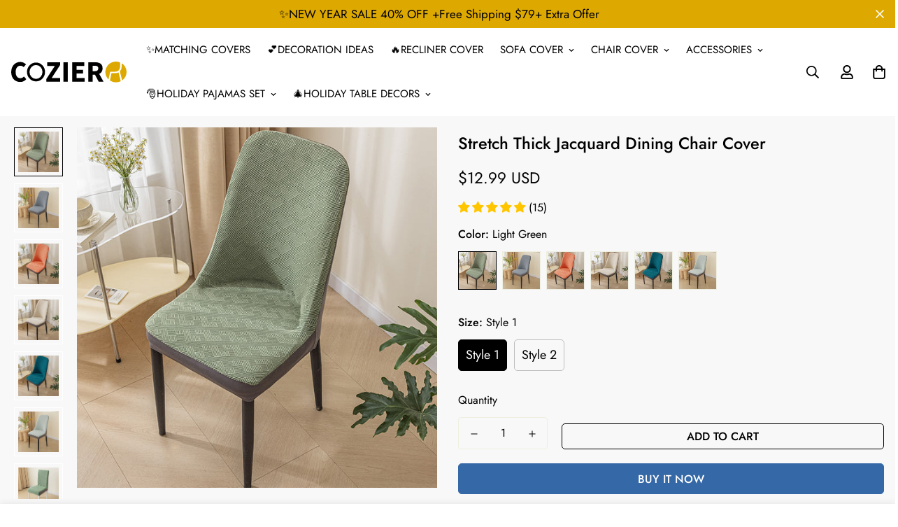

--- FILE ---
content_type: text/html; charset=utf-8
request_url: https://www.coziero.com/products/stretch-thick-jacquard-dining-chair-cover
body_size: 57758
content:

<!doctype html>
<html
  class="no-js supports-no-cookies"
  lang="en"
  data-template="product"
  
>
<head>
	<meta charset="utf-8">
	<meta http-equiv="X-UA-Compatible" content="IE=edge">
	<meta name="viewport" content="width=device-width, initial-scale=1, maximum-scale=1.0, user-scalable=0">
	<meta name="theme-color" content="#000">
    <meta name="msvalidate.01" content="778D05F53BF727E541B9A000C4ED9D7B" />
    <meta name="google-site-verification" content="jPkRV2pzn9nRp4__WrLNJkYMcbZJ--MalFG98uSMcPA" />
    <meta name="facebook-domain-verification" content="kkp53gjqczo5qg6n5ov5urllh6n21a" />
<!-- Google tag (gtag.js) -->
<script async src="https://www.googletagmanager.com/gtag/js?id=UA-244910195-1"></script>
<script>
  window.dataLayer = window.dataLayer || [];
  function gtag(){dataLayer.push(arguments);}
  gtag('js', new Date());

  gtag('config', 'UA-244910195-1');
</script>

 

  <!-- BING TACKING CODE START-->
<script>

(function(w,d,t,r,u){var f,n,i;w[u]=w[u]||[],f=function(){var o={ti:"211010732"};o.q=w[u],w[u]=new UET(o),w[u].push("pageLoad")},n=d.createElement(t),n.src=r,n.async=1,n.onload=n.onreadystatechange=function(){var s=this.readyState;s&&s!=="loaded"&&s!=="complete"||(f(),n.onload=n.onreadystatechange=null)},i=d.getElementsByTagName(t)[0],i.parentNode.insertBefore(n,i)})(window,document,"script","//bat.bing.com/bat.js","uetq"); 
 
</script>
 

 <!-- Google tag (gtag.js) -->
<script async src="https://www.googletagmanager.com/gtag/js?id=AW-11008241357"></script>
<script>
  window.dataLayer = window.dataLayer || [];
  function gtag(){dataLayer.push(arguments);}
  gtag('js', new Date());

  gtag('config', 'AW-11008241357');
</script>
  

<script>
window.uetq = window.uetq || [];
window.uetq.push('event', 'view_item_page', { 'ecomm_prodid': '7144871329836', 'ecomm_pagetype': 'product'});
</script>
 

  <!-- BING TACKING CODE END--><link rel="canonical" href="https://www.coziero.com/products/stretch-thick-jacquard-dining-chair-cover"><link rel="preload" as="style" href="//www.coziero.com/cdn/shop/t/5/assets/product-template.css?v=88272454974039892061665458762"><link rel="preload" as="style" href="//www.coziero.com/cdn/shop/t/5/assets/theme.css?v=137837085016283941581665483065">


<link rel="dns-prefetch" href="https://www.coziero.com/products/stretch-thick-jacquard-dining-chair-cover" crossorigin>
<link rel="dns-prefetch" href="https://cdn.shopify.com" crossorigin>
<link rel="preconnect" href="https://www.coziero.com/products/stretch-thick-jacquard-dining-chair-cover" crossorigin>
<link rel="preconnect" href="https://cdn.shopify.com" crossorigin>
<link rel="preload" as="style" href="//www.coziero.com/cdn/shop/t/5/assets/chunk.css?v=64573295119452841981666063787">
<link rel="preload" as="script" href="//www.coziero.com/cdn/shop/t/5/assets/app.min.js?v=74502586755104031401665474173">
<link rel="preload" as="script" href="//www.coziero.com/cdn/shop/t/5/assets/foxkit-app.min.js?v=58412030639457035431666066772">
<link rel="preload" as="script" href="//www.coziero.com/cdn/shop/t/5/assets/lazy-image.min.js?v=164341435460352801361663894876">

<link rel="shortcut icon" href="//www.coziero.com/cdn/shop/files/coziero-icon.png?crop=center&height=32&v=1663901872&width=32" type="image/png"><title class="product">Dining Room Chair Covers with seat Belt, Stretch Parsons Chair Slipcover Washable Kitchen Dining Chair Cover Removable Seat Protector Stretch Thick Jacquard Dining Chair Cover</title><meta name="description" content="Dining Room Chair Covers with seat Belt, Stretch Parsons Chair Slipcover Washable Kitchen Dining Chair Cover Removable Seat Protector Stretch Thick Jacquard Dining Chair Cover.[Stretchy &amp; Soft Material]: Your new chair slipcovers are designed for comfort, with a soft and plush fabric that will add an extra layer of padding to your chairs. Our unique design combined with a stretchy material ensures that our covers fit perfectly on a variety of different chair sizes. Look no further to make sure your chairs look their best! Whether you&#39;re hosting guests for a dinner party or just relaxing at home, you&#39;ll love the added comfort and style our chair slipcovers provide. [Multi-color dining room chair covers]: The chair cover is not easy to fade. We have popular colors such as dark gray, light gray, black, chocolate, wine, ivory, and brown. All of our chair covers cover the original chair color well and the covers are thick enough to cover the chair color or printed fabric so your chairs can be completely updated. [Wide range of applications] : The dining chair slipcover can solve your multiple troubles, such as covering dirty chairs and reducing damage to chairs from pets. Besides, chair covers are not only ideal for decorating dining room or kitchen chairs but also suitable for restaurants, hotels, parties, banquets, and other places. [Installation and Care] Stretchy chair covers very easy to cover the chair from the back to the seat and make small adjustments. Please hand wash or machine wash with cold water. Do not bleach or iron. *How to choose right size? Please measure your sofa and check this size chart carefully before placing order to make sure that you choose the suitable size CARE INSTRUCTIONS *Machine wash, max 30°C, normal process. *To be washed separately. *Do not bleach. *Do not tumble dry. *Professional dry-cleaning in tetrachloroethene and hydrocarbons, normal process. NOTES *Please allow 1-2 CM differs due to manual measurement. *Real color may slightly different from pictures due to computer screen&#39;s resolution, brightness, contrast etc."><meta property="og:site_name" content="COZIERO">
<meta property="og:url" content="https://www.coziero.com/products/stretch-thick-jacquard-dining-chair-cover">
<meta property="og:title" content="Dining Room Chair Covers with seat Belt, Stretch Parsons Chair Slipcover Washable Kitchen Dining Chair Cover Removable Seat Protector Stretch Thick Jacquard Dining Chair Cover">
<meta property="og:type" content="product">
<meta property="og:description" content="Dining Room Chair Covers with seat Belt, Stretch Parsons Chair Slipcover Washable Kitchen Dining Chair Cover Removable Seat Protector Stretch Thick Jacquard Dining Chair Cover.[Stretchy &amp; Soft Material]: Your new chair slipcovers are designed for comfort, with a soft and plush fabric that will add an extra layer of padding to your chairs. Our unique design combined with a stretchy material ensures that our covers fit perfectly on a variety of different chair sizes. Look no further to make sure your chairs look their best! Whether you&#39;re hosting guests for a dinner party or just relaxing at home, you&#39;ll love the added comfort and style our chair slipcovers provide. [Multi-color dining room chair covers]: The chair cover is not easy to fade. We have popular colors such as dark gray, light gray, black, chocolate, wine, ivory, and brown. All of our chair covers cover the original chair color well and the covers are thick enough to cover the chair color or printed fabric so your chairs can be completely updated. [Wide range of applications] : The dining chair slipcover can solve your multiple troubles, such as covering dirty chairs and reducing damage to chairs from pets. Besides, chair covers are not only ideal for decorating dining room or kitchen chairs but also suitable for restaurants, hotels, parties, banquets, and other places. [Installation and Care] Stretchy chair covers very easy to cover the chair from the back to the seat and make small adjustments. Please hand wash or machine wash with cold water. Do not bleach or iron. *How to choose right size? Please measure your sofa and check this size chart carefully before placing order to make sure that you choose the suitable size CARE INSTRUCTIONS *Machine wash, max 30°C, normal process. *To be washed separately. *Do not bleach. *Do not tumble dry. *Professional dry-cleaning in tetrachloroethene and hydrocarbons, normal process. NOTES *Please allow 1-2 CM differs due to manual measurement. *Real color may slightly different from pictures due to computer screen&#39;s resolution, brightness, contrast etc."><meta property="og:image" content="http://www.coziero.com/cdn/shop/files/SKU-01-_-_Z_531de275-069a-4cb5-ac55-f4b54ca5f0c1.jpg?v=1687333429">
<meta property="og:image:secure_url" content="https://www.coziero.com/cdn/shop/files/SKU-01-_-_Z_531de275-069a-4cb5-ac55-f4b54ca5f0c1.jpg?v=1687333429">
<meta property="og:image:width" content="800">
<meta property="og:image:height" content="800"><meta property="og:price:amount" content="12.99">
<meta property="og:price:currency" content="USD"><meta name="twitter:card" content="summary_large_image">
<meta name="twitter:title" content="Dining Room Chair Covers with seat Belt, Stretch Parsons Chair Slipcover Washable Kitchen Dining Chair Cover Removable Seat Protector Stretch Thick Jacquard Dining Chair Cover">
<meta name="twitter:description" content="Dining Room Chair Covers with seat Belt, Stretch Parsons Chair Slipcover Washable Kitchen Dining Chair Cover Removable Seat Protector Stretch Thick Jacquard Dining Chair Cover.[Stretchy &amp; Soft Material]: Your new chair slipcovers are designed for comfort, with a soft and plush fabric that will add an extra layer of padding to your chairs. Our unique design combined with a stretchy material ensures that our covers fit perfectly on a variety of different chair sizes. Look no further to make sure your chairs look their best! Whether you&#39;re hosting guests for a dinner party or just relaxing at home, you&#39;ll love the added comfort and style our chair slipcovers provide. [Multi-color dining room chair covers]: The chair cover is not easy to fade. We have popular colors such as dark gray, light gray, black, chocolate, wine, ivory, and brown. All of our chair covers cover the original chair color well and the covers are thick enough to cover the chair color or printed fabric so your chairs can be completely updated. [Wide range of applications] : The dining chair slipcover can solve your multiple troubles, such as covering dirty chairs and reducing damage to chairs from pets. Besides, chair covers are not only ideal for decorating dining room or kitchen chairs but also suitable for restaurants, hotels, parties, banquets, and other places. [Installation and Care] Stretchy chair covers very easy to cover the chair from the back to the seat and make small adjustments. Please hand wash or machine wash with cold water. Do not bleach or iron. *How to choose right size? Please measure your sofa and check this size chart carefully before placing order to make sure that you choose the suitable size CARE INSTRUCTIONS *Machine wash, max 30°C, normal process. *To be washed separately. *Do not bleach. *Do not tumble dry. *Professional dry-cleaning in tetrachloroethene and hydrocarbons, normal process. NOTES *Please allow 1-2 CM differs due to manual measurement. *Real color may slightly different from pictures due to computer screen&#39;s resolution, brightness, contrast etc.">

<style media="print" id="mn-font-style">
  @font-face {  font-family: SF-Heading-font;  font-weight:400;  src: url(https://cdn.shopify.com/s/files/1/0583/5594/1420/files/Jost-Regular.ttf?v=1666062630);  font-display: swap;}@font-face {  font-family: SF-Heading-font;  font-weight:500;  src: url(https://cdn.shopify.com/s/files/1/0583/5594/1420/files/Jost-Medium.ttf?v=1666062630);  font-display: swap;}@font-face {  font-family: SF-Heading-font;  font-weight:600;  src: url(https://cdn.shopify.com/s/files/1/0583/5594/1420/files/Jost-SemiBold.ttf?v=1666062630);  font-display: swap;}@font-face {  font-family: SF-Heading-font;  font-weight:700;  src: url(https://cdn.shopify.com/s/files/1/0583/5594/1420/files/Jost-Bold.ttf?v=1666062630);  font-display: swap;}:root {  --font-stack-header: SF-Heading-font;  --font-weight-header: 500;}@font-face {  font-family: SF-Body-font;  font-weight:400;  src: url(https://cdn.shopify.com/s/files/1/0583/5594/1420/files/Jost-Regular.ttf?v=1666062630);  font-display: swap;}@font-face {  font-family: SF-Body-font;  font-weight:500;  src: url(https://cdn.shopify.com/s/files/1/0583/5594/1420/files/Jost-Medium.ttf?v=1666062630);  font-display: swap;}@font-face {  font-family: SF-Body-font;  font-weight:600;  src: url(https://cdn.shopify.com/s/files/1/0583/5594/1420/files/Jost-SemiBold.ttf?v=1666062630);  font-display: swap;}@font-face {  font-family: SF-Body-font;  font-weight:700;  src: url(https://cdn.shopify.com/s/files/1/0583/5594/1420/files/Jost-Bold.ttf?v=1666062630);  font-display: swap;}:root {  --font-stack-body: 'SF-Body-font';  --font-weight-body: 400;;}
</style>
<style media="print" id="mn-critical-css">
  html{font-size:calc(var(--font-base-size,16) * 1px)}body{font-family:var(--font-stack-body)!important;font-weight:var(--font-weight-body);font-style:var(--font-style-body);color:var(--color-body-text);font-size:calc(var(--font-base-size,16) * 1px);line-height:calc(var(--base-line-height) * 1px);scroll-behavior:smooth;letter-spacing:0px;}body .h1,body .h2,body .h3,body .h4,body .h5,body .h6,body h1,body h2,body h3,body h4,body h5,body h6{font-family:var(--font-stack-header);font-weight:var(--font-weight-header);font-style:var(--font-style-header);color:var(--color-heading-text);line-height:normal}body .h1,body h1{font-size:calc(((var(--font-h1-mobile))/ (var(--font-base-size))) * 1rem)}body .h2,body h2{font-size:calc(((var(--font-h2-mobile))/ (var(--font-base-size))) * 1rem)}body .h3,body h3{font-size:calc(((var(--font-h3-mobile))/ (var(--font-base-size))) * 1rem)}body .h4,body h4{font-size:calc(((var(--font-h4-mobile))/ (var(--font-base-size))) * 1rem)}body .h5,body h5{font-size:calc(((var(--font-h5-mobile))/ (var(--font-base-size))) * 1rem)}body .h6,body h6{font-size:calc(((var(--font-h6-mobile))/ (var(--font-base-size))) * 1rem);line-height:1.4}@media only screen and (min-width:768px){body .h1,body h1{font-size:calc(((var(--font-h1-desktop))/ (var(--font-base-size))) * 1rem)}body .h2,body h2{font-size:calc(((var(--font-h2-desktop))/ (var(--font-base-size))) * 1rem)}body .h3,body h3{font-size:calc(((var(--font-h3-desktop))/ (var(--font-base-size))) * 1rem)}body .h4,body h4{font-size:calc(((var(--font-h4-desktop))/ (var(--font-base-size))) * 1rem)}body .h5,body h5{font-size:calc(((var(--font-h5-desktop))/ (var(--font-base-size))) * 1rem)}body .h6,body h6{font-size:calc(((var(--font-h6-desktop))/ (var(--font-base-size))) * 1rem)}}.swiper-wrapper{display:flex}.swiper-container:not(.swiper-container-initialized) .swiper-slide{width:calc(100% / var(--items,1));flex:0 0 auto}@media (max-width:1023px){.swiper-container:not(.swiper-container-initialized) .swiper-slide{min-width:40vw;flex:0 0 auto}}@media (max-width:767px){.swiper-container:not(.swiper-container-initialized) .swiper-slide{min-width:66vw;flex:0 0 auto}}.opacity-0{opacity:0}.opacity-100{opacity:1!important;}.placeholder-background{position:absolute;top:0;right:0;bottom:0;left:0;pointer-events:none}.placeholder-background--animation{background-color:#000;animation:placeholder-background-loading 1.5s infinite linear}[data-image-loading]{position:relative}[data-image-loading]:after{content:'';background-color:#000;animation:placeholder-background-loading 1.5s infinite linear;position:absolute;top:0;left:0;width:100%;height:100%;z-index:1}[data-image-loading] img.lazyload{opacity:0}[data-image-loading] img.lazyloaded{opacity:1}.no-js [data-image-loading]{animation-name:none}.lazyload--fade-in{opacity:0;transition:.25s all}.lazyload--fade-in.lazyloaded{opacity:1}@media (min-width:768px){.hidden.md\:block{display:block!important}.hidden.md\:flex{display:flex!important}.hidden.md\:grid{display:grid!important}}@media (min-width:1024px){.hidden.lg\:block{display:block!important}.hidden.lg\:flex{display:flex!important}.hidden.lg\:grid{display:grid!important}}@media (min-width:1280px){.hidden.xl\:block{display:block!important}.hidden.xl\:flex{display:flex!important}.hidden.xl\:grid{display:grid!important}}

  h1, .h1,
  h2, .h2,
  h3, .h3,
  h4, .h4,
  h5, .h5,
  h6, .h6 {
    letter-spacing: 0px;
  }
</style>

  <script>
  // https://codebeautify.org/jsviewer

  function _debounce(fn, wait = 300) {
    let t;
    return (...args) => {
      clearTimeout(t);
      t = setTimeout(() => fn.apply(this, args), wait);
    };
  }

  try {
    window.MinimogSettings = window.MinimogSettings || {};
    window.___mnag = 'userA' + (window.___mnag1 || '') + 'gent';

    var _mh = document.querySelector('header.sf-header__mobile');
    var _dh = document.querySelector('header.sf-header__desktop');
    // Set header height
    function _shh() {
      if (!_mh || !_dh) {
        _mh = document.querySelector('header.sf-header__mobile');
        _dh = document.querySelector('header.sf-header__desktop');
      }
      // Header
      var _hd = window.innerWidth < 1024 ? _mh : _dh;
      if (_hd) {
        document.documentElement.style.setProperty('--sf-header-height', _hd.offsetHeight + 'px');
        window.MinimogSettings.headerHeight = _hd.offsetHeight;
      }
    }

    // setTopbarHeight
    function _stbh() {
      // Topbar
      var _tb = document.querySelector('.sf-topbar');
      if (_tb) {
        document.documentElement.style.setProperty('--sf-topbar-height', _tb.offsetHeight + 'px');
        window.MinimogSettings.topbarHeight = _tb.offsetHeight;
      }
    }

    // setAnnouncementHeight
    function _sah() {
      // announcement_bar
      var _ab = document.querySelector('.announcement-bar');
      if (_ab) {
        document.documentElement.style.setProperty('--sf-announcement-height', _ab.offsetHeight + 'px');
        window.MinimogSettings.topbarHeight = _ab.offsetHeight;
      }
    }

    // setMainContentPadding
    function _smcp() {
      // pageTemplate
      var _pt = document.documentElement.dataset.template;
      if (window.innerWidth >= 1024) {
        if (_dh && _dh.dataset.transparent === "true") {
          if (_pt === 'index' || _pt === 'collection') {
            document.documentElement.style.setProperty('--main-content-padding-top', '0px');
          }
        }
      } else {
        document.documentElement.style.removeProperty('--main-content-padding-top');
      }
    }

    // calculateSectionsHeight
    function _csh() {_shh();_stbh();_sah();_smcp();}
    window.addEventListener('resize', _debounce(_csh, 1000));

    document.documentElement.className = document.documentElement.className.replace('supports-no-cookies', 'supports-cookies').replace('no-js', 'js');
  } catch (error) {
    console.warn('Failed to execute critical scripts', error);
  }

  try {
    // Page speed agent
    var _nu = navigator[window.___mnag];
    var _psas = [
      {
        'b': 'ome-Li',
        'c': 'ghth',
        'd': 'ouse',
        'a': 'Chr',
      },
      {
        'd': 'hts',
        'a': 'Sp',
        'c': 'nsig',
        'b': 'eed I',
      },
      {
        'b': ' Lin',
        'd': '6_64',
        'a': 'X11;',
        'c': 'ux x8',
      }
    ];
    function __fn(i) {
      return Object.keys(_psas[i]).sort().reduce(function (a, c) { return a + _psas[i][c] }, '');
    }

    var __isPSA = (_nu.indexOf(__fn(0)) > -1 || _nu.indexOf(__fn(1)) > -1 || _nu.indexOf(__fn(2)) > -1);
    // var __isPSA = true

    window.___mnag = '!1';
    _psas = null;
  } catch (err) {
    var __isPSA = false;
    var _psas = null;
    window.___mnag = '!1';
  }

  // activateFontAndCriticalCSS
  function afnc() {
    // fontStyle & criticalStyle
    var cs = document.getElementById('mn-critical-css');
    var fs = document.getElementById('mn-font-style');
    if (cs) cs.media = 'all';
    if (fs) fs.media = 'all';
  }

  if (!__isPSA) afnc();

  // __activateStyle(this)
  function __as(l) {
    l.rel = 'stylesheet';
    l.media = 'all';
    l.removeAttribute('onload');
  }

  // _onChunkStyleLoad(this)
  function __ocsl(l) {
    if (!__isPSA) __as(l);
  }

  window.__isPSA = __isPSA;
</script>

  

  <link href="//www.coziero.com/cdn/shop/t/5/assets/theme.css?v=137837085016283941581665483065" rel="stylesheet" type="text/css" media="all" />
  <link href="//www.coziero.com/cdn/shop/t/5/assets/chunk.css?v=64573295119452841981666063787" rel="stylesheet" type="text/css" media="all" />

  
<style data-shopify>:root {		/* BODY */		--base-line-height: 15;		/* PRIMARY COLORS */		--color-primary: #000;		--plyr-color-main: #000;		--color-primary-darker: #333333;		/* TEXT COLORS */		--color-body-text: #000000;		--color-heading-text: #000000;		--color-sub-text: #232323;		--color-text-link: #000000;		--color-text-link-hover: #999999;		/* BUTTON COLORS */		--color-btn-bg:  #3568a7;		--color-btn-bg-hover: #000000;		--color-btn-text: #ffffff;		--color-btn-text-hover: #ffffff;    	--color-btn-secondary-border: #000000;    	--color-btn-secondary-text: #000000;		--btn-letter-spacing: 0px;		--btn-border-radius: 5px;		--btn-border-width: 1px;		--btn-line-height: 15px;				--btn-text-transform: uppercase;				/* PRODUCT COLORS */		--product-title-color: #000000;		--product-sale-price-color: #666666;		--product-regular-price-color: #f94c43;		--product-type-color: #666666;		--product-desc-color: #1e1e1e;		/* TOPBAR COLORS */		--color-topbar-background: #d2c2b1;		--color-topbar-text: #000000;		/* MENU BAR COLORS */		--color-menu-background: #000000;		--color-menu-text: #f8f8f8;		/* BORDER COLORS */		--color-border: #EEEEE0;		/* FOOTER COLORS */		--color-footer-text: #f8f8f8;		--color-footer-subtext: #f8f8f8;		--color-footer-background: #3568a7;		--color-footer-link: #f8f8f8;		--color-footer-link-hover: #ffffff;		--color-footer-background-mobile: #1e306e;		/* FOOTER BOTTOM COLORS */		--color-footer-bottom-text: #696969;		--color-footer-bottom-background: #3568a7;		--color-footer-bottom-background-mobile: #F5F5F5;		/* HEADER */		--color-header-text: #000000;		--color-header-transparent-text: #000000;		--color-main-background: #ffffff;		--color-field-background: #f8f8f8;		--color-header-background: #ffffff;		--color-cart-wishlist-count: #ffffff;		--bg-cart-wishlist-count: #000000;		--swatch-item-background-default: #f7f8fa;		--text-gray-400: #777777;		--text-gray-9b: #9b9b9b;		--text-black: #000000;		--text-white: #ffffff;		--bg-gray-400: #f7f8fa;		--bg-black: #000000;		--rounded-full: 9999px;		--border-color-1: #eeeeee;		--border-color-2: #b2b2b2;		--border-color-3: #d2d2d2;		--border-color-4: #737373;		--color-secondary: #666666;		--color-success: #3a8735;		--color-warning: #ff706b;		--color-info: #959595;		--color-disabled: #cecece;		--bg-disabled: #f7f7f7;		--bg-hover: #737373;		--bg-color-tooltip: #000000;		--text-color-tooltip: #ffffff;		--color-image-overlay: #000000;		--opacity-image-overlay: 0.2;		--theme-shadow: 0 5px 15px 0 rgba(0, 0, 0, 0.07);    	--arrow-select-box: url(//www.coziero.com/cdn/shop/t/5/assets/ar-down.svg?v=92728264558441377851663894877);		/* FONT SIZES */		--font-base-size: 16;		--font-btn-size: 16px;		--font-btn-weight: 500;		--font-h1-desktop: 37;		--font-h1-mobile: 35;		--font-h2-desktop: 29;		--font-h2-mobile: 26;		--font-h3-desktop: 21;		--font-h3-mobile: 19;		--font-h4-desktop: 19;		--font-h4-mobile: 17;		--font-h5-desktop: 16;		--font-h5-mobile: 14;		--font-h6-desktop: 15;		--font-h6-mobile: 13;    	--arrow-down-url: url(//www.coziero.com/cdn/shop/t/5/assets/arrow-down.svg?v=157552497485556416461663894873);    	--arrow-down-white-url: url(//www.coziero.com/cdn/shop/t/5/assets/arrow-down-white.svg?v=70535736727834135531663894876);    	--product-title-line-clamp: 2;		--spacing-sections-desktop: 30px;        --spacing-sections-tablet: 30px;        --spacing-sections-mobile: 20px;	}
</style><link media="print" onload="this.media = 'all'" rel="stylesheet" href="//www.coziero.com/cdn/shop/t/5/assets/product-template.css?v=88272454974039892061665458762"><link type="text/css" href="//www.coziero.com/cdn/shop/t/5/assets/custom.css?v=108154236808377441941664337575" rel="stylesheet">

<style data-shopify>body {
    --container-width: 1280;
    --fluid-container-width: 1620px;
    --fluid-container-offset: 95px;
    background-color: #ffffff;
  }
  [style*="--aspect-ratio"]:before {
    padding-top: calc(100% / (0.0001 + var(--aspect-ratio, 16/9)));
  }
  @media ( max-width: 767px ) {
    [style*="--aspect-ratio"]:before {
      padding-top: calc(100% / (0.0001 + var(--aspect-ratio-mobile, var(--aspect-ratio, 16/9)) ));
    }
  }swatch-color .sf__tooltip-item { background: transparent; }.sf__pcard h3 {font-family: var(--font-stack-body);font-weight:500;}.sf__line-height-heading {  line-height: 1.25;}.sf-nav li.sf-menu-item-parent a.sf__parent-item {  font-size: 15px;}[data-section-type="icon-box"] .sf-icon-box__inner a.sf__btn {  margin-top: 0;}[data-section-type="icon-box"] .sf-icon-box__inner a.sf__btn-link::after,[data-section-type="icon-box"] .sf-icon-box__inner a.sf__btn-link::before {  height: 1px;}[data-section-type="icon-box"] .sf-icon-box__inner a.sf__btn-link::before {  background-color: #cccccc;}[data-section-type="icon-box"] .sf-grid {  align-items: center;}[data-section-type="icon-box"] .sf-icon-box__text h3 {  font-family: SF-Body-font;}[data-section-type="icon-box"] .sf-icon-box__text .rte {  margin-bottom: 15px;}[data-section-type="hero"] .sf-hero__title {  margin-bottom: 18px;}[data-section-type="hero"] .sf-hero__text {  color: var(--color-body-text);  margin-bottom: 40px;  font-size: 18px;  line-height: 1.67;}[data-section-type="slider"] .sf__slide-content .slide__block-title {  line-height: 1.1875;  margin-bottom: 16px;}[data-section-type="slider"] .sf__slide-content .slide__block-description {  color: var(--color-body-text);  line-height: 1.67;  margin-bottom: 40px;  font-size: 18px;}[data-section-type="instagram"] .section-my {  margin-bottom: 0;}.sf-footer .sf__footer-block-title {  font-size: 34px;  line-height: 1.17;}.sf-footer .sf-footer__block-inner {  text-align: center;}.sf__newsletter-block-desc {  margin-bottom: 20px;  font-size: 18px;}.sf__footer-form-newsletter input.form-control {  background: transparent;  border-radius: 0;}.sf__footer-block-menu ul li a,.sf__footer-block-custom_text .block-text {  text-transform: uppercase;  font-weight: 500;  font-size: 15px;  line-height: 2.4;}.sf__pcard-name {  font-weight: 400;}.sf__pcard-price .prod__price {  font-weight: 600;}[data-section-type="instagram"] .sf-instagram__wrapper {  margin: 0 20px;}@media (min-width: 1280px) {  [data-section-type="slider"] .sf__slide-content .slide__block-title {    font-size: 64px;  }}@media (max-width: 767px) {  [data-section-type="slider"]    .sf__slide-content--mobile    a.sf__mobile-button {    width: 100%;  }  .sf-footer .sf__footer-block-title {    font-size: 18px;  }  .template-index .featured-slider .featured-slider__container .py-16 {    padding-top: 30px;    padding-bottom: 5px;  }}@media (min-width:768px) {    .featured-slider .section-py {    padding-top: 0;    padding-bottom: 0;}}
</style>


  <script src="//www.coziero.com/cdn/shop/t/5/assets/theme-global.js?v=144249070370253896301663894876" defer="defer"></script>
  <script src="//www.coziero.com/cdn/shop/t/5/assets/product-form.min.js?v=142644972347708315361663894876" defer="defer"></script>
  <script src="//www.coziero.com/cdn/shop/t/5/assets/lazy-image.min.js?v=164341435460352801361663894876" defer="defer"></script>

  <script>window.performance && window.performance.mark && window.performance.mark('shopify.content_for_header.start');</script><meta id="shopify-digital-wallet" name="shopify-digital-wallet" content="/58355941420/digital_wallets/dialog">
<meta name="shopify-checkout-api-token" content="9984e5f49802084e153c14426f46b55b">
<meta id="in-context-paypal-metadata" data-shop-id="58355941420" data-venmo-supported="false" data-environment="production" data-locale="en_US" data-paypal-v4="true" data-currency="USD">
<link rel="alternate" type="application/json+oembed" href="https://www.coziero.com/products/stretch-thick-jacquard-dining-chair-cover.oembed">
<script async="async" src="/checkouts/internal/preloads.js?locale=en-US"></script>
<script id="shopify-features" type="application/json">{"accessToken":"9984e5f49802084e153c14426f46b55b","betas":["rich-media-storefront-analytics"],"domain":"www.coziero.com","predictiveSearch":true,"shopId":58355941420,"locale":"en"}</script>
<script>var Shopify = Shopify || {};
Shopify.shop = "funistyle.myshopify.com";
Shopify.locale = "en";
Shopify.currency = {"active":"USD","rate":"1.0"};
Shopify.country = "US";
Shopify.theme = {"name":"LIVING","id":125966712876,"schema_name":"Minimog - OS 2.0","schema_version":"3.0.1","theme_store_id":null,"role":"main"};
Shopify.theme.handle = "null";
Shopify.theme.style = {"id":null,"handle":null};
Shopify.cdnHost = "www.coziero.com/cdn";
Shopify.routes = Shopify.routes || {};
Shopify.routes.root = "/";</script>
<script type="module">!function(o){(o.Shopify=o.Shopify||{}).modules=!0}(window);</script>
<script>!function(o){function n(){var o=[];function n(){o.push(Array.prototype.slice.apply(arguments))}return n.q=o,n}var t=o.Shopify=o.Shopify||{};t.loadFeatures=n(),t.autoloadFeatures=n()}(window);</script>
<script id="shop-js-analytics" type="application/json">{"pageType":"product"}</script>
<script defer="defer" async type="module" src="//www.coziero.com/cdn/shopifycloud/shop-js/modules/v2/client.init-shop-cart-sync_C5BV16lS.en.esm.js"></script>
<script defer="defer" async type="module" src="//www.coziero.com/cdn/shopifycloud/shop-js/modules/v2/chunk.common_CygWptCX.esm.js"></script>
<script type="module">
  await import("//www.coziero.com/cdn/shopifycloud/shop-js/modules/v2/client.init-shop-cart-sync_C5BV16lS.en.esm.js");
await import("//www.coziero.com/cdn/shopifycloud/shop-js/modules/v2/chunk.common_CygWptCX.esm.js");

  window.Shopify.SignInWithShop?.initShopCartSync?.({"fedCMEnabled":true,"windoidEnabled":true});

</script>
<script>(function() {
  var isLoaded = false;
  function asyncLoad() {
    if (isLoaded) return;
    isLoaded = true;
    var urls = ["https:\/\/api.revy.io\/bundle.js?shop=funistyle.myshopify.com","https:\/\/chimpstatic.com\/mcjs-connected\/js\/users\/ea164674c8e929ce4234b1e32\/f9b15c6b47717dc109dcf6578.js?shop=funistyle.myshopify.com"];
    for (var i = 0; i < urls.length; i++) {
      var s = document.createElement('script');
      s.type = 'text/javascript';
      s.async = true;
      s.src = urls[i];
      var x = document.getElementsByTagName('script')[0];
      x.parentNode.insertBefore(s, x);
    }
  };
  if(window.attachEvent) {
    window.attachEvent('onload', asyncLoad);
  } else {
    window.addEventListener('load', asyncLoad, false);
  }
})();</script>
<script id="__st">var __st={"a":58355941420,"offset":28800,"reqid":"e9f499eb-ae8e-452e-b0f1-6b9f691b82e3-1768701639","pageurl":"www.coziero.com\/products\/stretch-thick-jacquard-dining-chair-cover","u":"0405fc8e441d","p":"product","rtyp":"product","rid":7144871329836};</script>
<script>window.ShopifyPaypalV4VisibilityTracking = true;</script>
<script id="captcha-bootstrap">!function(){'use strict';const t='contact',e='account',n='new_comment',o=[[t,t],['blogs',n],['comments',n],[t,'customer']],c=[[e,'customer_login'],[e,'guest_login'],[e,'recover_customer_password'],[e,'create_customer']],r=t=>t.map((([t,e])=>`form[action*='/${t}']:not([data-nocaptcha='true']) input[name='form_type'][value='${e}']`)).join(','),a=t=>()=>t?[...document.querySelectorAll(t)].map((t=>t.form)):[];function s(){const t=[...o],e=r(t);return a(e)}const i='password',u='form_key',d=['recaptcha-v3-token','g-recaptcha-response','h-captcha-response',i],f=()=>{try{return window.sessionStorage}catch{return}},m='__shopify_v',_=t=>t.elements[u];function p(t,e,n=!1){try{const o=window.sessionStorage,c=JSON.parse(o.getItem(e)),{data:r}=function(t){const{data:e,action:n}=t;return t[m]||n?{data:e,action:n}:{data:t,action:n}}(c);for(const[e,n]of Object.entries(r))t.elements[e]&&(t.elements[e].value=n);n&&o.removeItem(e)}catch(o){console.error('form repopulation failed',{error:o})}}const l='form_type',E='cptcha';function T(t){t.dataset[E]=!0}const w=window,h=w.document,L='Shopify',v='ce_forms',y='captcha';let A=!1;((t,e)=>{const n=(g='f06e6c50-85a8-45c8-87d0-21a2b65856fe',I='https://cdn.shopify.com/shopifycloud/storefront-forms-hcaptcha/ce_storefront_forms_captcha_hcaptcha.v1.5.2.iife.js',D={infoText:'Protected by hCaptcha',privacyText:'Privacy',termsText:'Terms'},(t,e,n)=>{const o=w[L][v],c=o.bindForm;if(c)return c(t,g,e,D).then(n);var r;o.q.push([[t,g,e,D],n]),r=I,A||(h.body.append(Object.assign(h.createElement('script'),{id:'captcha-provider',async:!0,src:r})),A=!0)});var g,I,D;w[L]=w[L]||{},w[L][v]=w[L][v]||{},w[L][v].q=[],w[L][y]=w[L][y]||{},w[L][y].protect=function(t,e){n(t,void 0,e),T(t)},Object.freeze(w[L][y]),function(t,e,n,w,h,L){const[v,y,A,g]=function(t,e,n){const i=e?o:[],u=t?c:[],d=[...i,...u],f=r(d),m=r(i),_=r(d.filter((([t,e])=>n.includes(e))));return[a(f),a(m),a(_),s()]}(w,h,L),I=t=>{const e=t.target;return e instanceof HTMLFormElement?e:e&&e.form},D=t=>v().includes(t);t.addEventListener('submit',(t=>{const e=I(t);if(!e)return;const n=D(e)&&!e.dataset.hcaptchaBound&&!e.dataset.recaptchaBound,o=_(e),c=g().includes(e)&&(!o||!o.value);(n||c)&&t.preventDefault(),c&&!n&&(function(t){try{if(!f())return;!function(t){const e=f();if(!e)return;const n=_(t);if(!n)return;const o=n.value;o&&e.removeItem(o)}(t);const e=Array.from(Array(32),(()=>Math.random().toString(36)[2])).join('');!function(t,e){_(t)||t.append(Object.assign(document.createElement('input'),{type:'hidden',name:u})),t.elements[u].value=e}(t,e),function(t,e){const n=f();if(!n)return;const o=[...t.querySelectorAll(`input[type='${i}']`)].map((({name:t})=>t)),c=[...d,...o],r={};for(const[a,s]of new FormData(t).entries())c.includes(a)||(r[a]=s);n.setItem(e,JSON.stringify({[m]:1,action:t.action,data:r}))}(t,e)}catch(e){console.error('failed to persist form',e)}}(e),e.submit())}));const S=(t,e)=>{t&&!t.dataset[E]&&(n(t,e.some((e=>e===t))),T(t))};for(const o of['focusin','change'])t.addEventListener(o,(t=>{const e=I(t);D(e)&&S(e,y())}));const B=e.get('form_key'),M=e.get(l),P=B&&M;t.addEventListener('DOMContentLoaded',(()=>{const t=y();if(P)for(const e of t)e.elements[l].value===M&&p(e,B);[...new Set([...A(),...v().filter((t=>'true'===t.dataset.shopifyCaptcha))])].forEach((e=>S(e,t)))}))}(h,new URLSearchParams(w.location.search),n,t,e,['guest_login'])})(!0,!0)}();</script>
<script integrity="sha256-4kQ18oKyAcykRKYeNunJcIwy7WH5gtpwJnB7kiuLZ1E=" data-source-attribution="shopify.loadfeatures" defer="defer" src="//www.coziero.com/cdn/shopifycloud/storefront/assets/storefront/load_feature-a0a9edcb.js" crossorigin="anonymous"></script>
<script data-source-attribution="shopify.dynamic_checkout.dynamic.init">var Shopify=Shopify||{};Shopify.PaymentButton=Shopify.PaymentButton||{isStorefrontPortableWallets:!0,init:function(){window.Shopify.PaymentButton.init=function(){};var t=document.createElement("script");t.src="https://www.coziero.com/cdn/shopifycloud/portable-wallets/latest/portable-wallets.en.js",t.type="module",document.head.appendChild(t)}};
</script>
<script data-source-attribution="shopify.dynamic_checkout.buyer_consent">
  function portableWalletsHideBuyerConsent(e){var t=document.getElementById("shopify-buyer-consent"),n=document.getElementById("shopify-subscription-policy-button");t&&n&&(t.classList.add("hidden"),t.setAttribute("aria-hidden","true"),n.removeEventListener("click",e))}function portableWalletsShowBuyerConsent(e){var t=document.getElementById("shopify-buyer-consent"),n=document.getElementById("shopify-subscription-policy-button");t&&n&&(t.classList.remove("hidden"),t.removeAttribute("aria-hidden"),n.addEventListener("click",e))}window.Shopify?.PaymentButton&&(window.Shopify.PaymentButton.hideBuyerConsent=portableWalletsHideBuyerConsent,window.Shopify.PaymentButton.showBuyerConsent=portableWalletsShowBuyerConsent);
</script>
<script>
  function portableWalletsCleanup(e){e&&e.src&&console.error("Failed to load portable wallets script "+e.src);var t=document.querySelectorAll("shopify-accelerated-checkout .shopify-payment-button__skeleton, shopify-accelerated-checkout-cart .wallet-cart-button__skeleton"),e=document.getElementById("shopify-buyer-consent");for(let e=0;e<t.length;e++)t[e].remove();e&&e.remove()}function portableWalletsNotLoadedAsModule(e){e instanceof ErrorEvent&&"string"==typeof e.message&&e.message.includes("import.meta")&&"string"==typeof e.filename&&e.filename.includes("portable-wallets")&&(window.removeEventListener("error",portableWalletsNotLoadedAsModule),window.Shopify.PaymentButton.failedToLoad=e,"loading"===document.readyState?document.addEventListener("DOMContentLoaded",window.Shopify.PaymentButton.init):window.Shopify.PaymentButton.init())}window.addEventListener("error",portableWalletsNotLoadedAsModule);
</script>

<script type="module" src="https://www.coziero.com/cdn/shopifycloud/portable-wallets/latest/portable-wallets.en.js" onError="portableWalletsCleanup(this)" crossorigin="anonymous"></script>
<script nomodule>
  document.addEventListener("DOMContentLoaded", portableWalletsCleanup);
</script>

<link id="shopify-accelerated-checkout-styles" rel="stylesheet" media="screen" href="https://www.coziero.com/cdn/shopifycloud/portable-wallets/latest/accelerated-checkout-backwards-compat.css" crossorigin="anonymous">
<style id="shopify-accelerated-checkout-cart">
        #shopify-buyer-consent {
  margin-top: 1em;
  display: inline-block;
  width: 100%;
}

#shopify-buyer-consent.hidden {
  display: none;
}

#shopify-subscription-policy-button {
  background: none;
  border: none;
  padding: 0;
  text-decoration: underline;
  font-size: inherit;
  cursor: pointer;
}

#shopify-subscription-policy-button::before {
  box-shadow: none;
}

      </style>

<script>window.performance && window.performance.mark && window.performance.mark('shopify.content_for_header.end');</script>
  
<!-- Start of Judge.me Core -->
<link rel="dns-prefetch" href="https://cdn.judge.me/">
<script data-cfasync='false' class='jdgm-settings-script'>window.jdgmSettings={"pagination":5,"disable_web_reviews":false,"badge_no_review_text":"No reviews","badge_n_reviews_text":"({{ n }})","badge_star_color":"#ffc600","hide_badge_preview_if_no_reviews":true,"badge_hide_text":false,"enforce_center_preview_badge":false,"widget_title":"Customer Reviews","widget_open_form_text":"Write a review","widget_close_form_text":"Cancel review","widget_refresh_page_text":"Refresh page","widget_summary_text":"Based on {{ number_of_reviews }} review/reviews","widget_no_review_text":"Be the first to write a review","widget_name_field_text":"Display name","widget_verified_name_field_text":"Verified Name (public)","widget_name_placeholder_text":"Display name","widget_required_field_error_text":"This field is required.","widget_email_field_text":"Email address","widget_verified_email_field_text":"Verified Email (private, can not be edited)","widget_email_placeholder_text":"Your email address","widget_email_field_error_text":"Please enter a valid email address.","widget_rating_field_text":"Rating","widget_review_title_field_text":"Review Title","widget_review_title_placeholder_text":"Give your review a title","widget_review_body_field_text":"Review content","widget_review_body_placeholder_text":"Start writing here...","widget_pictures_field_text":"Picture/Video (optional)","widget_submit_review_text":"Submit Review","widget_submit_verified_review_text":"Submit Verified Review","widget_submit_success_msg_with_auto_publish":"Thank you! Please refresh the page in a few moments to see your review. You can remove or edit your review by logging into \u003ca href='https://judge.me/login' target='_blank' rel='nofollow noopener'\u003eJudge.me\u003c/a\u003e","widget_submit_success_msg_no_auto_publish":"Thank you! Your review will be published as soon as it is approved by the shop admin. You can remove or edit your review by logging into \u003ca href='https://judge.me/login' target='_blank' rel='nofollow noopener'\u003eJudge.me\u003c/a\u003e","widget_show_default_reviews_out_of_total_text":"Showing {{ n_reviews_shown }} out of {{ n_reviews }} reviews.","widget_show_all_link_text":"Show all","widget_show_less_link_text":"Show less","widget_author_said_text":"{{ reviewer_name }} said:","widget_days_text":"{{ n }} days ago","widget_weeks_text":"{{ n }} week/weeks ago","widget_months_text":"{{ n }} month/months ago","widget_years_text":"{{ n }} year/years ago","widget_yesterday_text":"Yesterday","widget_today_text":"Today","widget_replied_text":"\u003e\u003e {{ shop_name }} replied:","widget_read_more_text":"Read more","widget_reviewer_name_as_initial":"","widget_rating_filter_color":"","widget_rating_filter_see_all_text":"See all reviews","widget_sorting_most_recent_text":"Most Recent","widget_sorting_highest_rating_text":"Highest Rating","widget_sorting_lowest_rating_text":"Lowest Rating","widget_sorting_with_pictures_text":"Only Pictures","widget_sorting_most_helpful_text":"Most Helpful","widget_open_question_form_text":"Ask a question","widget_reviews_subtab_text":"Reviews","widget_questions_subtab_text":"Questions","widget_question_label_text":"Question","widget_answer_label_text":"Answer","widget_question_placeholder_text":"Write your question here","widget_submit_question_text":"Submit Question","widget_question_submit_success_text":"Thank you for your question! We will notify you once it gets answered.","widget_star_color":"#ffc600","verified_badge_text":"Verified","verified_badge_bg_color":"","verified_badge_text_color":"","verified_badge_placement":"left-of-reviewer-name","widget_review_max_height":"","widget_hide_border":false,"widget_social_share":false,"widget_thumb":false,"widget_review_location_show":false,"widget_location_format":"country_iso_code","all_reviews_include_out_of_store_products":true,"all_reviews_out_of_store_text":"(out of store)","all_reviews_pagination":100,"all_reviews_product_name_prefix_text":"about","enable_review_pictures":true,"enable_question_anwser":false,"widget_theme":"leex","review_date_format":"timestamp","default_sort_method":"pictures-first","widget_product_reviews_subtab_text":"Product Reviews","widget_shop_reviews_subtab_text":"Shop Reviews","widget_other_products_reviews_text":"Reviews for other products","widget_store_reviews_subtab_text":"Store reviews","widget_no_store_reviews_text":"This store hasn't received any reviews yet","widget_web_restriction_product_reviews_text":"This product hasn't received any reviews yet","widget_no_items_text":"No items found","widget_show_more_text":"Show more","widget_write_a_store_review_text":"Write a Store Review","widget_other_languages_heading":"Reviews in Other Languages","widget_translate_review_text":"Translate review to {{ language }}","widget_translating_review_text":"Translating...","widget_show_original_translation_text":"Show original ({{ language }})","widget_translate_review_failed_text":"Review couldn't be translated.","widget_translate_review_retry_text":"Retry","widget_translate_review_try_again_later_text":"Try again later","show_product_url_for_grouped_product":false,"widget_sorting_pictures_first_text":"Pictures First","show_pictures_on_all_rev_page_mobile":false,"show_pictures_on_all_rev_page_desktop":false,"floating_tab_hide_mobile_install_preference":false,"floating_tab_button_name":"★ Reviews","floating_tab_title":"Let customers speak for us","floating_tab_button_color":"","floating_tab_button_background_color":"","floating_tab_url":"","floating_tab_url_enabled":false,"floating_tab_tab_style":"text","all_reviews_text_badge_text":"Customers rate us {{ shop.metafields.judgeme.all_reviews_rating | round: 1 }}/5 based on {{ shop.metafields.judgeme.all_reviews_count }} reviews.","all_reviews_text_badge_text_branded_style":"{{ shop.metafields.judgeme.all_reviews_rating | round: 1 }} out of 5 stars based on {{ shop.metafields.judgeme.all_reviews_count }} reviews","is_all_reviews_text_badge_a_link":false,"show_stars_for_all_reviews_text_badge":false,"all_reviews_text_badge_url":"","all_reviews_text_style":"text","all_reviews_text_color_style":"judgeme_brand_color","all_reviews_text_color":"#108474","all_reviews_text_show_jm_brand":true,"featured_carousel_show_header":true,"featured_carousel_title":"LET CUSTOMERS SPEAK FOR US","testimonials_carousel_title":"Customers are saying","videos_carousel_title":"Real customer stories","cards_carousel_title":"Customers are saying","featured_carousel_count_text":"from {{ n }} reviews","featured_carousel_add_link_to_all_reviews_page":false,"featured_carousel_url":"","featured_carousel_show_images":true,"featured_carousel_autoslide_interval":5,"featured_carousel_arrows_on_the_sides":false,"featured_carousel_height":250,"featured_carousel_width":100,"featured_carousel_image_size":0,"featured_carousel_image_height":250,"featured_carousel_arrow_color":"#eeeeee","verified_count_badge_style":"vintage","verified_count_badge_orientation":"horizontal","verified_count_badge_color_style":"judgeme_brand_color","verified_count_badge_color":"#108474","is_verified_count_badge_a_link":false,"verified_count_badge_url":"","verified_count_badge_show_jm_brand":true,"widget_rating_preset_default":5,"widget_first_sub_tab":"product-reviews","widget_show_histogram":true,"widget_histogram_use_custom_color":false,"widget_pagination_use_custom_color":false,"widget_star_use_custom_color":true,"widget_verified_badge_use_custom_color":false,"widget_write_review_use_custom_color":false,"picture_reminder_submit_button":"Upload Pictures","enable_review_videos":true,"mute_video_by_default":true,"widget_sorting_videos_first_text":"Videos First","widget_review_pending_text":"Pending","featured_carousel_items_for_large_screen":4,"social_share_options_order":"Facebook,Twitter","remove_microdata_snippet":true,"disable_json_ld":false,"enable_json_ld_products":false,"preview_badge_show_question_text":false,"preview_badge_no_question_text":"No questions","preview_badge_n_question_text":"{{ number_of_questions }} question/questions","qa_badge_show_icon":false,"qa_badge_position":"same-row","remove_judgeme_branding":false,"widget_add_search_bar":false,"widget_search_bar_placeholder":"Search","widget_sorting_verified_only_text":"Verified only","featured_carousel_theme":"default","featured_carousel_show_rating":true,"featured_carousel_show_title":true,"featured_carousel_show_body":true,"featured_carousel_show_date":false,"featured_carousel_show_reviewer":true,"featured_carousel_show_product":false,"featured_carousel_header_background_color":"#108474","featured_carousel_header_text_color":"#ffffff","featured_carousel_name_product_separator":"reviewed","featured_carousel_full_star_background":"#108474","featured_carousel_empty_star_background":"#dadada","featured_carousel_vertical_theme_background":"#f9fafb","featured_carousel_verified_badge_enable":false,"featured_carousel_verified_badge_color":"#108474","featured_carousel_border_style":"round","featured_carousel_review_line_length_limit":3,"featured_carousel_more_reviews_button_text":"Read more reviews","featured_carousel_view_product_button_text":"View product","all_reviews_page_load_reviews_on":"scroll","all_reviews_page_load_more_text":"Load More Reviews","disable_fb_tab_reviews":false,"enable_ajax_cdn_cache":false,"widget_public_name_text":"displayed publicly like","default_reviewer_name":"John Smith","default_reviewer_name_has_non_latin":true,"widget_reviewer_anonymous":"Anonymous","medals_widget_title":"Judge.me Review Medals","medals_widget_background_color":"#f9fafb","medals_widget_position":"footer_all_pages","medals_widget_border_color":"#f9fafb","medals_widget_verified_text_position":"left","medals_widget_use_monochromatic_version":false,"medals_widget_elements_color":"#108474","show_reviewer_avatar":true,"widget_invalid_yt_video_url_error_text":"Not a YouTube video URL","widget_max_length_field_error_text":"Please enter no more than {0} characters.","widget_show_country_flag":false,"widget_show_collected_via_shop_app":true,"widget_verified_by_shop_badge_style":"light","widget_verified_by_shop_text":"Verified by Shop","widget_show_photo_gallery":true,"widget_load_with_code_splitting":true,"widget_ugc_install_preference":false,"widget_ugc_title":"Made by us, Shared by you","widget_ugc_subtitle":"Tag us to see your picture featured in our page","widget_ugc_arrows_color":"#ffffff","widget_ugc_primary_button_text":"Buy Now","widget_ugc_primary_button_background_color":"#108474","widget_ugc_primary_button_text_color":"#ffffff","widget_ugc_primary_button_border_width":"0","widget_ugc_primary_button_border_style":"none","widget_ugc_primary_button_border_color":"#108474","widget_ugc_primary_button_border_radius":"25","widget_ugc_secondary_button_text":"Load More","widget_ugc_secondary_button_background_color":"#ffffff","widget_ugc_secondary_button_text_color":"#108474","widget_ugc_secondary_button_border_width":"2","widget_ugc_secondary_button_border_style":"solid","widget_ugc_secondary_button_border_color":"#108474","widget_ugc_secondary_button_border_radius":"25","widget_ugc_reviews_button_text":"View Reviews","widget_ugc_reviews_button_background_color":"#ffffff","widget_ugc_reviews_button_text_color":"#108474","widget_ugc_reviews_button_border_width":"2","widget_ugc_reviews_button_border_style":"solid","widget_ugc_reviews_button_border_color":"#108474","widget_ugc_reviews_button_border_radius":"25","widget_ugc_reviews_button_link_to":"judgeme-reviews-page","widget_ugc_show_post_date":true,"widget_ugc_max_width":"800","widget_rating_metafield_value_type":true,"widget_primary_color":"#3568a7","widget_enable_secondary_color":true,"widget_secondary_color":"#edf5f5","widget_summary_average_rating_text":"{{ average_rating }} out of 5","widget_media_grid_title":"Customer photos \u0026 videos","widget_media_grid_see_more_text":"See more","widget_round_style":false,"widget_show_product_medals":false,"widget_verified_by_judgeme_text":"Verified by Judge.me","widget_show_store_medals":true,"widget_verified_by_judgeme_text_in_store_medals":"Verified by Judge.me","widget_media_field_exceed_quantity_message":"Sorry, we can only accept {{ max_media }} for one review.","widget_media_field_exceed_limit_message":"{{ file_name }} is too large, please select a {{ media_type }} less than {{ size_limit }}MB.","widget_review_submitted_text":"Review Submitted!","widget_question_submitted_text":"Question Submitted!","widget_close_form_text_question":"Cancel","widget_write_your_answer_here_text":"Write your answer here","widget_enabled_branded_link":true,"widget_show_collected_by_judgeme":false,"widget_reviewer_name_color":"","widget_write_review_text_color":"","widget_write_review_bg_color":"","widget_collected_by_judgeme_text":"collected by Judge.me","widget_pagination_type":"standard","widget_load_more_text":"Load More","widget_load_more_color":"#108474","widget_full_review_text":"Full Review","widget_read_more_reviews_text":"Read More Reviews","widget_read_questions_text":"Read Questions","widget_questions_and_answers_text":"Questions \u0026 Answers","widget_verified_by_text":"Verified by","widget_verified_text":"Verified","widget_number_of_reviews_text":"{{ number_of_reviews }} reviews","widget_back_button_text":"Back","widget_next_button_text":"Next","widget_custom_forms_filter_button":"Filters","custom_forms_style":"vertical","widget_show_review_information":false,"how_reviews_are_collected":"How reviews are collected?","widget_show_review_keywords":false,"widget_gdpr_statement":"How we use your data: We'll only contact you about the review you left, and only if necessary. By submitting your review, you agree to Judge.me's \u003ca href='https://judge.me/terms' target='_blank' rel='nofollow noopener'\u003eterms\u003c/a\u003e, \u003ca href='https://judge.me/privacy' target='_blank' rel='nofollow noopener'\u003eprivacy\u003c/a\u003e and \u003ca href='https://judge.me/content-policy' target='_blank' rel='nofollow noopener'\u003econtent\u003c/a\u003e policies.","widget_multilingual_sorting_enabled":false,"widget_translate_review_content_enabled":false,"widget_translate_review_content_method":"manual","popup_widget_review_selection":"automatically_with_pictures","popup_widget_round_border_style":true,"popup_widget_show_title":true,"popup_widget_show_body":true,"popup_widget_show_reviewer":false,"popup_widget_show_product":true,"popup_widget_show_pictures":true,"popup_widget_use_review_picture":true,"popup_widget_show_on_home_page":true,"popup_widget_show_on_product_page":true,"popup_widget_show_on_collection_page":true,"popup_widget_show_on_cart_page":true,"popup_widget_position":"bottom_left","popup_widget_first_review_delay":5,"popup_widget_duration":5,"popup_widget_interval":5,"popup_widget_review_count":5,"popup_widget_hide_on_mobile":true,"review_snippet_widget_round_border_style":true,"review_snippet_widget_card_color":"#FFFFFF","review_snippet_widget_slider_arrows_background_color":"#FFFFFF","review_snippet_widget_slider_arrows_color":"#000000","review_snippet_widget_star_color":"#108474","show_product_variant":false,"all_reviews_product_variant_label_text":"Variant: ","widget_show_verified_branding":false,"widget_ai_summary_title":"Customers say","widget_ai_summary_disclaimer":"AI-powered review summary based on recent customer reviews","widget_show_ai_summary":false,"widget_show_ai_summary_bg":false,"widget_show_review_title_input":true,"redirect_reviewers_invited_via_email":"review_widget","request_store_review_after_product_review":false,"request_review_other_products_in_order":false,"review_form_color_scheme":"default","review_form_corner_style":"square","review_form_star_color":{},"review_form_text_color":"#333333","review_form_background_color":"#ffffff","review_form_field_background_color":"#fafafa","review_form_button_color":{},"review_form_button_text_color":"#ffffff","review_form_modal_overlay_color":"#000000","review_content_screen_title_text":"How would you rate this product?","review_content_introduction_text":"We would love it if you would share a bit about your experience.","store_review_form_title_text":"How would you rate this store?","store_review_form_introduction_text":"We would love it if you would share a bit about your experience.","show_review_guidance_text":true,"one_star_review_guidance_text":"Poor","five_star_review_guidance_text":"Great","customer_information_screen_title_text":"About you","customer_information_introduction_text":"Please tell us more about you.","custom_questions_screen_title_text":"Your experience in more detail","custom_questions_introduction_text":"Here are a few questions to help us understand more about your experience.","review_submitted_screen_title_text":"Thanks for your review!","review_submitted_screen_thank_you_text":"We are processing it and it will appear on the store soon.","review_submitted_screen_email_verification_text":"Please confirm your email by clicking the link we just sent you. This helps us keep reviews authentic.","review_submitted_request_store_review_text":"Would you like to share your experience of shopping with us?","review_submitted_review_other_products_text":"Would you like to review these products?","store_review_screen_title_text":"Would you like to share your experience of shopping with us?","store_review_introduction_text":"We value your feedback and use it to improve. Please share any thoughts or suggestions you have.","reviewer_media_screen_title_picture_text":"Share a picture","reviewer_media_introduction_picture_text":"Upload a photo to support your review.","reviewer_media_screen_title_video_text":"Share a video","reviewer_media_introduction_video_text":"Upload a video to support your review.","reviewer_media_screen_title_picture_or_video_text":"Share a picture or video","reviewer_media_introduction_picture_or_video_text":"Upload a photo or video to support your review.","reviewer_media_youtube_url_text":"Paste your Youtube URL here","advanced_settings_next_step_button_text":"Next","advanced_settings_close_review_button_text":"Close","modal_write_review_flow":false,"write_review_flow_required_text":"Required","write_review_flow_privacy_message_text":"We respect your privacy.","write_review_flow_anonymous_text":"Post review as anonymous","write_review_flow_visibility_text":"This won't be visible to other customers.","write_review_flow_multiple_selection_help_text":"Select as many as you like","write_review_flow_single_selection_help_text":"Select one option","write_review_flow_required_field_error_text":"This field is required","write_review_flow_invalid_email_error_text":"Please enter a valid email address","write_review_flow_max_length_error_text":"Max. {{ max_length }} characters.","write_review_flow_media_upload_text":"\u003cb\u003eClick to upload\u003c/b\u003e or drag and drop","write_review_flow_gdpr_statement":"We'll only contact you about your review if necessary. By submitting your review, you agree to our \u003ca href='https://judge.me/terms' target='_blank' rel='nofollow noopener'\u003eterms and conditions\u003c/a\u003e and \u003ca href='https://judge.me/privacy' target='_blank' rel='nofollow noopener'\u003eprivacy policy\u003c/a\u003e.","rating_only_reviews_enabled":false,"show_negative_reviews_help_screen":false,"new_review_flow_help_screen_rating_threshold":3,"negative_review_resolution_screen_title_text":"Tell us more","negative_review_resolution_text":"Your experience matters to us. If there were issues with your purchase, we're here to help. Feel free to reach out to us, we'd love the opportunity to make things right.","negative_review_resolution_button_text":"Contact us","negative_review_resolution_proceed_with_review_text":"Leave a review","negative_review_resolution_subject":"Issue with purchase from {{ shop_name }}.{{ order_name }}","preview_badge_collection_page_install_status":false,"widget_review_custom_css":"","preview_badge_custom_css":"","preview_badge_stars_count":"5-stars","featured_carousel_custom_css":"","floating_tab_custom_css":"","all_reviews_widget_custom_css":"","medals_widget_custom_css":"","verified_badge_custom_css":"","all_reviews_text_custom_css":"","transparency_badges_collected_via_store_invite":false,"transparency_badges_from_another_provider":false,"transparency_badges_collected_from_store_visitor":false,"transparency_badges_collected_by_verified_review_provider":false,"transparency_badges_earned_reward":false,"transparency_badges_collected_via_store_invite_text":"Review collected via store invitation","transparency_badges_from_another_provider_text":"Review collected from another provider","transparency_badges_collected_from_store_visitor_text":"Review collected from a store visitor","transparency_badges_written_in_google_text":"Review written in Google","transparency_badges_written_in_etsy_text":"Review written in Etsy","transparency_badges_written_in_shop_app_text":"Review written in Shop App","transparency_badges_earned_reward_text":"Review earned a reward for future purchase","product_review_widget_per_page":10,"widget_store_review_label_text":"Review about the store","checkout_comment_extension_title_on_product_page":"Customer Comments","checkout_comment_extension_num_latest_comment_show":5,"checkout_comment_extension_format":"name_and_timestamp","checkout_comment_customer_name":"last_initial","checkout_comment_comment_notification":true,"preview_badge_collection_page_install_preference":true,"preview_badge_home_page_install_preference":true,"preview_badge_product_page_install_preference":true,"review_widget_install_preference":"","review_carousel_install_preference":false,"floating_reviews_tab_install_preference":"none","verified_reviews_count_badge_install_preference":false,"all_reviews_text_install_preference":false,"review_widget_best_location":true,"judgeme_medals_install_preference":false,"review_widget_revamp_enabled":false,"review_widget_qna_enabled":false,"review_widget_header_theme":"minimal","review_widget_widget_title_enabled":true,"review_widget_header_text_size":"medium","review_widget_header_text_weight":"regular","review_widget_average_rating_style":"compact","review_widget_bar_chart_enabled":true,"review_widget_bar_chart_type":"numbers","review_widget_bar_chart_style":"standard","review_widget_expanded_media_gallery_enabled":false,"review_widget_reviews_section_theme":"standard","review_widget_image_style":"thumbnails","review_widget_review_image_ratio":"square","review_widget_stars_size":"medium","review_widget_verified_badge":"standard_text","review_widget_review_title_text_size":"medium","review_widget_review_text_size":"medium","review_widget_review_text_length":"medium","review_widget_number_of_columns_desktop":3,"review_widget_carousel_transition_speed":5,"review_widget_custom_questions_answers_display":"always","review_widget_button_text_color":"#FFFFFF","review_widget_text_color":"#000000","review_widget_lighter_text_color":"#7B7B7B","review_widget_corner_styling":"soft","review_widget_review_word_singular":"review","review_widget_review_word_plural":"reviews","review_widget_voting_label":"Helpful?","review_widget_shop_reply_label":"Reply from {{ shop_name }}:","review_widget_filters_title":"Filters","qna_widget_question_word_singular":"Question","qna_widget_question_word_plural":"Questions","qna_widget_answer_reply_label":"Answer from {{ answerer_name }}:","qna_content_screen_title_text":"Ask a question about this product","qna_widget_question_required_field_error_text":"Please enter your question.","qna_widget_flow_gdpr_statement":"We'll only contact you about your question if necessary. By submitting your question, you agree to our \u003ca href='https://judge.me/terms' target='_blank' rel='nofollow noopener'\u003eterms and conditions\u003c/a\u003e and \u003ca href='https://judge.me/privacy' target='_blank' rel='nofollow noopener'\u003eprivacy policy\u003c/a\u003e.","qna_widget_question_submitted_text":"Thanks for your question!","qna_widget_close_form_text_question":"Close","qna_widget_question_submit_success_text":"We’ll notify you by email when your question is answered.","all_reviews_widget_v2025_enabled":false,"all_reviews_widget_v2025_header_theme":"default","all_reviews_widget_v2025_widget_title_enabled":true,"all_reviews_widget_v2025_header_text_size":"medium","all_reviews_widget_v2025_header_text_weight":"regular","all_reviews_widget_v2025_average_rating_style":"compact","all_reviews_widget_v2025_bar_chart_enabled":true,"all_reviews_widget_v2025_bar_chart_type":"numbers","all_reviews_widget_v2025_bar_chart_style":"standard","all_reviews_widget_v2025_expanded_media_gallery_enabled":false,"all_reviews_widget_v2025_show_store_medals":true,"all_reviews_widget_v2025_show_photo_gallery":true,"all_reviews_widget_v2025_show_review_keywords":false,"all_reviews_widget_v2025_show_ai_summary":false,"all_reviews_widget_v2025_show_ai_summary_bg":false,"all_reviews_widget_v2025_add_search_bar":false,"all_reviews_widget_v2025_default_sort_method":"most-recent","all_reviews_widget_v2025_reviews_per_page":10,"all_reviews_widget_v2025_reviews_section_theme":"default","all_reviews_widget_v2025_image_style":"thumbnails","all_reviews_widget_v2025_review_image_ratio":"square","all_reviews_widget_v2025_stars_size":"medium","all_reviews_widget_v2025_verified_badge":"bold_badge","all_reviews_widget_v2025_review_title_text_size":"medium","all_reviews_widget_v2025_review_text_size":"medium","all_reviews_widget_v2025_review_text_length":"medium","all_reviews_widget_v2025_number_of_columns_desktop":3,"all_reviews_widget_v2025_carousel_transition_speed":5,"all_reviews_widget_v2025_custom_questions_answers_display":"always","all_reviews_widget_v2025_show_product_variant":false,"all_reviews_widget_v2025_show_reviewer_avatar":true,"all_reviews_widget_v2025_reviewer_name_as_initial":"","all_reviews_widget_v2025_review_location_show":false,"all_reviews_widget_v2025_location_format":"","all_reviews_widget_v2025_show_country_flag":false,"all_reviews_widget_v2025_verified_by_shop_badge_style":"light","all_reviews_widget_v2025_social_share":false,"all_reviews_widget_v2025_social_share_options_order":"Facebook,Twitter,LinkedIn,Pinterest","all_reviews_widget_v2025_pagination_type":"standard","all_reviews_widget_v2025_button_text_color":"#FFFFFF","all_reviews_widget_v2025_text_color":"#000000","all_reviews_widget_v2025_lighter_text_color":"#7B7B7B","all_reviews_widget_v2025_corner_styling":"soft","all_reviews_widget_v2025_title":"Customer reviews","all_reviews_widget_v2025_ai_summary_title":"Customers say about this store","all_reviews_widget_v2025_no_review_text":"Be the first to write a review","platform":"shopify","branding_url":"https://app.judge.me/reviews","branding_text":"Powered by Judge.me","locale":"en","reply_name":"COZIERO","widget_version":"3.0","footer":true,"autopublish":false,"review_dates":false,"enable_custom_form":false,"shop_locale":"en","enable_multi_locales_translations":false,"show_review_title_input":true,"review_verification_email_status":"always","can_be_branded":false,"reply_name_text":"COZIERO"};</script> <style class='jdgm-settings-style'>.jdgm-xx{left:0}:root{--jdgm-primary-color: #3568a7;--jdgm-secondary-color: #edf5f5;--jdgm-star-color: #ffc600;--jdgm-write-review-text-color: white;--jdgm-write-review-bg-color: #3568a7;--jdgm-paginate-color: #3568a7;--jdgm-border-radius: 0;--jdgm-reviewer-name-color: #3568a7}.jdgm-histogram__bar-content{background-color:#3568a7}.jdgm-rev[data-verified-buyer=true] .jdgm-rev__icon.jdgm-rev__icon:after,.jdgm-rev__buyer-badge.jdgm-rev__buyer-badge{color:white;background-color:#3568a7}.jdgm-review-widget--small .jdgm-gallery.jdgm-gallery .jdgm-gallery__thumbnail-link:nth-child(8) .jdgm-gallery__thumbnail-wrapper.jdgm-gallery__thumbnail-wrapper:before{content:"See more"}@media only screen and (min-width: 768px){.jdgm-gallery.jdgm-gallery .jdgm-gallery__thumbnail-link:nth-child(8) .jdgm-gallery__thumbnail-wrapper.jdgm-gallery__thumbnail-wrapper:before{content:"See more"}}.jdgm-preview-badge .jdgm-star.jdgm-star{color:#ffc600}.jdgm-prev-badge[data-average-rating='0.00']{display:none !important}.jdgm-rev .jdgm-rev__timestamp,.jdgm-quest .jdgm-rev__timestamp,.jdgm-carousel-item__timestamp{display:none !important}.jdgm-author-all-initials{display:none !important}.jdgm-author-last-initial{display:none !important}.jdgm-rev-widg__title{visibility:hidden}.jdgm-rev-widg__summary-text{visibility:hidden}.jdgm-prev-badge__text{visibility:hidden}.jdgm-rev__prod-link-prefix:before{content:'about'}.jdgm-rev__variant-label:before{content:'Variant: '}.jdgm-rev__out-of-store-text:before{content:'(out of store)'}@media only screen and (min-width: 768px){.jdgm-rev__pics .jdgm-rev_all-rev-page-picture-separator,.jdgm-rev__pics .jdgm-rev__product-picture{display:none}}@media only screen and (max-width: 768px){.jdgm-rev__pics .jdgm-rev_all-rev-page-picture-separator,.jdgm-rev__pics .jdgm-rev__product-picture{display:none}}.jdgm-verified-count-badget[data-from-snippet="true"]{display:none !important}.jdgm-carousel-wrapper[data-from-snippet="true"]{display:none !important}.jdgm-all-reviews-text[data-from-snippet="true"]{display:none !important}.jdgm-medals-section[data-from-snippet="true"]{display:none !important}.jdgm-ugc-media-wrapper[data-from-snippet="true"]{display:none !important}.jdgm-rev__transparency-badge[data-badge-type="review_collected_via_store_invitation"]{display:none !important}.jdgm-rev__transparency-badge[data-badge-type="review_collected_from_another_provider"]{display:none !important}.jdgm-rev__transparency-badge[data-badge-type="review_collected_from_store_visitor"]{display:none !important}.jdgm-rev__transparency-badge[data-badge-type="review_written_in_etsy"]{display:none !important}.jdgm-rev__transparency-badge[data-badge-type="review_written_in_google_business"]{display:none !important}.jdgm-rev__transparency-badge[data-badge-type="review_written_in_shop_app"]{display:none !important}.jdgm-rev__transparency-badge[data-badge-type="review_earned_for_future_purchase"]{display:none !important}.jdgm-review-snippet-widget .jdgm-rev-snippet-widget__cards-container .jdgm-rev-snippet-card{border-radius:8px;background:#fff}.jdgm-review-snippet-widget .jdgm-rev-snippet-widget__cards-container .jdgm-rev-snippet-card__rev-rating .jdgm-star{color:#108474}.jdgm-review-snippet-widget .jdgm-rev-snippet-widget__prev-btn,.jdgm-review-snippet-widget .jdgm-rev-snippet-widget__next-btn{border-radius:50%;background:#fff}.jdgm-review-snippet-widget .jdgm-rev-snippet-widget__prev-btn>svg,.jdgm-review-snippet-widget .jdgm-rev-snippet-widget__next-btn>svg{fill:#000}.jdgm-full-rev-modal.rev-snippet-widget .jm-mfp-container .jm-mfp-content,.jdgm-full-rev-modal.rev-snippet-widget .jm-mfp-container .jdgm-full-rev__icon,.jdgm-full-rev-modal.rev-snippet-widget .jm-mfp-container .jdgm-full-rev__pic-img,.jdgm-full-rev-modal.rev-snippet-widget .jm-mfp-container .jdgm-full-rev__reply{border-radius:8px}.jdgm-full-rev-modal.rev-snippet-widget .jm-mfp-container .jdgm-full-rev[data-verified-buyer="true"] .jdgm-full-rev__icon::after{border-radius:8px}.jdgm-full-rev-modal.rev-snippet-widget .jm-mfp-container .jdgm-full-rev .jdgm-rev__buyer-badge{border-radius:calc( 8px / 2 )}.jdgm-full-rev-modal.rev-snippet-widget .jm-mfp-container .jdgm-full-rev .jdgm-full-rev__replier::before{content:'COZIERO'}.jdgm-full-rev-modal.rev-snippet-widget .jm-mfp-container .jdgm-full-rev .jdgm-full-rev__product-button{border-radius:calc( 8px * 6 )}
</style> <style class='jdgm-settings-style'></style> <script data-cfasync="false" type="text/javascript" async src="https://cdnwidget.judge.me/shopify_v2/leex.js" id="judgeme_widget_leex_js"></script>
<link id="judgeme_widget_leex_css" rel="stylesheet" type="text/css" media="nope!" onload="this.media='all'" href="https://cdnwidget.judge.me/widget_v3/theme/leex.css">

  
  
  
  <style class='jdgm-miracle-styles'>
  @-webkit-keyframes jdgm-spin{0%{-webkit-transform:rotate(0deg);-ms-transform:rotate(0deg);transform:rotate(0deg)}100%{-webkit-transform:rotate(359deg);-ms-transform:rotate(359deg);transform:rotate(359deg)}}@keyframes jdgm-spin{0%{-webkit-transform:rotate(0deg);-ms-transform:rotate(0deg);transform:rotate(0deg)}100%{-webkit-transform:rotate(359deg);-ms-transform:rotate(359deg);transform:rotate(359deg)}}@font-face{font-family:'JudgemeStar';src:url("[data-uri]") format("woff");font-weight:normal;font-style:normal}.jdgm-star{font-family:'JudgemeStar';display:inline !important;text-decoration:none !important;padding:0 4px 0 0 !important;margin:0 !important;font-weight:bold;opacity:1;-webkit-font-smoothing:antialiased;-moz-osx-font-smoothing:grayscale}.jdgm-star:hover{opacity:1}.jdgm-star:last-of-type{padding:0 !important}.jdgm-star.jdgm--on:before{content:"\e000"}.jdgm-star.jdgm--off:before{content:"\e001"}.jdgm-star.jdgm--half:before{content:"\e002"}.jdgm-widget *{margin:0;line-height:1.4;-webkit-box-sizing:border-box;-moz-box-sizing:border-box;box-sizing:border-box;-webkit-overflow-scrolling:touch}.jdgm-hidden{display:none !important;visibility:hidden !important}.jdgm-temp-hidden{display:none}.jdgm-spinner{width:40px;height:40px;margin:auto;border-radius:50%;border-top:2px solid #eee;border-right:2px solid #eee;border-bottom:2px solid #eee;border-left:2px solid #ccc;-webkit-animation:jdgm-spin 0.8s infinite linear;animation:jdgm-spin 0.8s infinite linear}.jdgm-prev-badge{display:block !important}

</style>


  
  
   


<script data-cfasync='false' class='jdgm-script'>
!function(e){window.jdgm=window.jdgm||{},jdgm.CDN_HOST="https://cdn.judge.me/",
jdgm.docReady=function(d){(e.attachEvent?"complete"===e.readyState:"loading"!==e.readyState)?
setTimeout(d,0):e.addEventListener("DOMContentLoaded",d)},jdgm.loadCSS=function(d,t,o,s){
!o&&jdgm.loadCSS.requestedUrls.indexOf(d)>=0||(jdgm.loadCSS.requestedUrls.push(d),
(s=e.createElement("link")).rel="stylesheet",s.class="jdgm-stylesheet",s.media="nope!",
s.href=d,s.onload=function(){this.media="all",t&&setTimeout(t)},e.body.appendChild(s))},
jdgm.loadCSS.requestedUrls=[],jdgm.docReady(function(){(window.jdgmLoadCSS||e.querySelectorAll(
".jdgm-widget, .jdgm-all-reviews-page").length>0)&&(jdgmSettings.widget_load_with_code_splitting?
parseFloat(jdgmSettings.widget_version)>=3?jdgm.loadCSS(jdgm.CDN_HOST+"widget_v3/base.css"):
jdgm.loadCSS(jdgm.CDN_HOST+"widget/base.css"):jdgm.loadCSS(jdgm.CDN_HOST+"shopify_v2.css"))})}(document);
</script>
<script async data-cfasync="false" type="text/javascript" src="https://cdn.judge.me/loader.js"></script>

<noscript><link rel="stylesheet" type="text/css" media="all" href="https://cdn.judge.me/shopify_v2.css"></noscript>
<!-- End of Judge.me Core -->


  

<!-- BEGIN app block: shopify://apps/judge-me-reviews/blocks/judgeme_core/61ccd3b1-a9f2-4160-9fe9-4fec8413e5d8 --><!-- Start of Judge.me Core -->






<link rel="dns-prefetch" href="https://cdnwidget.judge.me">
<link rel="dns-prefetch" href="https://cdn.judge.me">
<link rel="dns-prefetch" href="https://cdn1.judge.me">
<link rel="dns-prefetch" href="https://api.judge.me">

<script data-cfasync='false' class='jdgm-settings-script'>window.jdgmSettings={"pagination":5,"disable_web_reviews":false,"badge_no_review_text":"No reviews","badge_n_reviews_text":"({{ n }})","badge_star_color":"#ffc600","hide_badge_preview_if_no_reviews":true,"badge_hide_text":false,"enforce_center_preview_badge":false,"widget_title":"Customer Reviews","widget_open_form_text":"Write a review","widget_close_form_text":"Cancel review","widget_refresh_page_text":"Refresh page","widget_summary_text":"Based on {{ number_of_reviews }} review/reviews","widget_no_review_text":"Be the first to write a review","widget_name_field_text":"Display name","widget_verified_name_field_text":"Verified Name (public)","widget_name_placeholder_text":"Display name","widget_required_field_error_text":"This field is required.","widget_email_field_text":"Email address","widget_verified_email_field_text":"Verified Email (private, can not be edited)","widget_email_placeholder_text":"Your email address","widget_email_field_error_text":"Please enter a valid email address.","widget_rating_field_text":"Rating","widget_review_title_field_text":"Review Title","widget_review_title_placeholder_text":"Give your review a title","widget_review_body_field_text":"Review content","widget_review_body_placeholder_text":"Start writing here...","widget_pictures_field_text":"Picture/Video (optional)","widget_submit_review_text":"Submit Review","widget_submit_verified_review_text":"Submit Verified Review","widget_submit_success_msg_with_auto_publish":"Thank you! Please refresh the page in a few moments to see your review. You can remove or edit your review by logging into \u003ca href='https://judge.me/login' target='_blank' rel='nofollow noopener'\u003eJudge.me\u003c/a\u003e","widget_submit_success_msg_no_auto_publish":"Thank you! Your review will be published as soon as it is approved by the shop admin. You can remove or edit your review by logging into \u003ca href='https://judge.me/login' target='_blank' rel='nofollow noopener'\u003eJudge.me\u003c/a\u003e","widget_show_default_reviews_out_of_total_text":"Showing {{ n_reviews_shown }} out of {{ n_reviews }} reviews.","widget_show_all_link_text":"Show all","widget_show_less_link_text":"Show less","widget_author_said_text":"{{ reviewer_name }} said:","widget_days_text":"{{ n }} days ago","widget_weeks_text":"{{ n }} week/weeks ago","widget_months_text":"{{ n }} month/months ago","widget_years_text":"{{ n }} year/years ago","widget_yesterday_text":"Yesterday","widget_today_text":"Today","widget_replied_text":"\u003e\u003e {{ shop_name }} replied:","widget_read_more_text":"Read more","widget_reviewer_name_as_initial":"","widget_rating_filter_color":"","widget_rating_filter_see_all_text":"See all reviews","widget_sorting_most_recent_text":"Most Recent","widget_sorting_highest_rating_text":"Highest Rating","widget_sorting_lowest_rating_text":"Lowest Rating","widget_sorting_with_pictures_text":"Only Pictures","widget_sorting_most_helpful_text":"Most Helpful","widget_open_question_form_text":"Ask a question","widget_reviews_subtab_text":"Reviews","widget_questions_subtab_text":"Questions","widget_question_label_text":"Question","widget_answer_label_text":"Answer","widget_question_placeholder_text":"Write your question here","widget_submit_question_text":"Submit Question","widget_question_submit_success_text":"Thank you for your question! We will notify you once it gets answered.","widget_star_color":"#ffc600","verified_badge_text":"Verified","verified_badge_bg_color":"","verified_badge_text_color":"","verified_badge_placement":"left-of-reviewer-name","widget_review_max_height":"","widget_hide_border":false,"widget_social_share":false,"widget_thumb":false,"widget_review_location_show":false,"widget_location_format":"country_iso_code","all_reviews_include_out_of_store_products":true,"all_reviews_out_of_store_text":"(out of store)","all_reviews_pagination":100,"all_reviews_product_name_prefix_text":"about","enable_review_pictures":true,"enable_question_anwser":false,"widget_theme":"leex","review_date_format":"timestamp","default_sort_method":"pictures-first","widget_product_reviews_subtab_text":"Product Reviews","widget_shop_reviews_subtab_text":"Shop Reviews","widget_other_products_reviews_text":"Reviews for other products","widget_store_reviews_subtab_text":"Store reviews","widget_no_store_reviews_text":"This store hasn't received any reviews yet","widget_web_restriction_product_reviews_text":"This product hasn't received any reviews yet","widget_no_items_text":"No items found","widget_show_more_text":"Show more","widget_write_a_store_review_text":"Write a Store Review","widget_other_languages_heading":"Reviews in Other Languages","widget_translate_review_text":"Translate review to {{ language }}","widget_translating_review_text":"Translating...","widget_show_original_translation_text":"Show original ({{ language }})","widget_translate_review_failed_text":"Review couldn't be translated.","widget_translate_review_retry_text":"Retry","widget_translate_review_try_again_later_text":"Try again later","show_product_url_for_grouped_product":false,"widget_sorting_pictures_first_text":"Pictures First","show_pictures_on_all_rev_page_mobile":false,"show_pictures_on_all_rev_page_desktop":false,"floating_tab_hide_mobile_install_preference":false,"floating_tab_button_name":"★ Reviews","floating_tab_title":"Let customers speak for us","floating_tab_button_color":"","floating_tab_button_background_color":"","floating_tab_url":"","floating_tab_url_enabled":false,"floating_tab_tab_style":"text","all_reviews_text_badge_text":"Customers rate us {{ shop.metafields.judgeme.all_reviews_rating | round: 1 }}/5 based on {{ shop.metafields.judgeme.all_reviews_count }} reviews.","all_reviews_text_badge_text_branded_style":"{{ shop.metafields.judgeme.all_reviews_rating | round: 1 }} out of 5 stars based on {{ shop.metafields.judgeme.all_reviews_count }} reviews","is_all_reviews_text_badge_a_link":false,"show_stars_for_all_reviews_text_badge":false,"all_reviews_text_badge_url":"","all_reviews_text_style":"text","all_reviews_text_color_style":"judgeme_brand_color","all_reviews_text_color":"#108474","all_reviews_text_show_jm_brand":true,"featured_carousel_show_header":true,"featured_carousel_title":"LET CUSTOMERS SPEAK FOR US","testimonials_carousel_title":"Customers are saying","videos_carousel_title":"Real customer stories","cards_carousel_title":"Customers are saying","featured_carousel_count_text":"from {{ n }} reviews","featured_carousel_add_link_to_all_reviews_page":false,"featured_carousel_url":"","featured_carousel_show_images":true,"featured_carousel_autoslide_interval":5,"featured_carousel_arrows_on_the_sides":false,"featured_carousel_height":250,"featured_carousel_width":100,"featured_carousel_image_size":0,"featured_carousel_image_height":250,"featured_carousel_arrow_color":"#eeeeee","verified_count_badge_style":"vintage","verified_count_badge_orientation":"horizontal","verified_count_badge_color_style":"judgeme_brand_color","verified_count_badge_color":"#108474","is_verified_count_badge_a_link":false,"verified_count_badge_url":"","verified_count_badge_show_jm_brand":true,"widget_rating_preset_default":5,"widget_first_sub_tab":"product-reviews","widget_show_histogram":true,"widget_histogram_use_custom_color":false,"widget_pagination_use_custom_color":false,"widget_star_use_custom_color":true,"widget_verified_badge_use_custom_color":false,"widget_write_review_use_custom_color":false,"picture_reminder_submit_button":"Upload Pictures","enable_review_videos":true,"mute_video_by_default":true,"widget_sorting_videos_first_text":"Videos First","widget_review_pending_text":"Pending","featured_carousel_items_for_large_screen":4,"social_share_options_order":"Facebook,Twitter","remove_microdata_snippet":true,"disable_json_ld":false,"enable_json_ld_products":false,"preview_badge_show_question_text":false,"preview_badge_no_question_text":"No questions","preview_badge_n_question_text":"{{ number_of_questions }} question/questions","qa_badge_show_icon":false,"qa_badge_position":"same-row","remove_judgeme_branding":false,"widget_add_search_bar":false,"widget_search_bar_placeholder":"Search","widget_sorting_verified_only_text":"Verified only","featured_carousel_theme":"default","featured_carousel_show_rating":true,"featured_carousel_show_title":true,"featured_carousel_show_body":true,"featured_carousel_show_date":false,"featured_carousel_show_reviewer":true,"featured_carousel_show_product":false,"featured_carousel_header_background_color":"#108474","featured_carousel_header_text_color":"#ffffff","featured_carousel_name_product_separator":"reviewed","featured_carousel_full_star_background":"#108474","featured_carousel_empty_star_background":"#dadada","featured_carousel_vertical_theme_background":"#f9fafb","featured_carousel_verified_badge_enable":false,"featured_carousel_verified_badge_color":"#108474","featured_carousel_border_style":"round","featured_carousel_review_line_length_limit":3,"featured_carousel_more_reviews_button_text":"Read more reviews","featured_carousel_view_product_button_text":"View product","all_reviews_page_load_reviews_on":"scroll","all_reviews_page_load_more_text":"Load More Reviews","disable_fb_tab_reviews":false,"enable_ajax_cdn_cache":false,"widget_public_name_text":"displayed publicly like","default_reviewer_name":"John Smith","default_reviewer_name_has_non_latin":true,"widget_reviewer_anonymous":"Anonymous","medals_widget_title":"Judge.me Review Medals","medals_widget_background_color":"#f9fafb","medals_widget_position":"footer_all_pages","medals_widget_border_color":"#f9fafb","medals_widget_verified_text_position":"left","medals_widget_use_monochromatic_version":false,"medals_widget_elements_color":"#108474","show_reviewer_avatar":true,"widget_invalid_yt_video_url_error_text":"Not a YouTube video URL","widget_max_length_field_error_text":"Please enter no more than {0} characters.","widget_show_country_flag":false,"widget_show_collected_via_shop_app":true,"widget_verified_by_shop_badge_style":"light","widget_verified_by_shop_text":"Verified by Shop","widget_show_photo_gallery":true,"widget_load_with_code_splitting":true,"widget_ugc_install_preference":false,"widget_ugc_title":"Made by us, Shared by you","widget_ugc_subtitle":"Tag us to see your picture featured in our page","widget_ugc_arrows_color":"#ffffff","widget_ugc_primary_button_text":"Buy Now","widget_ugc_primary_button_background_color":"#108474","widget_ugc_primary_button_text_color":"#ffffff","widget_ugc_primary_button_border_width":"0","widget_ugc_primary_button_border_style":"none","widget_ugc_primary_button_border_color":"#108474","widget_ugc_primary_button_border_radius":"25","widget_ugc_secondary_button_text":"Load More","widget_ugc_secondary_button_background_color":"#ffffff","widget_ugc_secondary_button_text_color":"#108474","widget_ugc_secondary_button_border_width":"2","widget_ugc_secondary_button_border_style":"solid","widget_ugc_secondary_button_border_color":"#108474","widget_ugc_secondary_button_border_radius":"25","widget_ugc_reviews_button_text":"View Reviews","widget_ugc_reviews_button_background_color":"#ffffff","widget_ugc_reviews_button_text_color":"#108474","widget_ugc_reviews_button_border_width":"2","widget_ugc_reviews_button_border_style":"solid","widget_ugc_reviews_button_border_color":"#108474","widget_ugc_reviews_button_border_radius":"25","widget_ugc_reviews_button_link_to":"judgeme-reviews-page","widget_ugc_show_post_date":true,"widget_ugc_max_width":"800","widget_rating_metafield_value_type":true,"widget_primary_color":"#3568a7","widget_enable_secondary_color":true,"widget_secondary_color":"#edf5f5","widget_summary_average_rating_text":"{{ average_rating }} out of 5","widget_media_grid_title":"Customer photos \u0026 videos","widget_media_grid_see_more_text":"See more","widget_round_style":false,"widget_show_product_medals":false,"widget_verified_by_judgeme_text":"Verified by Judge.me","widget_show_store_medals":true,"widget_verified_by_judgeme_text_in_store_medals":"Verified by Judge.me","widget_media_field_exceed_quantity_message":"Sorry, we can only accept {{ max_media }} for one review.","widget_media_field_exceed_limit_message":"{{ file_name }} is too large, please select a {{ media_type }} less than {{ size_limit }}MB.","widget_review_submitted_text":"Review Submitted!","widget_question_submitted_text":"Question Submitted!","widget_close_form_text_question":"Cancel","widget_write_your_answer_here_text":"Write your answer here","widget_enabled_branded_link":true,"widget_show_collected_by_judgeme":false,"widget_reviewer_name_color":"","widget_write_review_text_color":"","widget_write_review_bg_color":"","widget_collected_by_judgeme_text":"collected by Judge.me","widget_pagination_type":"standard","widget_load_more_text":"Load More","widget_load_more_color":"#108474","widget_full_review_text":"Full Review","widget_read_more_reviews_text":"Read More Reviews","widget_read_questions_text":"Read Questions","widget_questions_and_answers_text":"Questions \u0026 Answers","widget_verified_by_text":"Verified by","widget_verified_text":"Verified","widget_number_of_reviews_text":"{{ number_of_reviews }} reviews","widget_back_button_text":"Back","widget_next_button_text":"Next","widget_custom_forms_filter_button":"Filters","custom_forms_style":"vertical","widget_show_review_information":false,"how_reviews_are_collected":"How reviews are collected?","widget_show_review_keywords":false,"widget_gdpr_statement":"How we use your data: We'll only contact you about the review you left, and only if necessary. By submitting your review, you agree to Judge.me's \u003ca href='https://judge.me/terms' target='_blank' rel='nofollow noopener'\u003eterms\u003c/a\u003e, \u003ca href='https://judge.me/privacy' target='_blank' rel='nofollow noopener'\u003eprivacy\u003c/a\u003e and \u003ca href='https://judge.me/content-policy' target='_blank' rel='nofollow noopener'\u003econtent\u003c/a\u003e policies.","widget_multilingual_sorting_enabled":false,"widget_translate_review_content_enabled":false,"widget_translate_review_content_method":"manual","popup_widget_review_selection":"automatically_with_pictures","popup_widget_round_border_style":true,"popup_widget_show_title":true,"popup_widget_show_body":true,"popup_widget_show_reviewer":false,"popup_widget_show_product":true,"popup_widget_show_pictures":true,"popup_widget_use_review_picture":true,"popup_widget_show_on_home_page":true,"popup_widget_show_on_product_page":true,"popup_widget_show_on_collection_page":true,"popup_widget_show_on_cart_page":true,"popup_widget_position":"bottom_left","popup_widget_first_review_delay":5,"popup_widget_duration":5,"popup_widget_interval":5,"popup_widget_review_count":5,"popup_widget_hide_on_mobile":true,"review_snippet_widget_round_border_style":true,"review_snippet_widget_card_color":"#FFFFFF","review_snippet_widget_slider_arrows_background_color":"#FFFFFF","review_snippet_widget_slider_arrows_color":"#000000","review_snippet_widget_star_color":"#108474","show_product_variant":false,"all_reviews_product_variant_label_text":"Variant: ","widget_show_verified_branding":false,"widget_ai_summary_title":"Customers say","widget_ai_summary_disclaimer":"AI-powered review summary based on recent customer reviews","widget_show_ai_summary":false,"widget_show_ai_summary_bg":false,"widget_show_review_title_input":true,"redirect_reviewers_invited_via_email":"review_widget","request_store_review_after_product_review":false,"request_review_other_products_in_order":false,"review_form_color_scheme":"default","review_form_corner_style":"square","review_form_star_color":{},"review_form_text_color":"#333333","review_form_background_color":"#ffffff","review_form_field_background_color":"#fafafa","review_form_button_color":{},"review_form_button_text_color":"#ffffff","review_form_modal_overlay_color":"#000000","review_content_screen_title_text":"How would you rate this product?","review_content_introduction_text":"We would love it if you would share a bit about your experience.","store_review_form_title_text":"How would you rate this store?","store_review_form_introduction_text":"We would love it if you would share a bit about your experience.","show_review_guidance_text":true,"one_star_review_guidance_text":"Poor","five_star_review_guidance_text":"Great","customer_information_screen_title_text":"About you","customer_information_introduction_text":"Please tell us more about you.","custom_questions_screen_title_text":"Your experience in more detail","custom_questions_introduction_text":"Here are a few questions to help us understand more about your experience.","review_submitted_screen_title_text":"Thanks for your review!","review_submitted_screen_thank_you_text":"We are processing it and it will appear on the store soon.","review_submitted_screen_email_verification_text":"Please confirm your email by clicking the link we just sent you. This helps us keep reviews authentic.","review_submitted_request_store_review_text":"Would you like to share your experience of shopping with us?","review_submitted_review_other_products_text":"Would you like to review these products?","store_review_screen_title_text":"Would you like to share your experience of shopping with us?","store_review_introduction_text":"We value your feedback and use it to improve. Please share any thoughts or suggestions you have.","reviewer_media_screen_title_picture_text":"Share a picture","reviewer_media_introduction_picture_text":"Upload a photo to support your review.","reviewer_media_screen_title_video_text":"Share a video","reviewer_media_introduction_video_text":"Upload a video to support your review.","reviewer_media_screen_title_picture_or_video_text":"Share a picture or video","reviewer_media_introduction_picture_or_video_text":"Upload a photo or video to support your review.","reviewer_media_youtube_url_text":"Paste your Youtube URL here","advanced_settings_next_step_button_text":"Next","advanced_settings_close_review_button_text":"Close","modal_write_review_flow":false,"write_review_flow_required_text":"Required","write_review_flow_privacy_message_text":"We respect your privacy.","write_review_flow_anonymous_text":"Post review as anonymous","write_review_flow_visibility_text":"This won't be visible to other customers.","write_review_flow_multiple_selection_help_text":"Select as many as you like","write_review_flow_single_selection_help_text":"Select one option","write_review_flow_required_field_error_text":"This field is required","write_review_flow_invalid_email_error_text":"Please enter a valid email address","write_review_flow_max_length_error_text":"Max. {{ max_length }} characters.","write_review_flow_media_upload_text":"\u003cb\u003eClick to upload\u003c/b\u003e or drag and drop","write_review_flow_gdpr_statement":"We'll only contact you about your review if necessary. By submitting your review, you agree to our \u003ca href='https://judge.me/terms' target='_blank' rel='nofollow noopener'\u003eterms and conditions\u003c/a\u003e and \u003ca href='https://judge.me/privacy' target='_blank' rel='nofollow noopener'\u003eprivacy policy\u003c/a\u003e.","rating_only_reviews_enabled":false,"show_negative_reviews_help_screen":false,"new_review_flow_help_screen_rating_threshold":3,"negative_review_resolution_screen_title_text":"Tell us more","negative_review_resolution_text":"Your experience matters to us. If there were issues with your purchase, we're here to help. Feel free to reach out to us, we'd love the opportunity to make things right.","negative_review_resolution_button_text":"Contact us","negative_review_resolution_proceed_with_review_text":"Leave a review","negative_review_resolution_subject":"Issue with purchase from {{ shop_name }}.{{ order_name }}","preview_badge_collection_page_install_status":false,"widget_review_custom_css":"","preview_badge_custom_css":"","preview_badge_stars_count":"5-stars","featured_carousel_custom_css":"","floating_tab_custom_css":"","all_reviews_widget_custom_css":"","medals_widget_custom_css":"","verified_badge_custom_css":"","all_reviews_text_custom_css":"","transparency_badges_collected_via_store_invite":false,"transparency_badges_from_another_provider":false,"transparency_badges_collected_from_store_visitor":false,"transparency_badges_collected_by_verified_review_provider":false,"transparency_badges_earned_reward":false,"transparency_badges_collected_via_store_invite_text":"Review collected via store invitation","transparency_badges_from_another_provider_text":"Review collected from another provider","transparency_badges_collected_from_store_visitor_text":"Review collected from a store visitor","transparency_badges_written_in_google_text":"Review written in Google","transparency_badges_written_in_etsy_text":"Review written in Etsy","transparency_badges_written_in_shop_app_text":"Review written in Shop App","transparency_badges_earned_reward_text":"Review earned a reward for future purchase","product_review_widget_per_page":10,"widget_store_review_label_text":"Review about the store","checkout_comment_extension_title_on_product_page":"Customer Comments","checkout_comment_extension_num_latest_comment_show":5,"checkout_comment_extension_format":"name_and_timestamp","checkout_comment_customer_name":"last_initial","checkout_comment_comment_notification":true,"preview_badge_collection_page_install_preference":true,"preview_badge_home_page_install_preference":true,"preview_badge_product_page_install_preference":true,"review_widget_install_preference":"","review_carousel_install_preference":false,"floating_reviews_tab_install_preference":"none","verified_reviews_count_badge_install_preference":false,"all_reviews_text_install_preference":false,"review_widget_best_location":true,"judgeme_medals_install_preference":false,"review_widget_revamp_enabled":false,"review_widget_qna_enabled":false,"review_widget_header_theme":"minimal","review_widget_widget_title_enabled":true,"review_widget_header_text_size":"medium","review_widget_header_text_weight":"regular","review_widget_average_rating_style":"compact","review_widget_bar_chart_enabled":true,"review_widget_bar_chart_type":"numbers","review_widget_bar_chart_style":"standard","review_widget_expanded_media_gallery_enabled":false,"review_widget_reviews_section_theme":"standard","review_widget_image_style":"thumbnails","review_widget_review_image_ratio":"square","review_widget_stars_size":"medium","review_widget_verified_badge":"standard_text","review_widget_review_title_text_size":"medium","review_widget_review_text_size":"medium","review_widget_review_text_length":"medium","review_widget_number_of_columns_desktop":3,"review_widget_carousel_transition_speed":5,"review_widget_custom_questions_answers_display":"always","review_widget_button_text_color":"#FFFFFF","review_widget_text_color":"#000000","review_widget_lighter_text_color":"#7B7B7B","review_widget_corner_styling":"soft","review_widget_review_word_singular":"review","review_widget_review_word_plural":"reviews","review_widget_voting_label":"Helpful?","review_widget_shop_reply_label":"Reply from {{ shop_name }}:","review_widget_filters_title":"Filters","qna_widget_question_word_singular":"Question","qna_widget_question_word_plural":"Questions","qna_widget_answer_reply_label":"Answer from {{ answerer_name }}:","qna_content_screen_title_text":"Ask a question about this product","qna_widget_question_required_field_error_text":"Please enter your question.","qna_widget_flow_gdpr_statement":"We'll only contact you about your question if necessary. By submitting your question, you agree to our \u003ca href='https://judge.me/terms' target='_blank' rel='nofollow noopener'\u003eterms and conditions\u003c/a\u003e and \u003ca href='https://judge.me/privacy' target='_blank' rel='nofollow noopener'\u003eprivacy policy\u003c/a\u003e.","qna_widget_question_submitted_text":"Thanks for your question!","qna_widget_close_form_text_question":"Close","qna_widget_question_submit_success_text":"We’ll notify you by email when your question is answered.","all_reviews_widget_v2025_enabled":false,"all_reviews_widget_v2025_header_theme":"default","all_reviews_widget_v2025_widget_title_enabled":true,"all_reviews_widget_v2025_header_text_size":"medium","all_reviews_widget_v2025_header_text_weight":"regular","all_reviews_widget_v2025_average_rating_style":"compact","all_reviews_widget_v2025_bar_chart_enabled":true,"all_reviews_widget_v2025_bar_chart_type":"numbers","all_reviews_widget_v2025_bar_chart_style":"standard","all_reviews_widget_v2025_expanded_media_gallery_enabled":false,"all_reviews_widget_v2025_show_store_medals":true,"all_reviews_widget_v2025_show_photo_gallery":true,"all_reviews_widget_v2025_show_review_keywords":false,"all_reviews_widget_v2025_show_ai_summary":false,"all_reviews_widget_v2025_show_ai_summary_bg":false,"all_reviews_widget_v2025_add_search_bar":false,"all_reviews_widget_v2025_default_sort_method":"most-recent","all_reviews_widget_v2025_reviews_per_page":10,"all_reviews_widget_v2025_reviews_section_theme":"default","all_reviews_widget_v2025_image_style":"thumbnails","all_reviews_widget_v2025_review_image_ratio":"square","all_reviews_widget_v2025_stars_size":"medium","all_reviews_widget_v2025_verified_badge":"bold_badge","all_reviews_widget_v2025_review_title_text_size":"medium","all_reviews_widget_v2025_review_text_size":"medium","all_reviews_widget_v2025_review_text_length":"medium","all_reviews_widget_v2025_number_of_columns_desktop":3,"all_reviews_widget_v2025_carousel_transition_speed":5,"all_reviews_widget_v2025_custom_questions_answers_display":"always","all_reviews_widget_v2025_show_product_variant":false,"all_reviews_widget_v2025_show_reviewer_avatar":true,"all_reviews_widget_v2025_reviewer_name_as_initial":"","all_reviews_widget_v2025_review_location_show":false,"all_reviews_widget_v2025_location_format":"","all_reviews_widget_v2025_show_country_flag":false,"all_reviews_widget_v2025_verified_by_shop_badge_style":"light","all_reviews_widget_v2025_social_share":false,"all_reviews_widget_v2025_social_share_options_order":"Facebook,Twitter,LinkedIn,Pinterest","all_reviews_widget_v2025_pagination_type":"standard","all_reviews_widget_v2025_button_text_color":"#FFFFFF","all_reviews_widget_v2025_text_color":"#000000","all_reviews_widget_v2025_lighter_text_color":"#7B7B7B","all_reviews_widget_v2025_corner_styling":"soft","all_reviews_widget_v2025_title":"Customer reviews","all_reviews_widget_v2025_ai_summary_title":"Customers say about this store","all_reviews_widget_v2025_no_review_text":"Be the first to write a review","platform":"shopify","branding_url":"https://app.judge.me/reviews","branding_text":"Powered by Judge.me","locale":"en","reply_name":"COZIERO","widget_version":"3.0","footer":true,"autopublish":false,"review_dates":false,"enable_custom_form":false,"shop_locale":"en","enable_multi_locales_translations":false,"show_review_title_input":true,"review_verification_email_status":"always","can_be_branded":false,"reply_name_text":"COZIERO"};</script> <style class='jdgm-settings-style'>.jdgm-xx{left:0}:root{--jdgm-primary-color: #3568a7;--jdgm-secondary-color: #edf5f5;--jdgm-star-color: #ffc600;--jdgm-write-review-text-color: white;--jdgm-write-review-bg-color: #3568a7;--jdgm-paginate-color: #3568a7;--jdgm-border-radius: 0;--jdgm-reviewer-name-color: #3568a7}.jdgm-histogram__bar-content{background-color:#3568a7}.jdgm-rev[data-verified-buyer=true] .jdgm-rev__icon.jdgm-rev__icon:after,.jdgm-rev__buyer-badge.jdgm-rev__buyer-badge{color:white;background-color:#3568a7}.jdgm-review-widget--small .jdgm-gallery.jdgm-gallery .jdgm-gallery__thumbnail-link:nth-child(8) .jdgm-gallery__thumbnail-wrapper.jdgm-gallery__thumbnail-wrapper:before{content:"See more"}@media only screen and (min-width: 768px){.jdgm-gallery.jdgm-gallery .jdgm-gallery__thumbnail-link:nth-child(8) .jdgm-gallery__thumbnail-wrapper.jdgm-gallery__thumbnail-wrapper:before{content:"See more"}}.jdgm-preview-badge .jdgm-star.jdgm-star{color:#ffc600}.jdgm-prev-badge[data-average-rating='0.00']{display:none !important}.jdgm-rev .jdgm-rev__timestamp,.jdgm-quest .jdgm-rev__timestamp,.jdgm-carousel-item__timestamp{display:none !important}.jdgm-author-all-initials{display:none !important}.jdgm-author-last-initial{display:none !important}.jdgm-rev-widg__title{visibility:hidden}.jdgm-rev-widg__summary-text{visibility:hidden}.jdgm-prev-badge__text{visibility:hidden}.jdgm-rev__prod-link-prefix:before{content:'about'}.jdgm-rev__variant-label:before{content:'Variant: '}.jdgm-rev__out-of-store-text:before{content:'(out of store)'}@media only screen and (min-width: 768px){.jdgm-rev__pics .jdgm-rev_all-rev-page-picture-separator,.jdgm-rev__pics .jdgm-rev__product-picture{display:none}}@media only screen and (max-width: 768px){.jdgm-rev__pics .jdgm-rev_all-rev-page-picture-separator,.jdgm-rev__pics .jdgm-rev__product-picture{display:none}}.jdgm-verified-count-badget[data-from-snippet="true"]{display:none !important}.jdgm-carousel-wrapper[data-from-snippet="true"]{display:none !important}.jdgm-all-reviews-text[data-from-snippet="true"]{display:none !important}.jdgm-medals-section[data-from-snippet="true"]{display:none !important}.jdgm-ugc-media-wrapper[data-from-snippet="true"]{display:none !important}.jdgm-rev__transparency-badge[data-badge-type="review_collected_via_store_invitation"]{display:none !important}.jdgm-rev__transparency-badge[data-badge-type="review_collected_from_another_provider"]{display:none !important}.jdgm-rev__transparency-badge[data-badge-type="review_collected_from_store_visitor"]{display:none !important}.jdgm-rev__transparency-badge[data-badge-type="review_written_in_etsy"]{display:none !important}.jdgm-rev__transparency-badge[data-badge-type="review_written_in_google_business"]{display:none !important}.jdgm-rev__transparency-badge[data-badge-type="review_written_in_shop_app"]{display:none !important}.jdgm-rev__transparency-badge[data-badge-type="review_earned_for_future_purchase"]{display:none !important}.jdgm-review-snippet-widget .jdgm-rev-snippet-widget__cards-container .jdgm-rev-snippet-card{border-radius:8px;background:#fff}.jdgm-review-snippet-widget .jdgm-rev-snippet-widget__cards-container .jdgm-rev-snippet-card__rev-rating .jdgm-star{color:#108474}.jdgm-review-snippet-widget .jdgm-rev-snippet-widget__prev-btn,.jdgm-review-snippet-widget .jdgm-rev-snippet-widget__next-btn{border-radius:50%;background:#fff}.jdgm-review-snippet-widget .jdgm-rev-snippet-widget__prev-btn>svg,.jdgm-review-snippet-widget .jdgm-rev-snippet-widget__next-btn>svg{fill:#000}.jdgm-full-rev-modal.rev-snippet-widget .jm-mfp-container .jm-mfp-content,.jdgm-full-rev-modal.rev-snippet-widget .jm-mfp-container .jdgm-full-rev__icon,.jdgm-full-rev-modal.rev-snippet-widget .jm-mfp-container .jdgm-full-rev__pic-img,.jdgm-full-rev-modal.rev-snippet-widget .jm-mfp-container .jdgm-full-rev__reply{border-radius:8px}.jdgm-full-rev-modal.rev-snippet-widget .jm-mfp-container .jdgm-full-rev[data-verified-buyer="true"] .jdgm-full-rev__icon::after{border-radius:8px}.jdgm-full-rev-modal.rev-snippet-widget .jm-mfp-container .jdgm-full-rev .jdgm-rev__buyer-badge{border-radius:calc( 8px / 2 )}.jdgm-full-rev-modal.rev-snippet-widget .jm-mfp-container .jdgm-full-rev .jdgm-full-rev__replier::before{content:'COZIERO'}.jdgm-full-rev-modal.rev-snippet-widget .jm-mfp-container .jdgm-full-rev .jdgm-full-rev__product-button{border-radius:calc( 8px * 6 )}
</style> <style class='jdgm-settings-style'></style> <script data-cfasync="false" type="text/javascript" async src="https://cdnwidget.judge.me/shopify_v2/leex.js" id="judgeme_widget_leex_js"></script>
<link id="judgeme_widget_leex_css" rel="stylesheet" type="text/css" media="nope!" onload="this.media='all'" href="https://cdnwidget.judge.me/widget_v3/theme/leex.css">

  
  
  
  <style class='jdgm-miracle-styles'>
  @-webkit-keyframes jdgm-spin{0%{-webkit-transform:rotate(0deg);-ms-transform:rotate(0deg);transform:rotate(0deg)}100%{-webkit-transform:rotate(359deg);-ms-transform:rotate(359deg);transform:rotate(359deg)}}@keyframes jdgm-spin{0%{-webkit-transform:rotate(0deg);-ms-transform:rotate(0deg);transform:rotate(0deg)}100%{-webkit-transform:rotate(359deg);-ms-transform:rotate(359deg);transform:rotate(359deg)}}@font-face{font-family:'JudgemeStar';src:url("[data-uri]") format("woff");font-weight:normal;font-style:normal}.jdgm-star{font-family:'JudgemeStar';display:inline !important;text-decoration:none !important;padding:0 4px 0 0 !important;margin:0 !important;font-weight:bold;opacity:1;-webkit-font-smoothing:antialiased;-moz-osx-font-smoothing:grayscale}.jdgm-star:hover{opacity:1}.jdgm-star:last-of-type{padding:0 !important}.jdgm-star.jdgm--on:before{content:"\e000"}.jdgm-star.jdgm--off:before{content:"\e001"}.jdgm-star.jdgm--half:before{content:"\e002"}.jdgm-widget *{margin:0;line-height:1.4;-webkit-box-sizing:border-box;-moz-box-sizing:border-box;box-sizing:border-box;-webkit-overflow-scrolling:touch}.jdgm-hidden{display:none !important;visibility:hidden !important}.jdgm-temp-hidden{display:none}.jdgm-spinner{width:40px;height:40px;margin:auto;border-radius:50%;border-top:2px solid #eee;border-right:2px solid #eee;border-bottom:2px solid #eee;border-left:2px solid #ccc;-webkit-animation:jdgm-spin 0.8s infinite linear;animation:jdgm-spin 0.8s infinite linear}.jdgm-prev-badge{display:block !important}

</style>


  
  
   


<script data-cfasync='false' class='jdgm-script'>
!function(e){window.jdgm=window.jdgm||{},jdgm.CDN_HOST="https://cdnwidget.judge.me/",jdgm.CDN_HOST_ALT="https://cdn2.judge.me/cdn/widget_frontend/",jdgm.API_HOST="https://api.judge.me/",jdgm.CDN_BASE_URL="https://cdn.shopify.com/extensions/019bc7fe-07a5-7fc5-85e3-4a4175980733/judgeme-extensions-296/assets/",
jdgm.docReady=function(d){(e.attachEvent?"complete"===e.readyState:"loading"!==e.readyState)?
setTimeout(d,0):e.addEventListener("DOMContentLoaded",d)},jdgm.loadCSS=function(d,t,o,a){
!o&&jdgm.loadCSS.requestedUrls.indexOf(d)>=0||(jdgm.loadCSS.requestedUrls.push(d),
(a=e.createElement("link")).rel="stylesheet",a.class="jdgm-stylesheet",a.media="nope!",
a.href=d,a.onload=function(){this.media="all",t&&setTimeout(t)},e.body.appendChild(a))},
jdgm.loadCSS.requestedUrls=[],jdgm.loadJS=function(e,d){var t=new XMLHttpRequest;
t.onreadystatechange=function(){4===t.readyState&&(Function(t.response)(),d&&d(t.response))},
t.open("GET",e),t.onerror=function(){if(e.indexOf(jdgm.CDN_HOST)===0&&jdgm.CDN_HOST_ALT!==jdgm.CDN_HOST){var f=e.replace(jdgm.CDN_HOST,jdgm.CDN_HOST_ALT);jdgm.loadJS(f,d)}},t.send()},jdgm.docReady((function(){(window.jdgmLoadCSS||e.querySelectorAll(
".jdgm-widget, .jdgm-all-reviews-page").length>0)&&(jdgmSettings.widget_load_with_code_splitting?
parseFloat(jdgmSettings.widget_version)>=3?jdgm.loadCSS(jdgm.CDN_HOST+"widget_v3/base.css"):
jdgm.loadCSS(jdgm.CDN_HOST+"widget/base.css"):jdgm.loadCSS(jdgm.CDN_HOST+"shopify_v2.css"),
jdgm.loadJS(jdgm.CDN_HOST+"loa"+"der.js"))}))}(document);
</script>
<noscript><link rel="stylesheet" type="text/css" media="all" href="https://cdnwidget.judge.me/shopify_v2.css"></noscript>

<!-- BEGIN app snippet: theme_fix_tags --><script>
  (function() {
    var jdgmThemeFixes = null;
    if (!jdgmThemeFixes) return;
    var thisThemeFix = jdgmThemeFixes[Shopify.theme.id];
    if (!thisThemeFix) return;

    if (thisThemeFix.html) {
      document.addEventListener("DOMContentLoaded", function() {
        var htmlDiv = document.createElement('div');
        htmlDiv.classList.add('jdgm-theme-fix-html');
        htmlDiv.innerHTML = thisThemeFix.html;
        document.body.append(htmlDiv);
      });
    };

    if (thisThemeFix.css) {
      var styleTag = document.createElement('style');
      styleTag.classList.add('jdgm-theme-fix-style');
      styleTag.innerHTML = thisThemeFix.css;
      document.head.append(styleTag);
    };

    if (thisThemeFix.js) {
      var scriptTag = document.createElement('script');
      scriptTag.classList.add('jdgm-theme-fix-script');
      scriptTag.innerHTML = thisThemeFix.js;
      document.head.append(scriptTag);
    };
  })();
</script>
<!-- END app snippet -->
<!-- End of Judge.me Core -->



<!-- END app block --><script src="https://cdn.shopify.com/extensions/019bc7fe-07a5-7fc5-85e3-4a4175980733/judgeme-extensions-296/assets/loader.js" type="text/javascript" defer="defer"></script>
<link href="https://monorail-edge.shopifysvc.com" rel="dns-prefetch">
<script>(function(){if ("sendBeacon" in navigator && "performance" in window) {try {var session_token_from_headers = performance.getEntriesByType('navigation')[0].serverTiming.find(x => x.name == '_s').description;} catch {var session_token_from_headers = undefined;}var session_cookie_matches = document.cookie.match(/_shopify_s=([^;]*)/);var session_token_from_cookie = session_cookie_matches && session_cookie_matches.length === 2 ? session_cookie_matches[1] : "";var session_token = session_token_from_headers || session_token_from_cookie || "";function handle_abandonment_event(e) {var entries = performance.getEntries().filter(function(entry) {return /monorail-edge.shopifysvc.com/.test(entry.name);});if (!window.abandonment_tracked && entries.length === 0) {window.abandonment_tracked = true;var currentMs = Date.now();var navigation_start = performance.timing.navigationStart;var payload = {shop_id: 58355941420,url: window.location.href,navigation_start,duration: currentMs - navigation_start,session_token,page_type: "product"};window.navigator.sendBeacon("https://monorail-edge.shopifysvc.com/v1/produce", JSON.stringify({schema_id: "online_store_buyer_site_abandonment/1.1",payload: payload,metadata: {event_created_at_ms: currentMs,event_sent_at_ms: currentMs}}));}}window.addEventListener('pagehide', handle_abandonment_event);}}());</script>
<script id="web-pixels-manager-setup">(function e(e,d,r,n,o){if(void 0===o&&(o={}),!Boolean(null===(a=null===(i=window.Shopify)||void 0===i?void 0:i.analytics)||void 0===a?void 0:a.replayQueue)){var i,a;window.Shopify=window.Shopify||{};var t=window.Shopify;t.analytics=t.analytics||{};var s=t.analytics;s.replayQueue=[],s.publish=function(e,d,r){return s.replayQueue.push([e,d,r]),!0};try{self.performance.mark("wpm:start")}catch(e){}var l=function(){var e={modern:/Edge?\/(1{2}[4-9]|1[2-9]\d|[2-9]\d{2}|\d{4,})\.\d+(\.\d+|)|Firefox\/(1{2}[4-9]|1[2-9]\d|[2-9]\d{2}|\d{4,})\.\d+(\.\d+|)|Chrom(ium|e)\/(9{2}|\d{3,})\.\d+(\.\d+|)|(Maci|X1{2}).+ Version\/(15\.\d+|(1[6-9]|[2-9]\d|\d{3,})\.\d+)([,.]\d+|)( \(\w+\)|)( Mobile\/\w+|) Safari\/|Chrome.+OPR\/(9{2}|\d{3,})\.\d+\.\d+|(CPU[ +]OS|iPhone[ +]OS|CPU[ +]iPhone|CPU IPhone OS|CPU iPad OS)[ +]+(15[._]\d+|(1[6-9]|[2-9]\d|\d{3,})[._]\d+)([._]\d+|)|Android:?[ /-](13[3-9]|1[4-9]\d|[2-9]\d{2}|\d{4,})(\.\d+|)(\.\d+|)|Android.+Firefox\/(13[5-9]|1[4-9]\d|[2-9]\d{2}|\d{4,})\.\d+(\.\d+|)|Android.+Chrom(ium|e)\/(13[3-9]|1[4-9]\d|[2-9]\d{2}|\d{4,})\.\d+(\.\d+|)|SamsungBrowser\/([2-9]\d|\d{3,})\.\d+/,legacy:/Edge?\/(1[6-9]|[2-9]\d|\d{3,})\.\d+(\.\d+|)|Firefox\/(5[4-9]|[6-9]\d|\d{3,})\.\d+(\.\d+|)|Chrom(ium|e)\/(5[1-9]|[6-9]\d|\d{3,})\.\d+(\.\d+|)([\d.]+$|.*Safari\/(?![\d.]+ Edge\/[\d.]+$))|(Maci|X1{2}).+ Version\/(10\.\d+|(1[1-9]|[2-9]\d|\d{3,})\.\d+)([,.]\d+|)( \(\w+\)|)( Mobile\/\w+|) Safari\/|Chrome.+OPR\/(3[89]|[4-9]\d|\d{3,})\.\d+\.\d+|(CPU[ +]OS|iPhone[ +]OS|CPU[ +]iPhone|CPU IPhone OS|CPU iPad OS)[ +]+(10[._]\d+|(1[1-9]|[2-9]\d|\d{3,})[._]\d+)([._]\d+|)|Android:?[ /-](13[3-9]|1[4-9]\d|[2-9]\d{2}|\d{4,})(\.\d+|)(\.\d+|)|Mobile Safari.+OPR\/([89]\d|\d{3,})\.\d+\.\d+|Android.+Firefox\/(13[5-9]|1[4-9]\d|[2-9]\d{2}|\d{4,})\.\d+(\.\d+|)|Android.+Chrom(ium|e)\/(13[3-9]|1[4-9]\d|[2-9]\d{2}|\d{4,})\.\d+(\.\d+|)|Android.+(UC? ?Browser|UCWEB|U3)[ /]?(15\.([5-9]|\d{2,})|(1[6-9]|[2-9]\d|\d{3,})\.\d+)\.\d+|SamsungBrowser\/(5\.\d+|([6-9]|\d{2,})\.\d+)|Android.+MQ{2}Browser\/(14(\.(9|\d{2,})|)|(1[5-9]|[2-9]\d|\d{3,})(\.\d+|))(\.\d+|)|K[Aa][Ii]OS\/(3\.\d+|([4-9]|\d{2,})\.\d+)(\.\d+|)/},d=e.modern,r=e.legacy,n=navigator.userAgent;return n.match(d)?"modern":n.match(r)?"legacy":"unknown"}(),u="modern"===l?"modern":"legacy",c=(null!=n?n:{modern:"",legacy:""})[u],f=function(e){return[e.baseUrl,"/wpm","/b",e.hashVersion,"modern"===e.buildTarget?"m":"l",".js"].join("")}({baseUrl:d,hashVersion:r,buildTarget:u}),m=function(e){var d=e.version,r=e.bundleTarget,n=e.surface,o=e.pageUrl,i=e.monorailEndpoint;return{emit:function(e){var a=e.status,t=e.errorMsg,s=(new Date).getTime(),l=JSON.stringify({metadata:{event_sent_at_ms:s},events:[{schema_id:"web_pixels_manager_load/3.1",payload:{version:d,bundle_target:r,page_url:o,status:a,surface:n,error_msg:t},metadata:{event_created_at_ms:s}}]});if(!i)return console&&console.warn&&console.warn("[Web Pixels Manager] No Monorail endpoint provided, skipping logging."),!1;try{return self.navigator.sendBeacon.bind(self.navigator)(i,l)}catch(e){}var u=new XMLHttpRequest;try{return u.open("POST",i,!0),u.setRequestHeader("Content-Type","text/plain"),u.send(l),!0}catch(e){return console&&console.warn&&console.warn("[Web Pixels Manager] Got an unhandled error while logging to Monorail."),!1}}}}({version:r,bundleTarget:l,surface:e.surface,pageUrl:self.location.href,monorailEndpoint:e.monorailEndpoint});try{o.browserTarget=l,function(e){var d=e.src,r=e.async,n=void 0===r||r,o=e.onload,i=e.onerror,a=e.sri,t=e.scriptDataAttributes,s=void 0===t?{}:t,l=document.createElement("script"),u=document.querySelector("head"),c=document.querySelector("body");if(l.async=n,l.src=d,a&&(l.integrity=a,l.crossOrigin="anonymous"),s)for(var f in s)if(Object.prototype.hasOwnProperty.call(s,f))try{l.dataset[f]=s[f]}catch(e){}if(o&&l.addEventListener("load",o),i&&l.addEventListener("error",i),u)u.appendChild(l);else{if(!c)throw new Error("Did not find a head or body element to append the script");c.appendChild(l)}}({src:f,async:!0,onload:function(){if(!function(){var e,d;return Boolean(null===(d=null===(e=window.Shopify)||void 0===e?void 0:e.analytics)||void 0===d?void 0:d.initialized)}()){var d=window.webPixelsManager.init(e)||void 0;if(d){var r=window.Shopify.analytics;r.replayQueue.forEach((function(e){var r=e[0],n=e[1],o=e[2];d.publishCustomEvent(r,n,o)})),r.replayQueue=[],r.publish=d.publishCustomEvent,r.visitor=d.visitor,r.initialized=!0}}},onerror:function(){return m.emit({status:"failed",errorMsg:"".concat(f," has failed to load")})},sri:function(e){var d=/^sha384-[A-Za-z0-9+/=]+$/;return"string"==typeof e&&d.test(e)}(c)?c:"",scriptDataAttributes:o}),m.emit({status:"loading"})}catch(e){m.emit({status:"failed",errorMsg:(null==e?void 0:e.message)||"Unknown error"})}}})({shopId: 58355941420,storefrontBaseUrl: "https://www.coziero.com",extensionsBaseUrl: "https://extensions.shopifycdn.com/cdn/shopifycloud/web-pixels-manager",monorailEndpoint: "https://monorail-edge.shopifysvc.com/unstable/produce_batch",surface: "storefront-renderer",enabledBetaFlags: ["2dca8a86"],webPixelsConfigList: [{"id":"908132396","configuration":"{\"webPixelName\":\"Judge.me\"}","eventPayloadVersion":"v1","runtimeContext":"STRICT","scriptVersion":"34ad157958823915625854214640f0bf","type":"APP","apiClientId":683015,"privacyPurposes":["ANALYTICS"],"dataSharingAdjustments":{"protectedCustomerApprovalScopes":["read_customer_email","read_customer_name","read_customer_personal_data","read_customer_phone"]}},{"id":"193069100","configuration":"{\"pixel_id\":\"874106020434894\",\"pixel_type\":\"facebook_pixel\",\"metaapp_system_user_token\":\"-\"}","eventPayloadVersion":"v1","runtimeContext":"OPEN","scriptVersion":"ca16bc87fe92b6042fbaa3acc2fbdaa6","type":"APP","apiClientId":2329312,"privacyPurposes":["ANALYTICS","MARKETING","SALE_OF_DATA"],"dataSharingAdjustments":{"protectedCustomerApprovalScopes":["read_customer_address","read_customer_email","read_customer_name","read_customer_personal_data","read_customer_phone"]}},{"id":"65994796","configuration":"{\"tagID\":\"2612450030595\"}","eventPayloadVersion":"v1","runtimeContext":"STRICT","scriptVersion":"18031546ee651571ed29edbe71a3550b","type":"APP","apiClientId":3009811,"privacyPurposes":["ANALYTICS","MARKETING","SALE_OF_DATA"],"dataSharingAdjustments":{"protectedCustomerApprovalScopes":["read_customer_address","read_customer_email","read_customer_name","read_customer_personal_data","read_customer_phone"]}},{"id":"shopify-app-pixel","configuration":"{}","eventPayloadVersion":"v1","runtimeContext":"STRICT","scriptVersion":"0450","apiClientId":"shopify-pixel","type":"APP","privacyPurposes":["ANALYTICS","MARKETING"]},{"id":"shopify-custom-pixel","eventPayloadVersion":"v1","runtimeContext":"LAX","scriptVersion":"0450","apiClientId":"shopify-pixel","type":"CUSTOM","privacyPurposes":["ANALYTICS","MARKETING"]}],isMerchantRequest: false,initData: {"shop":{"name":"COZIERO","paymentSettings":{"currencyCode":"USD"},"myshopifyDomain":"funistyle.myshopify.com","countryCode":"CN","storefrontUrl":"https:\/\/www.coziero.com"},"customer":null,"cart":null,"checkout":null,"productVariants":[{"price":{"amount":12.99,"currencyCode":"USD"},"product":{"title":"Stretch Thick Jacquard Dining Chair Cover","vendor":"Coziero","id":"7144871329836","untranslatedTitle":"Stretch Thick Jacquard Dining Chair Cover","url":"\/products\/stretch-thick-jacquard-dining-chair-cover","type":"Dining Chair Cover"},"id":"41399269654572","image":{"src":"\/\/www.coziero.com\/cdn\/shop\/files\/SKU-01-_-_Z_531de275-069a-4cb5-ac55-f4b54ca5f0c1.jpg?v=1687333429"},"sku":"STJDCC-GYP-LightGreen-1","title":"Light Green \/ Style 1","untranslatedTitle":"Light Green \/ Style 1"},{"price":{"amount":12.99,"currencyCode":"USD"},"product":{"title":"Stretch Thick Jacquard Dining Chair Cover","vendor":"Coziero","id":"7144871329836","untranslatedTitle":"Stretch Thick Jacquard Dining Chair Cover","url":"\/products\/stretch-thick-jacquard-dining-chair-cover","type":"Dining Chair Cover"},"id":"41399269687340","image":{"src":"\/\/www.coziero.com\/cdn\/shop\/files\/SKU-07-_-_Z.jpg?v=1687333427"},"sku":"STJDCC-GYP-LightGreen-1","title":"Light Green \/ Style 2","untranslatedTitle":"Light Green \/ Style 2"},{"price":{"amount":12.99,"currencyCode":"USD"},"product":{"title":"Stretch Thick Jacquard Dining Chair Cover","vendor":"Coziero","id":"7144871329836","untranslatedTitle":"Stretch Thick Jacquard Dining Chair Cover","url":"\/products\/stretch-thick-jacquard-dining-chair-cover","type":"Dining Chair Cover"},"id":"41399269720108","image":{"src":"\/\/www.coziero.com\/cdn\/shop\/files\/SKU-02-_-_Z_85c8da5d-5672-40a7-b924-5692292b9f90.jpg?v=1687333429"},"sku":"STJDCC-GYP-Grey-1","title":"Grey \/ Style 1","untranslatedTitle":"Grey \/ Style 1"},{"price":{"amount":12.99,"currencyCode":"USD"},"product":{"title":"Stretch Thick Jacquard Dining Chair Cover","vendor":"Coziero","id":"7144871329836","untranslatedTitle":"Stretch Thick Jacquard Dining Chair Cover","url":"\/products\/stretch-thick-jacquard-dining-chair-cover","type":"Dining Chair Cover"},"id":"41399269752876","image":{"src":"\/\/www.coziero.com\/cdn\/shop\/files\/SKU-08-_-_Z.jpg?v=1687333427"},"sku":"STJDCC-GYP-Grey-2","title":"Grey \/ Style 2","untranslatedTitle":"Grey \/ Style 2"},{"price":{"amount":12.99,"currencyCode":"USD"},"product":{"title":"Stretch Thick Jacquard Dining Chair Cover","vendor":"Coziero","id":"7144871329836","untranslatedTitle":"Stretch Thick Jacquard Dining Chair Cover","url":"\/products\/stretch-thick-jacquard-dining-chair-cover","type":"Dining Chair Cover"},"id":"41399269785644","image":{"src":"\/\/www.coziero.com\/cdn\/shop\/files\/SKU-03-_-_Z_dbb578a5-1cf8-47e0-ad76-366c62337220.jpg?v=1687333430"},"sku":"STJDCC-GYP-Orange-1","title":"Orange \/ Style 1","untranslatedTitle":"Orange \/ Style 1"},{"price":{"amount":12.99,"currencyCode":"USD"},"product":{"title":"Stretch Thick Jacquard Dining Chair Cover","vendor":"Coziero","id":"7144871329836","untranslatedTitle":"Stretch Thick Jacquard Dining Chair Cover","url":"\/products\/stretch-thick-jacquard-dining-chair-cover","type":"Dining Chair Cover"},"id":"41399269818412","image":{"src":"\/\/www.coziero.com\/cdn\/shop\/files\/SKU-09-_-_Z.jpg?v=1687333428"},"sku":"STJDCC-GYP-Orange-2","title":"Orange \/ Style 2","untranslatedTitle":"Orange \/ Style 2"},{"price":{"amount":12.99,"currencyCode":"USD"},"product":{"title":"Stretch Thick Jacquard Dining Chair Cover","vendor":"Coziero","id":"7144871329836","untranslatedTitle":"Stretch Thick Jacquard Dining Chair Cover","url":"\/products\/stretch-thick-jacquard-dining-chair-cover","type":"Dining Chair Cover"},"id":"41399269851180","image":{"src":"\/\/www.coziero.com\/cdn\/shop\/files\/SKU-04-_-_Z_6d528ed0-08e9-4c1a-8fdd-2915d52eb15d.jpg?v=1687333427"},"sku":"STJDCC-GYP-Beige-1","title":"Beige \/ Style 1","untranslatedTitle":"Beige \/ Style 1"},{"price":{"amount":12.99,"currencyCode":"USD"},"product":{"title":"Stretch Thick Jacquard Dining Chair Cover","vendor":"Coziero","id":"7144871329836","untranslatedTitle":"Stretch Thick Jacquard Dining Chair Cover","url":"\/products\/stretch-thick-jacquard-dining-chair-cover","type":"Dining Chair Cover"},"id":"41399269916716","image":{"src":"\/\/www.coziero.com\/cdn\/shop\/files\/SKU-10-_-_Z.jpg?v=1687333428"},"sku":"STJDCC-GYP-Beige-2","title":"Beige \/ Style 2","untranslatedTitle":"Beige \/ Style 2"},{"price":{"amount":12.99,"currencyCode":"USD"},"product":{"title":"Stretch Thick Jacquard Dining Chair Cover","vendor":"Coziero","id":"7144871329836","untranslatedTitle":"Stretch Thick Jacquard Dining Chair Cover","url":"\/products\/stretch-thick-jacquard-dining-chair-cover","type":"Dining Chair Cover"},"id":"41399269949484","image":{"src":"\/\/www.coziero.com\/cdn\/shop\/files\/SKU-05-_-_Z_5c2a321b-380c-4522-bd98-c578b5230659.jpg?v=1687333427"},"sku":"STJDCC-GYP-DarkBlue-1","title":"Dark Blue \/ Style 1","untranslatedTitle":"Dark Blue \/ Style 1"},{"price":{"amount":12.99,"currencyCode":"USD"},"product":{"title":"Stretch Thick Jacquard Dining Chair Cover","vendor":"Coziero","id":"7144871329836","untranslatedTitle":"Stretch Thick Jacquard Dining Chair Cover","url":"\/products\/stretch-thick-jacquard-dining-chair-cover","type":"Dining Chair Cover"},"id":"41399269982252","image":{"src":"\/\/www.coziero.com\/cdn\/shop\/files\/SKU-11-_-_Z.jpg?v=1687333428"},"sku":"STJDCC-GYP-DarkBlue-2","title":"Dark Blue \/ Style 2","untranslatedTitle":"Dark Blue \/ Style 2"},{"price":{"amount":12.99,"currencyCode":"USD"},"product":{"title":"Stretch Thick Jacquard Dining Chair Cover","vendor":"Coziero","id":"7144871329836","untranslatedTitle":"Stretch Thick Jacquard Dining Chair Cover","url":"\/products\/stretch-thick-jacquard-dining-chair-cover","type":"Dining Chair Cover"},"id":"41399270015020","image":{"src":"\/\/www.coziero.com\/cdn\/shop\/files\/SKU-06-_-_Z_7cbad6a3-5f3c-4269-a6fd-56d8c34af703.jpg?v=1687333429"},"sku":"STJDCC-GYP-LightGrey-1","title":"Light Grey \/ Style 1","untranslatedTitle":"Light Grey \/ Style 1"},{"price":{"amount":12.99,"currencyCode":"USD"},"product":{"title":"Stretch Thick Jacquard Dining Chair Cover","vendor":"Coziero","id":"7144871329836","untranslatedTitle":"Stretch Thick Jacquard Dining Chair Cover","url":"\/products\/stretch-thick-jacquard-dining-chair-cover","type":"Dining Chair Cover"},"id":"41399270047788","image":{"src":"\/\/www.coziero.com\/cdn\/shop\/files\/SKU-12-_-_Z.jpg?v=1687333428"},"sku":"STJDCC-GYP-LightGrey-2","title":"Light Grey \/ Style 2","untranslatedTitle":"Light Grey \/ Style 2"}],"purchasingCompany":null},},"https://www.coziero.com/cdn","fcfee988w5aeb613cpc8e4bc33m6693e112",{"modern":"","legacy":""},{"shopId":"58355941420","storefrontBaseUrl":"https:\/\/www.coziero.com","extensionBaseUrl":"https:\/\/extensions.shopifycdn.com\/cdn\/shopifycloud\/web-pixels-manager","surface":"storefront-renderer","enabledBetaFlags":"[\"2dca8a86\"]","isMerchantRequest":"false","hashVersion":"fcfee988w5aeb613cpc8e4bc33m6693e112","publish":"custom","events":"[[\"page_viewed\",{}],[\"product_viewed\",{\"productVariant\":{\"price\":{\"amount\":12.99,\"currencyCode\":\"USD\"},\"product\":{\"title\":\"Stretch Thick Jacquard Dining Chair Cover\",\"vendor\":\"Coziero\",\"id\":\"7144871329836\",\"untranslatedTitle\":\"Stretch Thick Jacquard Dining Chair Cover\",\"url\":\"\/products\/stretch-thick-jacquard-dining-chair-cover\",\"type\":\"Dining Chair Cover\"},\"id\":\"41399269654572\",\"image\":{\"src\":\"\/\/www.coziero.com\/cdn\/shop\/files\/SKU-01-_-_Z_531de275-069a-4cb5-ac55-f4b54ca5f0c1.jpg?v=1687333429\"},\"sku\":\"STJDCC-GYP-LightGreen-1\",\"title\":\"Light Green \/ Style 1\",\"untranslatedTitle\":\"Light Green \/ Style 1\"}}]]"});</script><script>
  window.ShopifyAnalytics = window.ShopifyAnalytics || {};
  window.ShopifyAnalytics.meta = window.ShopifyAnalytics.meta || {};
  window.ShopifyAnalytics.meta.currency = 'USD';
  var meta = {"product":{"id":7144871329836,"gid":"gid:\/\/shopify\/Product\/7144871329836","vendor":"Coziero","type":"Dining Chair Cover","handle":"stretch-thick-jacquard-dining-chair-cover","variants":[{"id":41399269654572,"price":1299,"name":"Stretch Thick Jacquard Dining Chair Cover - Light Green \/ Style 1","public_title":"Light Green \/ Style 1","sku":"STJDCC-GYP-LightGreen-1"},{"id":41399269687340,"price":1299,"name":"Stretch Thick Jacquard Dining Chair Cover - Light Green \/ Style 2","public_title":"Light Green \/ Style 2","sku":"STJDCC-GYP-LightGreen-1"},{"id":41399269720108,"price":1299,"name":"Stretch Thick Jacquard Dining Chair Cover - Grey \/ Style 1","public_title":"Grey \/ Style 1","sku":"STJDCC-GYP-Grey-1"},{"id":41399269752876,"price":1299,"name":"Stretch Thick Jacquard Dining Chair Cover - Grey \/ Style 2","public_title":"Grey \/ Style 2","sku":"STJDCC-GYP-Grey-2"},{"id":41399269785644,"price":1299,"name":"Stretch Thick Jacquard Dining Chair Cover - Orange \/ Style 1","public_title":"Orange \/ Style 1","sku":"STJDCC-GYP-Orange-1"},{"id":41399269818412,"price":1299,"name":"Stretch Thick Jacquard Dining Chair Cover - Orange \/ Style 2","public_title":"Orange \/ Style 2","sku":"STJDCC-GYP-Orange-2"},{"id":41399269851180,"price":1299,"name":"Stretch Thick Jacquard Dining Chair Cover - Beige \/ Style 1","public_title":"Beige \/ Style 1","sku":"STJDCC-GYP-Beige-1"},{"id":41399269916716,"price":1299,"name":"Stretch Thick Jacquard Dining Chair Cover - Beige \/ Style 2","public_title":"Beige \/ Style 2","sku":"STJDCC-GYP-Beige-2"},{"id":41399269949484,"price":1299,"name":"Stretch Thick Jacquard Dining Chair Cover - Dark Blue \/ Style 1","public_title":"Dark Blue \/ Style 1","sku":"STJDCC-GYP-DarkBlue-1"},{"id":41399269982252,"price":1299,"name":"Stretch Thick Jacquard Dining Chair Cover - Dark Blue \/ Style 2","public_title":"Dark Blue \/ Style 2","sku":"STJDCC-GYP-DarkBlue-2"},{"id":41399270015020,"price":1299,"name":"Stretch Thick Jacquard Dining Chair Cover - Light Grey \/ Style 1","public_title":"Light Grey \/ Style 1","sku":"STJDCC-GYP-LightGrey-1"},{"id":41399270047788,"price":1299,"name":"Stretch Thick Jacquard Dining Chair Cover - Light Grey \/ Style 2","public_title":"Light Grey \/ Style 2","sku":"STJDCC-GYP-LightGrey-2"}],"remote":false},"page":{"pageType":"product","resourceType":"product","resourceId":7144871329836,"requestId":"e9f499eb-ae8e-452e-b0f1-6b9f691b82e3-1768701639"}};
  for (var attr in meta) {
    window.ShopifyAnalytics.meta[attr] = meta[attr];
  }
</script>
<script class="analytics">
  (function () {
    var customDocumentWrite = function(content) {
      var jquery = null;

      if (window.jQuery) {
        jquery = window.jQuery;
      } else if (window.Checkout && window.Checkout.$) {
        jquery = window.Checkout.$;
      }

      if (jquery) {
        jquery('body').append(content);
      }
    };

    var hasLoggedConversion = function(token) {
      if (token) {
        return document.cookie.indexOf('loggedConversion=' + token) !== -1;
      }
      return false;
    }

    var setCookieIfConversion = function(token) {
      if (token) {
        var twoMonthsFromNow = new Date(Date.now());
        twoMonthsFromNow.setMonth(twoMonthsFromNow.getMonth() + 2);

        document.cookie = 'loggedConversion=' + token + '; expires=' + twoMonthsFromNow;
      }
    }

    var trekkie = window.ShopifyAnalytics.lib = window.trekkie = window.trekkie || [];
    if (trekkie.integrations) {
      return;
    }
    trekkie.methods = [
      'identify',
      'page',
      'ready',
      'track',
      'trackForm',
      'trackLink'
    ];
    trekkie.factory = function(method) {
      return function() {
        var args = Array.prototype.slice.call(arguments);
        args.unshift(method);
        trekkie.push(args);
        return trekkie;
      };
    };
    for (var i = 0; i < trekkie.methods.length; i++) {
      var key = trekkie.methods[i];
      trekkie[key] = trekkie.factory(key);
    }
    trekkie.load = function(config) {
      trekkie.config = config || {};
      trekkie.config.initialDocumentCookie = document.cookie;
      var first = document.getElementsByTagName('script')[0];
      var script = document.createElement('script');
      script.type = 'text/javascript';
      script.onerror = function(e) {
        var scriptFallback = document.createElement('script');
        scriptFallback.type = 'text/javascript';
        scriptFallback.onerror = function(error) {
                var Monorail = {
      produce: function produce(monorailDomain, schemaId, payload) {
        var currentMs = new Date().getTime();
        var event = {
          schema_id: schemaId,
          payload: payload,
          metadata: {
            event_created_at_ms: currentMs,
            event_sent_at_ms: currentMs
          }
        };
        return Monorail.sendRequest("https://" + monorailDomain + "/v1/produce", JSON.stringify(event));
      },
      sendRequest: function sendRequest(endpointUrl, payload) {
        // Try the sendBeacon API
        if (window && window.navigator && typeof window.navigator.sendBeacon === 'function' && typeof window.Blob === 'function' && !Monorail.isIos12()) {
          var blobData = new window.Blob([payload], {
            type: 'text/plain'
          });

          if (window.navigator.sendBeacon(endpointUrl, blobData)) {
            return true;
          } // sendBeacon was not successful

        } // XHR beacon

        var xhr = new XMLHttpRequest();

        try {
          xhr.open('POST', endpointUrl);
          xhr.setRequestHeader('Content-Type', 'text/plain');
          xhr.send(payload);
        } catch (e) {
          console.log(e);
        }

        return false;
      },
      isIos12: function isIos12() {
        return window.navigator.userAgent.lastIndexOf('iPhone; CPU iPhone OS 12_') !== -1 || window.navigator.userAgent.lastIndexOf('iPad; CPU OS 12_') !== -1;
      }
    };
    Monorail.produce('monorail-edge.shopifysvc.com',
      'trekkie_storefront_load_errors/1.1',
      {shop_id: 58355941420,
      theme_id: 125966712876,
      app_name: "storefront",
      context_url: window.location.href,
      source_url: "//www.coziero.com/cdn/s/trekkie.storefront.cd680fe47e6c39ca5d5df5f0a32d569bc48c0f27.min.js"});

        };
        scriptFallback.async = true;
        scriptFallback.src = '//www.coziero.com/cdn/s/trekkie.storefront.cd680fe47e6c39ca5d5df5f0a32d569bc48c0f27.min.js';
        first.parentNode.insertBefore(scriptFallback, first);
      };
      script.async = true;
      script.src = '//www.coziero.com/cdn/s/trekkie.storefront.cd680fe47e6c39ca5d5df5f0a32d569bc48c0f27.min.js';
      first.parentNode.insertBefore(script, first);
    };
    trekkie.load(
      {"Trekkie":{"appName":"storefront","development":false,"defaultAttributes":{"shopId":58355941420,"isMerchantRequest":null,"themeId":125966712876,"themeCityHash":"1946938184759931166","contentLanguage":"en","currency":"USD","eventMetadataId":"171bf29c-d287-4f85-acac-687212eac950"},"isServerSideCookieWritingEnabled":true,"monorailRegion":"shop_domain","enabledBetaFlags":["65f19447"]},"Session Attribution":{},"S2S":{"facebookCapiEnabled":true,"source":"trekkie-storefront-renderer","apiClientId":580111}}
    );

    var loaded = false;
    trekkie.ready(function() {
      if (loaded) return;
      loaded = true;

      window.ShopifyAnalytics.lib = window.trekkie;

      var originalDocumentWrite = document.write;
      document.write = customDocumentWrite;
      try { window.ShopifyAnalytics.merchantGoogleAnalytics.call(this); } catch(error) {};
      document.write = originalDocumentWrite;

      window.ShopifyAnalytics.lib.page(null,{"pageType":"product","resourceType":"product","resourceId":7144871329836,"requestId":"e9f499eb-ae8e-452e-b0f1-6b9f691b82e3-1768701639","shopifyEmitted":true});

      var match = window.location.pathname.match(/checkouts\/(.+)\/(thank_you|post_purchase)/)
      var token = match? match[1]: undefined;
      if (!hasLoggedConversion(token)) {
        setCookieIfConversion(token);
        window.ShopifyAnalytics.lib.track("Viewed Product",{"currency":"USD","variantId":41399269654572,"productId":7144871329836,"productGid":"gid:\/\/shopify\/Product\/7144871329836","name":"Stretch Thick Jacquard Dining Chair Cover - Light Green \/ Style 1","price":"12.99","sku":"STJDCC-GYP-LightGreen-1","brand":"Coziero","variant":"Light Green \/ Style 1","category":"Dining Chair Cover","nonInteraction":true,"remote":false},undefined,undefined,{"shopifyEmitted":true});
      window.ShopifyAnalytics.lib.track("monorail:\/\/trekkie_storefront_viewed_product\/1.1",{"currency":"USD","variantId":41399269654572,"productId":7144871329836,"productGid":"gid:\/\/shopify\/Product\/7144871329836","name":"Stretch Thick Jacquard Dining Chair Cover - Light Green \/ Style 1","price":"12.99","sku":"STJDCC-GYP-LightGreen-1","brand":"Coziero","variant":"Light Green \/ Style 1","category":"Dining Chair Cover","nonInteraction":true,"remote":false,"referer":"https:\/\/www.coziero.com\/products\/stretch-thick-jacquard-dining-chair-cover"});
      }
    });


        var eventsListenerScript = document.createElement('script');
        eventsListenerScript.async = true;
        eventsListenerScript.src = "//www.coziero.com/cdn/shopifycloud/storefront/assets/shop_events_listener-3da45d37.js";
        document.getElementsByTagName('head')[0].appendChild(eventsListenerScript);

})();</script>
  <script>
  if (!window.ga || (window.ga && typeof window.ga !== 'function')) {
    window.ga = function ga() {
      (window.ga.q = window.ga.q || []).push(arguments);
      if (window.Shopify && window.Shopify.analytics && typeof window.Shopify.analytics.publish === 'function') {
        window.Shopify.analytics.publish("ga_stub_called", {}, {sendTo: "google_osp_migration"});
      }
      console.error("Shopify's Google Analytics stub called with:", Array.from(arguments), "\nSee https://help.shopify.com/manual/promoting-marketing/pixels/pixel-migration#google for more information.");
    };
    if (window.Shopify && window.Shopify.analytics && typeof window.Shopify.analytics.publish === 'function') {
      window.Shopify.analytics.publish("ga_stub_initialized", {}, {sendTo: "google_osp_migration"});
    }
  }
</script>
<script
  defer
  src="https://www.coziero.com/cdn/shopifycloud/perf-kit/shopify-perf-kit-3.0.4.min.js"
  data-application="storefront-renderer"
  data-shop-id="58355941420"
  data-render-region="gcp-us-central1"
  data-page-type="product"
  data-theme-instance-id="125966712876"
  data-theme-name="Minimog - OS 2.0"
  data-theme-version="3.0.1"
  data-monorail-region="shop_domain"
  data-resource-timing-sampling-rate="10"
  data-shs="true"
  data-shs-beacon="true"
  data-shs-export-with-fetch="true"
  data-shs-logs-sample-rate="1"
  data-shs-beacon-endpoint="https://www.coziero.com/api/collect"
></script>
</head>
<body
  id="sf-theme"
  class="template-product product-car-seat-cover product-stretch-thick-jacquard-dining-chair-cover cart-empty
 relative min-h-screen"
  data-product-id="7144871329836"
>
  
<script>window.MinimogThemeStyles = {  product: "https://www.coziero.com/cdn/shop/t/5/assets/product.css?v=130922536769178354421663894875"};window.MinimogTheme = {};window.MinimogLibs = {};window.FoxKitStrings = {};window.MinimogStrings = {  addToCart: "Add to cart",  soldOut: "Sold Out",  unavailable: "Unavailable",  inStock: "In Stock",  checkout: "Check out",  viewCart: "View Cart",  cartRemove: "Remove",  zipcodeValidate: "Zip code can\u0026#39;t be blank",  noShippingRate: "There are no shipping rates for your address.",  shippingRatesResult: "We found {{count}} shipping rate(s) for your address",  recommendTitle: "Recommendation for you",  shipping: "Shipping",  add: "Add",  itemAdded: "Product added to cart successfully",  requiredField: "Please fill all the required fields(*) before Add To Cart!",  hours: "hours",  mins: "mins",  outOfStock: "Out of stock",  sold: "Sold",  available: "Available",  preorder: "Pre-order",  not_enough_item_message: "Not enough items available. Only __inventory_quantity__ left.",  sold_out_items_message: "The product is already sold out.",  unitPrice: "Unit price",  unitPriceSeparator: "per"};window.FoxKitStrings = {"en":{"date_format":"MM\/dd\/yyyy","discount_summary":"You will get \u003cstrong\u003e{discount_value} OFF\u003c\/strong\u003e on each product","discount_title":"SPECIAL OFFER","free":"FREE","add_button":"Add","added_button":"Added","bundle_button":"Add selected item(s)","bundle_select":"Select","bundle_selected":"Selected","bundle_total":"Total price","bundle_saved":"Saved","bundle_this_item":"This item","qty_discount_title":"{item_count} item(s) get {discount_value} OFF","qty_discount_note":"on each product","prepurchase_title":"Frequently bought with \"{product_title}\"","prepurchase_added":"You just added","incart_title":"You May Also Like","sizechart_button":"Size Guide","field_name":"Enter your name","field_email":"Enter your email","field_birthday":"Date of birth","discount_noti":"* Discount will be calculated and applied at checkout","fox_discount_noti":"* You are entitled to 1 discount offer of \u003cspan\u003e{price}\u003c\/span\u003e (\u003cspan\u003e{discount_title}\u003c\/span\u003e). This offer \u003cb\u003ecan't be combined\u003c\/b\u003e with any other discount you add here!","bis_open":"Notify me when available","bis_heading":"Back in stock alert 📬","bis_desc":"We will send you a notification as soon as this product is available again.","bis_submit":"Notify me","bis_email":"Your email","bis_name":"Your name","bis_phone":"Your phone number","bis_note":"Your note","bis_signup":"Email me with news and offers","bis_thankyou":"Thank you! We'll send you an email when this product is available!","preorder_discount_title":"🎁 Preorder now to get \u003cstrong\u003e{discount_value} OFF\u003c\/strong\u003e","preorder_shipping_note":"🚚 Item will be delivered on or before \u003cstrong\u003e{eta}\u003c\/strong\u003e","preorder_end_note":"🔥 Preorder will end at \u003cstrong\u003e{end_time}\u003c\/strong\u003e"}};window.MinimogThemeScripts = {  productModel: "https://www.coziero.com/cdn/shop/t/5/assets/product-model-new.min.js?v=116323143127740990381663894874",  productMedia: "https://www.coziero.com/cdn/shop/t/5/assets/product-media.min.js?v=160181233002838832111663894873",  variantsPicker: "https://www.coziero.com/cdn/shop/t/5/assets/variant-picker.min.js?v=184349327834848409421663894875"};window.MinimogSettings = {  design_mode: false,  requestPath: "\/products\/stretch-thick-jacquard-dining-chair-cover",  template: "product.car-seat-cover",  templateName: "product",productHandle: "stretch-thick-jacquard-dining-chair-cover",    productId: 7144871329836,currency_code: "USD",  money_format: "${{amount}} USD",  base_url: window.location.origin + Shopify.routes.root,  money_with_currency_format: "${{amount}} USD","filter_color1.png": "\/\/www.coziero.com\/cdn\/shop\/t\/5\/assets\/filter_color1.png?v=36843667426008080121664023168\n",          "filter_color1": "Arm Chair",      "filter_color2.png": "\/\/www.coziero.com\/cdn\/shop\/t\/5\/assets\/filter_color2.png?v=144341971140255691901664023168\n",          "filter_color2": "Loveseat",      "filter_color3.png": "\/\/www.coziero.com\/cdn\/shop\/t\/5\/assets\/filter_color3.png?v=17480785746099181121664023169\n",          "filter_color3": "3 Seater",      "filter_color4.png": "\/\/www.coziero.com\/cdn\/shop\/t\/5\/assets\/filter_color4.png?v=153712103515331298611664023170\n",          "filter_color4": "4 Seater",theme: {    id: 125966712876,    name: "LIVING",    role: "main",    version: "3.0.1",    online_store_version: "2.0",    preview_url: "https://www.coziero.com?preview_theme_id=125966712876",  },  foxkitAppURL: "foxkit.app",  shop_domain: "https:\/\/www.coziero.com",  shop_locale: {    published: [{"shop_locale":{"locale":"en","enabled":true,"primary":true,"published":true}}],    current: "en",    primary: "en",  },  routes: {    root: "\/",    cart: "\/cart",    product_recommendations_url: "\/recommendations\/products",    cart_add_url: '/cart/add',    cart_change_url: '/cart/change',    cart_update_url: '/cart/update'  },  hide_unavailable_product_options: true,  pcard_image_ratio: "1\/1",  cookie_consent_allow: "Allow Cookies",  cookie_consent_message: "This website uses cookies to ensure you get the best experience on our website.",  cookie_consent_placement: "bottom",  cookie_consent_learnmore_link: "https:\/\/www.cookiesandyou.com\/",  cookie_consent_learnmore: "Learn more",  cookie_consent_theme: "black",  cookie_consent_decline: "Decline",  show_cookie_consent: false,  product_colors: "red: #FF6961,\nyellow: #FDDA76,\nblack: #000000,\nblack band: #000000,\nblue: #8DB4D2,\ngreen: #C1E1C1,\npurple: #B19CD9,\nsilver: #EEEEEF,\nwhite: #FFFFFF,\nbrown: #836953,\nlight brown: #B5651D,\ndark turquoise: #23cddc,\norange: #FFB347,\ntan: #E9D1BF,\nviolet: #B490B0,\npink: #FFD1DC,\ngrey: #E0E0E0,\nsky: #96BDC6,\npale leaf: #CCD4BF,\nlight blue: #b1c5d4,\ndark grey: #aca69f,\nbeige: #EBE6DB,\nbeige band: #EED9C4,\ndark blue: #063e66,\ncream: #e1d3bc,\nlight pink: #FBCFCD,\nmint: #bedce3,\ndark gray: #3A3B3C,\nrosy brown: #c4a287,\nlight grey:#D3D3D3,\ncopper: #B87333,\nrose gold: #ECC5C0,\nnight blue: #151B54,\ncoral: #FF7F50,\nlight purple: #C6AEC7,\nterracotta: #e2725b",  use_ajax_atc: true,  discount_code_enable: false,  enable_cart_drawer: true,  pcard_show_lowest_prices: false,  date_now: "2026\/01\/18 10:00:00+0800 (CST)"};window.themeStyleURLs = {  foxkitApp: {    url: "//www.coziero.com/cdn/shop/t/5/assets/foxkit-app.css?v=183970141333761279031663894877",    required: false,    afterWindowLoaded: true  },  productTemplate: {    url: "//www.coziero.com/cdn/shop/t/5/assets/product-template.css?v=88272454974039892061665458762",    required: false,    afterWindowLoaded: true  },  collection: {    url: "//www.coziero.com/cdn/shop/t/5/assets/collection.css?v=139350052168021438821663894875",    required: false  },  search: {    url: "//www.coziero.com/cdn/shop/t/5/assets/collection.css?v=139350052168021438821663894875",    required: false  },  customer: {  url: "//www.coziero.com/cdn/shop/t/5/assets/customer.css?v=56279534652110279791663894876",  required:  false ,  },  swiper: {    url: "//www.coziero.com/cdn/shop/t/5/assets/swiper.css?v=164211511537843680031663894875",    required:  true ,  },  cookieConsent: {    url: "//www.coziero.com/cdn/shop/t/5/assets/cookie-consent.css?v=78317082244528588841663894875",    required: false,    afterWindowLoaded: true  },  glightbox: {    url: "//www.coziero.com/cdn/shop/t/5/assets/glightbox.css?v=35295618483765324761663894875",    required:  true ,    afterWindowLoaded: true  },  plyr: {    url: "//www.coziero.com/cdn/shop/t/5/assets/plyr.css?v=132455367997846118491663894874",    required: false,    afterWindowLoaded: true  },};window.themeScriptURLs = {  productTemplate: {    url: "//www.coziero.com/cdn/shop/t/5/assets/product-template.min.js?v=7316920348752267681663894875",    required:  true ,    afterWindowLoaded: true  },  collection: {    url: "//www.coziero.com/cdn/shop/t/5/assets/collection.min.js?v=67822301145588404131663894877",    required:  false ,  },  customer: {    url: "//www.coziero.com/cdn/shop/t/5/assets/customer.min.js?v=179558672604707668751663894874",    required:  false ,  },  salesNotification: {    url: "//www.coziero.com/cdn/shop/t/5/assets/sales-notifications.min.js?v=49676555100742265961663894877",    required: false,    afterWindowLoaded: false  },  bundle: {    url: "//www.coziero.com/cdn/shop/t/5/assets/bundle.min.js?v=120211863055174429001663894875",    required: false,    afterWindowLoaded: false  },  luckyWheel: {    url: "//www.coziero.com/cdn/shop/t/5/assets/lucky-wheel.min.js?v=178003153805513750491663894876",    required: false,    afterWindowLoaded: false  },  prePurchase: {    url: "//www.coziero.com/cdn/shop/t/5/assets/pre-purchase.min.js?v=157454651688503529661663894877",    required: false,    afterWindowLoaded: false  },  inCart: {    url: "//www.coziero.com/cdn/shop/t/5/assets/incart.min.js?v=121754171866767964261663894877",    required: false,    afterWindowLoaded: false  },  cartGoal: {    url: "//www.coziero.com/cdn/shop/t/5/assets/cart-goal.min.js?v=8706842583188169431663894877",    required: false,    afterWindowLoaded: false  },  bis: {    url: "//www.coziero.com/cdn/shop/t/5/assets/bis.min.js?v=44687453691863364971663894875",    required: false,    afterWindowLoaded: false  },  quantityDiscount: {    url: "//www.coziero.com/cdn/shop/t/5/assets/quantity-discount.min.js?v=8559764399109827741663894874",    required: false,    afterWindowLoaded: false  },  popup: {    url: "//www.coziero.com/cdn/shop/t/5/assets/popup.min.js?v=127211134001928940181663894875",    required: false,    afterWindowLoaded: false  },  countdown: {    url: "//www.coziero.com/cdn/shop/t/5/assets/product-countdown.min.js?v=9857546255953196701663894876",    required: false,    afterWindowLoaded: true  },  tabs: {    url: "//www.coziero.com/cdn/shop/t/5/assets/tabs.min.js?v=78690135189636318031663894876",    required: false,  },  cookieConsent: {    url: "//www.coziero.com/cdn/shop/t/5/assets/cookie-consent.min.js?v=19817222881796245931663894874",    required: false,    afterWindowLoaded: true  },  glightbox: {    url: "//www.coziero.com/cdn/shop/t/5/assets/glightbox.min.js?v=49524589148009830971663894877",    required:  true ,    afterWindowLoaded: true  },  mansory: {    url: "//www.coziero.com/cdn/shop/t/5/assets/mansory-layout.min.js?v=10639550728096661781663894875",    required: false,    afterWindowLoaded: true  },  plyr: {    url: "//www.coziero.com/cdn/shop/t/5/assets/plyr.min.js?v=2496026859918140751663894875",    required: false,    afterWindowLoaded: true  },  swiper: {    url: "//www.coziero.com/cdn/shop/t/5/assets/swiper.min.js?v=79380885773407209091663894874",    required:  true ,  },  parallax: {    url: "//www.coziero.com/cdn/shop/t/5/assets/simple-parallax.min.js?v=177602177800186448541663894877",    required: false,    afterWindowLoaded: true  }};</script>

  <div id="shopify-section-annoucement" class="shopify-section">
    
        <style data-shopify>
            .announcement-bar {
                background-color: #dda800;
                
            }
            .announcement-bar__content, .sf-topbar__close {
                color: #fff
            }
            .announcement-bar a:hover {
                opacity: .6;
            }
        </style>
        <section
            data-section-id="annoucement"
            data-section-type="announcement"
            class="announcement-bar relative"
        ><div class="announcement-bar__content md:text-center py-2.5 text-base"><p style="font-size: 17px;" class="font-medium"><span style="color: rgb(0, 0, 0);">✨NEW YEAR SALE 40% OFF +Free Shipping $79+ Extra Offer</span></p></div>
                <div class="sf-topbar__close p-3 absolute top-0 right-0 cursor-pointer h-full flex items-center">
                    <svg class="w-[20px] h-[20px]" fill="none" stroke="currentColor" viewBox="0 0 24 24" xmlns="http://www.w3.org/2000/svg"><path stroke-linecap="round" stroke-linejoin="round" stroke-width="2" d="M6 18L18 6M6 6l12 12"></path></svg>
                </div>
                <script>
                    document.querySelector('.sf-topbar__close').addEventListener('click', function () {
                        document.querySelector('.announcement-bar').remove()
                        document.documentElement.style.setProperty('--sf-announcement-height', '0px')
                    })
                </script>
            
        </section>
    



</div>
  <div id="shopify-section-header" class="shopify-section"><script type="application/ld+json">
{
  "@context": "http://schema.org",
  "@type": "Organization",
  "name": "COZIERO",
  
    
    "logo": "https:\/\/www.coziero.com\/cdn\/shop\/files\/coziero-logo.png?v=1663897630\u0026width=1000",
  
  "sameAs": [
    "",
    "https:\/\/www.facebook.com\/cozierostore",
    "https:\/\/www.pinterest.com\/cozierostore\/",
    "https:\/\/www.instagram.com\/coziero_\/",
    "",
    "",
    "",
    ""
  ],
  "url": "https:\/\/www.coziero.com"
}
</script>





<style data-shopify>
  :root {
    --logo-width-desktop: 165px;
    --logo-width-mobile: 105px;
    --logo-width-sticky: 140px;
  }
  .sf-header header {
      background-color: #ffffff;
      color: #000000;
  }
  .sf-header.sf-mega-active header {
      color: #000;
  }
  .sf-header.sf-mega-active .transparent-on-top header {
    color: #000000;
  }
  
</style>

<section
    data-section-id="header"
    data-section-type="header"
    data-page="/products/stretch-thick-jacquard-dining-chair-cover"
    data-header-design="logo-left-menu-center"
    
    class="sf-header "
    data-transparent="false"
    data-sticky="true"
>
    
	
  

	
  

	
  


    <div class="absolute inset-x-0 z-[70] header__wrapper ">
        
        <header
            class="flex lg:hidden sf-header__mobile container-fluid bg-white items-center"
            data-screen="sf-header__mobile"
            data-transparent="false"
        >
            <a class="flex flex-1 w-1/4 py-3.5 sf-menu-button">
              <svg class="w-[22px] h-[22px]" fill="currentColor" stroke="currentColor" xmlns="http://www.w3.org/2000/svg" viewBox="0 0 448 512">
                <path d="M442 114H6a6 6 0 0 1-6-6V84a6 6 0 0 1 6-6h436a6 6 0 0 1 6 6v24a6 6 0 0 1-6 6zm0 160H6a6 6 0 0 1-6-6v-24a6 6 0 0 1 6-6h436a6 6 0 0 1 6 6v24a6 6 0 0 1-6 6zm0 160H6a6 6 0 0 1-6-6v-24a6 6 0 0 1 6-6h436a6 6 0 0 1 6 6v24a6 6 0 0 1-6 6z"/>
              </svg>
            </a>
            
            
            
            <div class="sf-logo sf-logo--mobile px-4 w-1/2 justify-center has-logo-img">
                
                  <a href="/" class="block py-2.5 logo-img relative" title="COZIERO">
                    
                      <div class="sf-image sf-logo-mobile">
                        <img src="https://cdn.shopify.com/s/files/1/0583/5594/1420/files/coziero-logo-new.svg?v=1663897750" alt="" width="auto" height="auto" loading="lazy">
                      </div>
                    
                  </a>
                
            </div>
            
            
                <div class="w-1/4 flex flex-1 items-center justify-end sf-header__mobile-right">
                    
                    <div class="flex justify-center items-center p-2" data-open-search-popup>
                        <span class="sf__search-mb-icon">
                          <svg class="w-[20px] h-[20px]" fill="currentColor" stroke="currentColor" xmlns="http://www.w3.org/2000/svg" viewBox="0 0 512 512">
                            <path d="M508.5 468.9L387.1 347.5c-2.3-2.3-5.3-3.5-8.5-3.5h-13.2c31.5-36.5 50.6-84 50.6-136C416 93.1 322.9 0 208 0S0 93.1 0 208s93.1 208 208 208c52 0 99.5-19.1 136-50.6v13.2c0 3.2 1.3 6.2 3.5 8.5l121.4 121.4c4.7 4.7 12.3 4.7 17 0l22.6-22.6c4.7-4.7 4.7-12.3 0-17zM208 368c-88.4 0-160-71.6-160-160S119.6 48 208 48s160 71.6 160 160-71.6 160-160 160z"/>
                          </svg>
                        </span>
                    </div>
                    
                    
                      <a
    href="/cart"
    class="relative py-2 sf-cart-icon px-2 whitespace-nowrap cursor-pointer cart-icon"
    style=""
>
    
        <span class="sf__tooltip-item block sf__tooltip-bottom sf__tooltip-style-2">
            <svg class="w-[20px] h-[20px]" fill="currentColor" stroke="currentColor" xmlns="http://www.w3.org/2000/svg" viewBox="0 0 448 512"><path d="M352 128C352 57.42 294.579 0 224 0 153.42 0 96 57.42 96 128H0v304c0 44.183 35.817 80 80 80h288c44.183 0 80-35.817 80-80V128h-96zM224 48c44.112 0 80 35.888 80 80H144c0-44.112 35.888-80 80-80zm176 384c0 17.645-14.355 32-32 32H80c-17.645 0-32-14.355-32-32V176h48v40c0 13.255 10.745 24 24 24s24-10.745 24-24v-40h160v40c0 13.255 10.745 24 24 24s24-10.745 24-24v-40h48v256z"/></svg>
            <span class="sf__tooltip-content">Cart</span>
        </span>
        <span class="sf-cart-count font-medium">0</span>
    
</a>

                    
                </div>
            
        </header>

        
        <header
            class="hidden lg:block bg-white sf-header__desktop logo-left-menu-center"
            data-screen="sf-header__desktop"
            data-transparent="false"
        >
            <div class="sf-header__bg pointer-events-none"></div>
            <div class="sf-header__dropdown-bg absolute top-full left-0 right-0 pointer-events-none"></div>
            
                    <div class="container relative z-[1]">
                        <div class="sf-menu-logo-bar flex -mx-4 items-center">
                            

<div class="sf-logo px-4 flex-1 justify-start has-logo-img">

  
      <a href="/" class="block py-2.5 logo-img relative" title="COZIERO">
        
          <div class="sf-image sf-logo-default">
            <img src="https://cdn.shopify.com/s/files/1/0583/5594/1420/files/coziero-logo-new.svg?v=1663897750" alt="coziero the sofa cover retailer" width="auto" height="auto" loading="lazy">
          </div>
        

        
      </a>
  

</div>


                            <div class="flex-grow-[2] shrink flex justify-center items-center sf-no-scroll-bar sf-menu-wrapper__desktop">
    <ul class="sf-nav flex flex-wrap text-base font-medium whitespace-nowrap sf-no-scroll-bar ">
        
            
            
                
                
                
    
            
    
            
                <li class="sf-menu-item list-none sf-menu-item--no-mega sf-menu-item-parent" data-index="0">
                    <a href="/pages/matching-slipcovers" class="block px-4 py-5 flex items-center sf__parent-item uppercase">
                        ✨MATCHING COVERS
                        
                    </a>
                    
                </li>
            
            
        
            
            
                
                
                
    
            
    
            
                <li class="sf-menu-item list-none sf-menu-item--no-mega sf-menu-item-parent" data-index="1">
                    <a href="/pages/new-decoration-ideas" class="block px-4 py-5 flex items-center sf__parent-item uppercase">
                        💕DECORATION IDEAS
                        
                    </a>
                    
                </li>
            
            
        
            
            
                
                
                
    
            
    
            
                <li class="sf-menu-item list-none sf-menu-item--no-mega sf-menu-item-parent" data-index="2">
                    <a href="/collections/recliner-cover" class="block px-4 py-5 flex items-center sf__parent-item uppercase">
                        🔥RECLINER COVER
                        
                    </a>
                    
                </li>
            
            
        
            
            
                
                
                
    
            
    
            
                <li class="sf-menu-item list-none sf-menu-item--no-mega sf__menu-item-level1 sf-menu-item-parent" data-index="3">
                    <a href="/collections/sofa-cover" class="block px-4 py-5 sf__sub-menu-link1 flex items-center sf__parent-item uppercase">SOFA COVER
                        <span class="ml-2 sf-menu__arrow">
                            <svg class="w-2 h-2" fill="currentColor" xmlns="http://www.w3.org/2000/svg" viewBox="0 0 448 512">
                                <path fill="currentColor" d="M207.029 381.476L12.686 187.132c-9.373-9.373-9.373-24.569 0-33.941l22.667-22.667c9.357-9.357 24.522-9.375 33.901-.04L224 284.505l154.745-154.021c9.379-9.335 24.544-9.317 33.901.04l22.667 22.667c9.373 9.373 9.373 24.569 0 33.941L240.971 381.476c-9.373 9.372-24.569 9.372-33.942 0z" class=""></path>
                            </svg>
                        </span>
                    </a>
                    
                        <div
                            class="sf-menu__submenu sf-menu__desktop-sub-menu pointer-events-none absolute z-50 inset-x-0 sf-menu__dropdown min-w-max bg-white"
                            style="--total-columns: 5"
                        >
                            <div class="sf-menu__inner">
                                <div class=" mx-auto">
                                    <div class="sf-menu-submenu__content flex p-4 ">
                                        <ul class="sf-menu-submenu__items flex  flex-col w-full">
                                            
                                                <li class="list-none sf__menu-item-level2  w-full leading-9">
                                                    <a href="/collections/normal-sofa-cover" class="sf__sub-menu-link2 whitespace-normal block sf-sub-menu__link">UNIVERSAL</a>
                                                    
                                                </li>
                                            
                                                <li class="list-none sf__menu-item-level2  w-full leading-9">
                                                    <a href="/collections/loveseat-sofa-cover" class="sf__sub-menu-link2 whitespace-normal block sf-sub-menu__link">LOVESEAT</a>
                                                    
                                                </li>
                                            
                                                <li class="list-none sf__menu-item-level2  w-full leading-9">
                                                    <a href="/collections/l-shaped-sofa-cover" class="sf__sub-menu-link2 whitespace-normal block sf-sub-menu__link">L-SHAPED</a>
                                                    
                                                </li>
                                            
                                                <li class="list-none sf__menu-item-level2  w-full leading-9">
                                                    <a href="/collections/tub-chair-cover" class="sf__sub-menu-link2 whitespace-normal block sf-sub-menu__link">TUB</a>
                                                    
                                                </li>
                                            
                                                <li class="list-none sf__menu-item-level2  w-full leading-9">
                                                    <a href="/collections/futon-cover" class="sf__sub-menu-link2 whitespace-normal block sf-sub-menu__link">FUTON</a>
                                                    
                                                </li>
                                            
                                        </ul>
                                        
                                    </div>
                                </div>
                            </div>
                        </div>
                    
                </li>
            
            
        
            
            
                
                
                
    
            
    
            
                <li class="sf-menu-item list-none sf-menu-item--no-mega sf__menu-item-level1 sf-menu-item-parent" data-index="4">
                    <a href="/collections/chair-cover" class="block px-4 py-5 sf__sub-menu-link1 flex items-center sf__parent-item uppercase">CHAIR COVER
                        <span class="ml-2 sf-menu__arrow">
                            <svg class="w-2 h-2" fill="currentColor" xmlns="http://www.w3.org/2000/svg" viewBox="0 0 448 512">
                                <path fill="currentColor" d="M207.029 381.476L12.686 187.132c-9.373-9.373-9.373-24.569 0-33.941l22.667-22.667c9.357-9.357 24.522-9.375 33.901-.04L224 284.505l154.745-154.021c9.379-9.335 24.544-9.317 33.901.04l22.667 22.667c9.373 9.373 9.373 24.569 0 33.941L240.971 381.476c-9.373 9.372-24.569 9.372-33.942 0z" class=""></path>
                            </svg>
                        </span>
                    </a>
                    
                        <div
                            class="sf-menu__submenu sf-menu__desktop-sub-menu pointer-events-none absolute z-50 inset-x-0 sf-menu__dropdown min-w-max bg-white"
                            style="--total-columns: 6"
                        >
                            <div class="sf-menu__inner">
                                <div class=" mx-auto">
                                    <div class="sf-menu-submenu__content flex p-4 ">
                                        <ul class="sf-menu-submenu__items flex  flex-col w-full">
                                            
                                                <li class="list-none sf__menu-item-level2  w-full leading-9">
                                                    <a href="/collections/chair-cover-1" class="sf__sub-menu-link2 whitespace-normal block sf-sub-menu__link"> CHAIR SEAT</a>
                                                    
                                                </li>
                                            
                                                <li class="list-none sf__menu-item-level2  w-full leading-9">
                                                    <a href="/collections/dining-chair-cover" class="sf__sub-menu-link2 whitespace-normal block sf-sub-menu__link">DINING CHAIR</a>
                                                    
                                                </li>
                                            
                                                <li class="list-none sf__menu-item-level2  w-full leading-9">
                                                    <a href="/collections/seat-cushion" class="sf__sub-menu-link2 whitespace-normal block sf-sub-menu__link">SEAT CUSHION</a>
                                                    
                                                </li>
                                            
                                                <li class="list-none sf__menu-item-level2  w-full leading-9">
                                                    <a href="/collections/office-chair-cover" class="sf__sub-menu-link2 whitespace-normal block sf-sub-menu__link">OFFICE CHAIR</a>
                                                    
                                                </li>
                                            
                                                <li class="list-none sf__menu-item-level2  w-full leading-9">
                                                    <a href="/collections/ottoman-cover" class="sf__sub-menu-link2 whitespace-normal block sf-sub-menu__link">OTTOMAN</a>
                                                    
                                                </li>
                                            
                                                <li class="list-none sf__menu-item-level2  w-full leading-9">
                                                    <a href="/collections/wingback-chair-cover" class="sf__sub-menu-link2 whitespace-normal block sf-sub-menu__link">WINGBACK CHAIR</a>
                                                    
                                                </li>
                                            
                                        </ul>
                                        
                                    </div>
                                </div>
                            </div>
                        </div>
                    
                </li>
            
            
        
            
            
                
                
                
    
            
    
            
                <li class="sf-menu-item list-none sf-menu-item--no-mega sf__menu-item-level1 sf-menu-item-parent" data-index="5">
                    <a href="/collections/accessories" class="block px-4 py-5 sf__sub-menu-link1 flex items-center sf__parent-item uppercase">ACCESSORIES
                        <span class="ml-2 sf-menu__arrow">
                            <svg class="w-2 h-2" fill="currentColor" xmlns="http://www.w3.org/2000/svg" viewBox="0 0 448 512">
                                <path fill="currentColor" d="M207.029 381.476L12.686 187.132c-9.373-9.373-9.373-24.569 0-33.941l22.667-22.667c9.357-9.357 24.522-9.375 33.901-.04L224 284.505l154.745-154.021c9.379-9.335 24.544-9.317 33.901.04l22.667 22.667c9.373 9.373 9.373 24.569 0 33.941L240.971 381.476c-9.373 9.372-24.569 9.372-33.942 0z" class=""></path>
                            </svg>
                        </span>
                    </a>
                    
                        <div
                            class="sf-menu__submenu sf-menu__desktop-sub-menu pointer-events-none absolute z-50 inset-x-0 sf-menu__dropdown min-w-max bg-white"
                            style="--total-columns: 2"
                        >
                            <div class="sf-menu__inner">
                                <div class=" mx-auto">
                                    <div class="sf-menu-submenu__content flex p-4 ">
                                        <ul class="sf-menu-submenu__items flex  flex-col w-full">
                                            
                                                <li class="list-none sf__menu-item-level2  w-full leading-9">
                                                    <a href="/collections/storage-box" class="sf__sub-menu-link2 whitespace-normal block sf-sub-menu__link">STORAGE</a>
                                                    
                                                </li>
                                            
                                                <li class="list-none sf__menu-item-level2  w-full leading-9">
                                                    <a href="/collections/accessories" class="sf__sub-menu-link2 whitespace-normal block sf-sub-menu__link">ACCESSORIES</a>
                                                    
                                                </li>
                                            
                                        </ul>
                                        
                                    </div>
                                </div>
                            </div>
                        </div>
                    
                </li>
            
            
        
            
            
                
                
                
    
            
    
            
                <li class="sf-menu-item list-none sf-menu-item--no-mega sf__menu-item-level1 sf-menu-item-parent" data-index="6">
                    <a href="/collections/pajamas-set" class="block px-4 py-5 sf__sub-menu-link1 flex items-center sf__parent-item uppercase">🎅HOLIDAY PAJAMAS SET
                        <span class="ml-2 sf-menu__arrow">
                            <svg class="w-2 h-2" fill="currentColor" xmlns="http://www.w3.org/2000/svg" viewBox="0 0 448 512">
                                <path fill="currentColor" d="M207.029 381.476L12.686 187.132c-9.373-9.373-9.373-24.569 0-33.941l22.667-22.667c9.357-9.357 24.522-9.375 33.901-.04L224 284.505l154.745-154.021c9.379-9.335 24.544-9.317 33.901.04l22.667 22.667c9.373 9.373 9.373 24.569 0 33.941L240.971 381.476c-9.373 9.372-24.569 9.372-33.942 0z" class=""></path>
                            </svg>
                        </span>
                    </a>
                    
                        <div
                            class="sf-menu__submenu sf-menu__desktop-sub-menu pointer-events-none absolute z-50 inset-x-0 sf-menu__dropdown min-w-max bg-white"
                            style="--total-columns: 4"
                        >
                            <div class="sf-menu__inner">
                                <div class=" mx-auto">
                                    <div class="sf-menu-submenu__content flex p-4 ">
                                        <ul class="sf-menu-submenu__items flex  flex-col w-full">
                                            
                                                <li class="list-none sf__menu-item-level2  w-full leading-9">
                                                    <a href="/collections/new-holiday-pajamas" class="sf__sub-menu-link2 whitespace-normal block sf-sub-menu__link">2025 New Holiday Pajamas</a>
                                                    
                                                </li>
                                            
                                                <li class="list-none sf__menu-item-level2  w-full leading-9">
                                                    <a href="/collections/christmas-pajamas" class="sf__sub-menu-link2 whitespace-normal block sf-sub-menu__link">CHRISTMAS PAJAMAS</a>
                                                    
                                                </li>
                                            
                                                <li class="list-none sf__menu-item-level2  w-full leading-9">
                                                    <a href="/collections/daily-pajamas" class="sf__sub-menu-link2 whitespace-normal block sf-sub-menu__link">DAILY PAJAMAS</a>
                                                    
                                                </li>
                                            
                                                <li class="list-none sf__menu-item-level2  w-full leading-9">
                                                    <a href="/collections/halloween-pajamas" class="sf__sub-menu-link2 whitespace-normal block sf-sub-menu__link">HALLOWEEN PAJAMAS</a>
                                                    
                                                </li>
                                            
                                        </ul>
                                        
                                    </div>
                                </div>
                            </div>
                        </div>
                    
                </li>
            
            
        
            
            
                
                
                
    
            
    
            
                <li class="sf-menu-item list-none sf-menu-item--no-mega sf__menu-item-level1 sf-menu-item-parent" data-index="7">
                    <a href="/collections/christmas-table-decors" class="block px-4 py-5 sf__sub-menu-link1 flex items-center sf__parent-item uppercase">🎄HOLIDAY TABLE DECORS
                        <span class="ml-2 sf-menu__arrow">
                            <svg class="w-2 h-2" fill="currentColor" xmlns="http://www.w3.org/2000/svg" viewBox="0 0 448 512">
                                <path fill="currentColor" d="M207.029 381.476L12.686 187.132c-9.373-9.373-9.373-24.569 0-33.941l22.667-22.667c9.357-9.357 24.522-9.375 33.901-.04L224 284.505l154.745-154.021c9.379-9.335 24.544-9.317 33.901.04l22.667 22.667c9.373 9.373 9.373 24.569 0 33.941L240.971 381.476c-9.373 9.372-24.569 9.372-33.942 0z" class=""></path>
                            </svg>
                        </span>
                    </a>
                    
                        <div
                            class="sf-menu__submenu sf-menu__desktop-sub-menu pointer-events-none absolute z-50 inset-x-0 sf-menu__dropdown min-w-max bg-white"
                            style="--total-columns: 4"
                        >
                            <div class="sf-menu__inner">
                                <div class=" mx-auto">
                                    <div class="sf-menu-submenu__content flex p-4 ">
                                        <ul class="sf-menu-submenu__items flex  flex-col w-full">
                                            
                                                <li class="list-none sf__menu-item-level2  w-full leading-9">
                                                    <a href="/collections/christmas-chair-covers" class="sf__sub-menu-link2 whitespace-normal block sf-sub-menu__link">CHRISTMAS CHAIR COVERS</a>
                                                    
                                                </li>
                                            
                                                <li class="list-none sf__menu-item-level2  w-full leading-9">
                                                    <a href="/collections/christmas-tablecloth" class="sf__sub-menu-link2 whitespace-normal block sf-sub-menu__link">CHRISTMAS TABLECLOTH</a>
                                                    
                                                </li>
                                            
                                                <li class="list-none sf__menu-item-level2  w-full leading-9">
                                                    <a href="/collections/christmas-placemats" class="sf__sub-menu-link2 whitespace-normal block sf-sub-menu__link">CHRISTMAS PLACEMATS</a>
                                                    
                                                </li>
                                            
                                                <li class="list-none sf__menu-item-level2  w-full leading-9">
                                                    <a href="/collections/christmas-table-runner" class="sf__sub-menu-link2 whitespace-normal block sf-sub-menu__link">CHRISTMAS TABLE RUNNER</a>
                                                    
                                                </li>
                                            
                                        </ul>
                                        
                                    </div>
                                </div>
                            </div>
                        </div>
                    
                </li>
            
            
        
    </ul>
</div>

                            <div class="flex flex-1 justify-end items-center">
                                
    <div
      class="sf-search-form flex items-center  "
      data-open-search-popup
    >
      

          <button type="submit" class="py-2 px-3">
              <span class="sf__tooltip-item block sf__tooltip-bottom sf__tooltip-style-2">
                  <svg class="w-[18px] h-[18px]" fill="currentColor" stroke="currentColor" xmlns="http://www.w3.org/2000/svg" viewBox="0 0 512 512">
                    <path d="M508.5 468.9L387.1 347.5c-2.3-2.3-5.3-3.5-8.5-3.5h-13.2c31.5-36.5 50.6-84 50.6-136C416 93.1 322.9 0 208 0S0 93.1 0 208s93.1 208 208 208c52 0 99.5-19.1 136-50.6v13.2c0 3.2 1.3 6.2 3.5 8.5l121.4 121.4c4.7 4.7 12.3 4.7 17 0l22.6-22.6c4.7-4.7 4.7-12.3 0-17zM208 368c-88.4 0-160-71.6-160-160S119.6 48 208 48s160 71.6 160 160-71.6 160-160 160z"/>
                  </svg>
                  <span class="sf__tooltip-content">Search</span>
              </span>
          </button>
      
    </div>


    
        <a href="/account" class="px-2 py-3.5">
            <span class="sf__tooltip-item block sf__tooltip-bottom sf__tooltip-style-2">
                <svg class="w-[20px] h-[20px]" fill="currentColor" stroke="currentColor" xmlns="http://www.w3.org/2000/svg" viewBox="0 0 448 512"><path d="M313.6 304c-28.7 0-42.5 16-89.6 16-47.1 0-60.8-16-89.6-16C60.2 304 0 364.2 0 438.4V464c0 26.5 21.5 48 48 48h352c26.5 0 48-21.5 48-48v-25.6c0-74.2-60.2-134.4-134.4-134.4zM400 464H48v-25.6c0-47.6 38.8-86.4 86.4-86.4 14.6 0 38.3 16 89.6 16 51.7 0 74.9-16 89.6-16 47.6 0 86.4 38.8 86.4 86.4V464zM224 288c79.5 0 144-64.5 144-144S303.5 0 224 0 80 64.5 80 144s64.5 144 144 144zm0-240c52.9 0 96 43.1 96 96s-43.1 96-96 96-96-43.1-96-96 43.1-96 96-96z"/></svg>
                <span class="sf__tooltip-content">Account</span>
            </span>
        </a>
    

<a
    href="/cart"
    class="relative py-2 sf-cart-icon px-2 whitespace-nowrap cursor-pointer cart-icon"
    style=""
>
    
        <span class="sf__tooltip-item block sf__tooltip-bottom sf__tooltip-style-2">
            <svg class="w-[20px] h-[20px]" fill="currentColor" stroke="currentColor" xmlns="http://www.w3.org/2000/svg" viewBox="0 0 448 512"><path d="M352 128C352 57.42 294.579 0 224 0 153.42 0 96 57.42 96 128H0v304c0 44.183 35.817 80 80 80h288c44.183 0 80-35.817 80-80V128h-96zM224 48c44.112 0 80 35.888 80 80H144c0-44.112 35.888-80 80-80zm176 384c0 17.645-14.355 32-32 32H80c-17.645 0-32-14.355-32-32V176h48v40c0 13.255 10.745 24 24 24s24-10.745 24-24v-40h160v40c0 13.255 10.745 24 24 24s24-10.745 24-24v-40h48v256z"/></svg>
            <span class="sf__tooltip-content">Cart</span>
        </span>
        <span class="sf-cart-count font-medium">0</span>
    
</a>

                            </div>
                        </div>
                    </div>
                
        </header>
    </div>

    

    <div
        style="--tw-bg-opacity: 0;"
        class="sf-menu-wrapper sf-menu-wrapper-mobile touch-none hidden fixed z-[80] inset-0 transition-colors duration-300 bg-black"
    >
        <div class="sf-menu__content overscroll-contain transition-transform -translate-x-full duration-300 md:w-[450px] z-50 bg-white text-black overflow-x-hidden h-full overflow-y-scroll">
            <div class="flex flex-col">
                <div class="sf-menu-content flex-grow flex flex-col justify-between transition-all opacity-0 opacity-100 duration-300">
                    <div class="w-full sf-menu-links pt-8">
                    
                        
                        <li class="list-none">
    <a href="/pages/matching-slipcovers" class="block px-4 py-3 ">
      ✨MATCHING COVERS
    </a>
    
</li>

                        
                    
                        
                        <li class="list-none">
    <a href="/pages/new-decoration-ideas" class="block px-4 py-3 ">
      💕DECORATION IDEAS
    </a>
    
</li>

                        
                    
                        
                        <li class="list-none">
    <a href="/collections/recliner-cover" class="block px-4 py-3 ">
      🔥RECLINER COVER
    </a>
    
</li>

                        
                    
                        
                            <li class="list-none sf-link flex items-center" data-url="/collections/sofa-cover">
                                <a href="/collections/sofa-cover" class="w-full px-4 py-3 flex items-center justify-between relative">
                                    <span>SOFA COVER</span>
                                </a>
                                <span class="sf__toggle-submenu-mb flex items-center justify-center" data-toggle-submenu="1">
                                  <svg class="w-[16px] h-[16px]" fill="currentColor" stroke="currentColor" xmlns="http://www.w3.org/2000/svg" viewBox="0 0 256 512"><path d="M17.525 36.465l-7.071 7.07c-4.686 4.686-4.686 12.284 0 16.971L205.947 256 10.454 451.494c-4.686 4.686-4.686 12.284 0 16.971l7.071 7.07c4.686 4.686 12.284 4.686 16.97 0l211.051-211.05c4.686-4.686 4.686-12.284 0-16.971L34.495 36.465c-4.686-4.687-12.284-4.687-16.97 0z"/></svg>
                                </span>
                                <div class="sf-sub-links hidden absolute inset-y-0 bg-white flex-col left-full w-full">
                                    <div class="h-full overflow-y-scroll overscroll-contain">
                                        <button class="back p-4 font-medium flex items-center" data-level="1">
                                        <svg xmlns="http://www.w3.org/2000/svg" class="w-[16px] h-[16px]" fill="none" viewBox="0 0 16 17"><path fill="currentColor" d="M8.12109 15.9141c-.21093.1875-.41015.1875-.59765 0L.175781 8.53125c-.210937-.1875-.210937-.375 0-.5625L7.52344.585938c.1875-.1875.38672-.1875.59765 0l.70313.703122c.1875.1875.1875.38672 0 .59766L3.375 7.33594h11.9883c.2812 0 .4219.14062.4219.42187v.98438c0 .28125-.1407.42187-.4219.42187H3.375l5.44922 5.44924c.1875.2109.1875.4101 0 .5976l-.70313.7032z"/></svg>
                                        <span class="ml-3">Back</span>
                                        </button>
                                    <ul class="sf-sub-links--level-2 pb-4">
                                        
                                        <li class="list-none sf-link flex items-center" data-url="/collections/sofa-cover">
                                            <a href="/collections/normal-sofa-cover" class="w-full px-4 py-3 flex items-center justify-between relative">
                                            <span>UNIVERSAL</span>
                                            </a>
                                            
                                        </li>
                                        
                                        <li class="list-none sf-link flex items-center" data-url="/collections/sofa-cover">
                                            <a href="/collections/loveseat-sofa-cover" class="w-full px-4 py-3 flex items-center justify-between relative">
                                            <span>LOVESEAT</span>
                                            </a>
                                            
                                        </li>
                                        
                                        <li class="list-none sf-link flex items-center" data-url="/collections/sofa-cover">
                                            <a href="/collections/l-shaped-sofa-cover" class="w-full px-4 py-3 flex items-center justify-between relative">
                                            <span>L-SHAPED</span>
                                            </a>
                                            
                                        </li>
                                        
                                        <li class="list-none sf-link flex items-center" data-url="/collections/sofa-cover">
                                            <a href="/collections/tub-chair-cover" class="w-full px-4 py-3 flex items-center justify-between relative">
                                            <span>TUB</span>
                                            </a>
                                            
                                        </li>
                                        
                                        <li class="list-none sf-link flex items-center" data-url="/collections/sofa-cover">
                                            <a href="/collections/futon-cover" class="w-full px-4 py-3 flex items-center justify-between relative">
                                            <span>FUTON</span>
                                            </a>
                                            
                                        </li>
                                        
                                    </ul>
                                    </div>
                                </div>
                            </li>
                        
                    
                        
                            <li class="list-none sf-link flex items-center" data-url="/collections/chair-cover">
                                <a href="/collections/chair-cover" class="w-full px-4 py-3 flex items-center justify-between relative">
                                    <span>CHAIR COVER</span>
                                </a>
                                <span class="sf__toggle-submenu-mb flex items-center justify-center" data-toggle-submenu="1">
                                  <svg class="w-[16px] h-[16px]" fill="currentColor" stroke="currentColor" xmlns="http://www.w3.org/2000/svg" viewBox="0 0 256 512"><path d="M17.525 36.465l-7.071 7.07c-4.686 4.686-4.686 12.284 0 16.971L205.947 256 10.454 451.494c-4.686 4.686-4.686 12.284 0 16.971l7.071 7.07c4.686 4.686 12.284 4.686 16.97 0l211.051-211.05c4.686-4.686 4.686-12.284 0-16.971L34.495 36.465c-4.686-4.687-12.284-4.687-16.97 0z"/></svg>
                                </span>
                                <div class="sf-sub-links hidden absolute inset-y-0 bg-white flex-col left-full w-full">
                                    <div class="h-full overflow-y-scroll overscroll-contain">
                                        <button class="back p-4 font-medium flex items-center" data-level="1">
                                        <svg xmlns="http://www.w3.org/2000/svg" class="w-[16px] h-[16px]" fill="none" viewBox="0 0 16 17"><path fill="currentColor" d="M8.12109 15.9141c-.21093.1875-.41015.1875-.59765 0L.175781 8.53125c-.210937-.1875-.210937-.375 0-.5625L7.52344.585938c.1875-.1875.38672-.1875.59765 0l.70313.703122c.1875.1875.1875.38672 0 .59766L3.375 7.33594h11.9883c.2812 0 .4219.14062.4219.42187v.98438c0 .28125-.1407.42187-.4219.42187H3.375l5.44922 5.44924c.1875.2109.1875.4101 0 .5976l-.70313.7032z"/></svg>
                                        <span class="ml-3">Back</span>
                                        </button>
                                    <ul class="sf-sub-links--level-2 pb-4">
                                        
                                        <li class="list-none sf-link flex items-center" data-url="/collections/chair-cover">
                                            <a href="/collections/chair-cover-1" class="w-full px-4 py-3 flex items-center justify-between relative">
                                            <span> CHAIR SEAT</span>
                                            </a>
                                            
                                        </li>
                                        
                                        <li class="list-none sf-link flex items-center" data-url="/collections/chair-cover">
                                            <a href="/collections/dining-chair-cover" class="w-full px-4 py-3 flex items-center justify-between relative">
                                            <span>DINING CHAIR</span>
                                            </a>
                                            
                                        </li>
                                        
                                        <li class="list-none sf-link flex items-center" data-url="/collections/chair-cover">
                                            <a href="/collections/seat-cushion" class="w-full px-4 py-3 flex items-center justify-between relative">
                                            <span>SEAT CUSHION</span>
                                            </a>
                                            
                                        </li>
                                        
                                        <li class="list-none sf-link flex items-center" data-url="/collections/chair-cover">
                                            <a href="/collections/office-chair-cover" class="w-full px-4 py-3 flex items-center justify-between relative">
                                            <span>OFFICE CHAIR</span>
                                            </a>
                                            
                                        </li>
                                        
                                        <li class="list-none sf-link flex items-center" data-url="/collections/chair-cover">
                                            <a href="/collections/ottoman-cover" class="w-full px-4 py-3 flex items-center justify-between relative">
                                            <span>OTTOMAN</span>
                                            </a>
                                            
                                        </li>
                                        
                                        <li class="list-none sf-link flex items-center" data-url="/collections/chair-cover">
                                            <a href="/collections/wingback-chair-cover" class="w-full px-4 py-3 flex items-center justify-between relative">
                                            <span>WINGBACK CHAIR</span>
                                            </a>
                                            
                                        </li>
                                        
                                    </ul>
                                    </div>
                                </div>
                            </li>
                        
                    
                        
                            <li class="list-none sf-link flex items-center" data-url="/collections/accessories">
                                <a href="/collections/accessories" class="w-full px-4 py-3 flex items-center justify-between relative">
                                    <span>ACCESSORIES</span>
                                </a>
                                <span class="sf__toggle-submenu-mb flex items-center justify-center" data-toggle-submenu="1">
                                  <svg class="w-[16px] h-[16px]" fill="currentColor" stroke="currentColor" xmlns="http://www.w3.org/2000/svg" viewBox="0 0 256 512"><path d="M17.525 36.465l-7.071 7.07c-4.686 4.686-4.686 12.284 0 16.971L205.947 256 10.454 451.494c-4.686 4.686-4.686 12.284 0 16.971l7.071 7.07c4.686 4.686 12.284 4.686 16.97 0l211.051-211.05c4.686-4.686 4.686-12.284 0-16.971L34.495 36.465c-4.686-4.687-12.284-4.687-16.97 0z"/></svg>
                                </span>
                                <div class="sf-sub-links hidden absolute inset-y-0 bg-white flex-col left-full w-full">
                                    <div class="h-full overflow-y-scroll overscroll-contain">
                                        <button class="back p-4 font-medium flex items-center" data-level="1">
                                        <svg xmlns="http://www.w3.org/2000/svg" class="w-[16px] h-[16px]" fill="none" viewBox="0 0 16 17"><path fill="currentColor" d="M8.12109 15.9141c-.21093.1875-.41015.1875-.59765 0L.175781 8.53125c-.210937-.1875-.210937-.375 0-.5625L7.52344.585938c.1875-.1875.38672-.1875.59765 0l.70313.703122c.1875.1875.1875.38672 0 .59766L3.375 7.33594h11.9883c.2812 0 .4219.14062.4219.42187v.98438c0 .28125-.1407.42187-.4219.42187H3.375l5.44922 5.44924c.1875.2109.1875.4101 0 .5976l-.70313.7032z"/></svg>
                                        <span class="ml-3">Back</span>
                                        </button>
                                    <ul class="sf-sub-links--level-2 pb-4">
                                        
                                        <li class="list-none sf-link flex items-center" data-url="/collections/accessories">
                                            <a href="/collections/storage-box" class="w-full px-4 py-3 flex items-center justify-between relative">
                                            <span>STORAGE</span>
                                            </a>
                                            
                                        </li>
                                        
                                        <li class="list-none sf-link flex items-center" data-url="/collections/accessories">
                                            <a href="/collections/accessories" class="w-full px-4 py-3 flex items-center justify-between relative">
                                            <span>ACCESSORIES</span>
                                            </a>
                                            
                                        </li>
                                        
                                    </ul>
                                    </div>
                                </div>
                            </li>
                        
                    
                        
                            <li class="list-none sf-link flex items-center" data-url="/collections/pajamas-set">
                                <a href="/collections/pajamas-set" class="w-full px-4 py-3 flex items-center justify-between relative">
                                    <span>🎅HOLIDAY PAJAMAS SET</span>
                                </a>
                                <span class="sf__toggle-submenu-mb flex items-center justify-center" data-toggle-submenu="1">
                                  <svg class="w-[16px] h-[16px]" fill="currentColor" stroke="currentColor" xmlns="http://www.w3.org/2000/svg" viewBox="0 0 256 512"><path d="M17.525 36.465l-7.071 7.07c-4.686 4.686-4.686 12.284 0 16.971L205.947 256 10.454 451.494c-4.686 4.686-4.686 12.284 0 16.971l7.071 7.07c4.686 4.686 12.284 4.686 16.97 0l211.051-211.05c4.686-4.686 4.686-12.284 0-16.971L34.495 36.465c-4.686-4.687-12.284-4.687-16.97 0z"/></svg>
                                </span>
                                <div class="sf-sub-links hidden absolute inset-y-0 bg-white flex-col left-full w-full">
                                    <div class="h-full overflow-y-scroll overscroll-contain">
                                        <button class="back p-4 font-medium flex items-center" data-level="1">
                                        <svg xmlns="http://www.w3.org/2000/svg" class="w-[16px] h-[16px]" fill="none" viewBox="0 0 16 17"><path fill="currentColor" d="M8.12109 15.9141c-.21093.1875-.41015.1875-.59765 0L.175781 8.53125c-.210937-.1875-.210937-.375 0-.5625L7.52344.585938c.1875-.1875.38672-.1875.59765 0l.70313.703122c.1875.1875.1875.38672 0 .59766L3.375 7.33594h11.9883c.2812 0 .4219.14062.4219.42187v.98438c0 .28125-.1407.42187-.4219.42187H3.375l5.44922 5.44924c.1875.2109.1875.4101 0 .5976l-.70313.7032z"/></svg>
                                        <span class="ml-3">Back</span>
                                        </button>
                                    <ul class="sf-sub-links--level-2 pb-4">
                                        
                                        <li class="list-none sf-link flex items-center" data-url="/collections/pajamas-set">
                                            <a href="/collections/new-holiday-pajamas" class="w-full px-4 py-3 flex items-center justify-between relative">
                                            <span>2025 New Holiday Pajamas</span>
                                            </a>
                                            
                                        </li>
                                        
                                        <li class="list-none sf-link flex items-center" data-url="/collections/pajamas-set">
                                            <a href="/collections/christmas-pajamas" class="w-full px-4 py-3 flex items-center justify-between relative">
                                            <span>CHRISTMAS PAJAMAS</span>
                                            </a>
                                            
                                        </li>
                                        
                                        <li class="list-none sf-link flex items-center" data-url="/collections/pajamas-set">
                                            <a href="/collections/daily-pajamas" class="w-full px-4 py-3 flex items-center justify-between relative">
                                            <span>DAILY PAJAMAS</span>
                                            </a>
                                            
                                        </li>
                                        
                                        <li class="list-none sf-link flex items-center" data-url="/collections/pajamas-set">
                                            <a href="/collections/halloween-pajamas" class="w-full px-4 py-3 flex items-center justify-between relative">
                                            <span>HALLOWEEN PAJAMAS</span>
                                            </a>
                                            
                                        </li>
                                        
                                    </ul>
                                    </div>
                                </div>
                            </li>
                        
                    
                        
                            <li class="list-none sf-link flex items-center" data-url="/collections/christmas-table-decors">
                                <a href="/collections/christmas-table-decors" class="w-full px-4 py-3 flex items-center justify-between relative">
                                    <span>🎄HOLIDAY TABLE DECORS</span>
                                </a>
                                <span class="sf__toggle-submenu-mb flex items-center justify-center" data-toggle-submenu="1">
                                  <svg class="w-[16px] h-[16px]" fill="currentColor" stroke="currentColor" xmlns="http://www.w3.org/2000/svg" viewBox="0 0 256 512"><path d="M17.525 36.465l-7.071 7.07c-4.686 4.686-4.686 12.284 0 16.971L205.947 256 10.454 451.494c-4.686 4.686-4.686 12.284 0 16.971l7.071 7.07c4.686 4.686 12.284 4.686 16.97 0l211.051-211.05c4.686-4.686 4.686-12.284 0-16.971L34.495 36.465c-4.686-4.687-12.284-4.687-16.97 0z"/></svg>
                                </span>
                                <div class="sf-sub-links hidden absolute inset-y-0 bg-white flex-col left-full w-full">
                                    <div class="h-full overflow-y-scroll overscroll-contain">
                                        <button class="back p-4 font-medium flex items-center" data-level="1">
                                        <svg xmlns="http://www.w3.org/2000/svg" class="w-[16px] h-[16px]" fill="none" viewBox="0 0 16 17"><path fill="currentColor" d="M8.12109 15.9141c-.21093.1875-.41015.1875-.59765 0L.175781 8.53125c-.210937-.1875-.210937-.375 0-.5625L7.52344.585938c.1875-.1875.38672-.1875.59765 0l.70313.703122c.1875.1875.1875.38672 0 .59766L3.375 7.33594h11.9883c.2812 0 .4219.14062.4219.42187v.98438c0 .28125-.1407.42187-.4219.42187H3.375l5.44922 5.44924c.1875.2109.1875.4101 0 .5976l-.70313.7032z"/></svg>
                                        <span class="ml-3">Back</span>
                                        </button>
                                    <ul class="sf-sub-links--level-2 pb-4">
                                        
                                        <li class="list-none sf-link flex items-center" data-url="/collections/christmas-table-decors">
                                            <a href="/collections/christmas-chair-covers" class="w-full px-4 py-3 flex items-center justify-between relative">
                                            <span>CHRISTMAS CHAIR COVERS</span>
                                            </a>
                                            
                                        </li>
                                        
                                        <li class="list-none sf-link flex items-center" data-url="/collections/christmas-table-decors">
                                            <a href="/collections/christmas-tablecloth" class="w-full px-4 py-3 flex items-center justify-between relative">
                                            <span>CHRISTMAS TABLECLOTH</span>
                                            </a>
                                            
                                        </li>
                                        
                                        <li class="list-none sf-link flex items-center" data-url="/collections/christmas-table-decors">
                                            <a href="/collections/christmas-placemats" class="w-full px-4 py-3 flex items-center justify-between relative">
                                            <span>CHRISTMAS PLACEMATS</span>
                                            </a>
                                            
                                        </li>
                                        
                                        <li class="list-none sf-link flex items-center" data-url="/collections/christmas-table-decors">
                                            <a href="/collections/christmas-table-runner" class="w-full px-4 py-3 flex items-center justify-between relative">
                                            <span>CHRISTMAS TABLE RUNNER</span>
                                            </a>
                                            
                                        </li>
                                        
                                    </ul>
                                    </div>
                                </div>
                            </li>
                        
                    
                    </div>
                <div class="mt-16 mega-menu-customer">
    
    <div class="block xl:hidden mb-16 p-4">
        <div class="font-medium text-xl mb-6">My Account</div>
        
            <button
                class="sf__btn sf__btn-primary mb-3 my-account-btn w-full signin"
                data-tab="signin"
            >
                Log in
            </button>
            <button
                class="sf__btn sf__btn-secondary my-account-btn w-full register"
                data-tab="register"
            >
                Register
            </button>
            <div class="sf-customer-section touch-none overscroll-contain fixed inset-0 transition-transform duration-300 left-full w-full z-[70]">
    <div class="sf-customer-section__inner overscroll-contain w-full h-full bg-white p-4 relative">
        <button class="absolute top-4 right-4 close-btn" area-label="general.accessibility.close_header">
            <svg class="w-[24px] h-[24px]" fill="currentColor" stroke="currentColor" xmlns="http://www.w3.org/2000/svg" viewBox="0 0 320 512">
                <path d="M193.94 256L296.5 153.44l21.15-21.15c3.12-3.12 3.12-8.19 0-11.31l-22.63-22.63c-3.12-3.12-8.19-3.12-11.31 0L160 222.06 36.29 98.34c-3.12-3.12-8.19-3.12-11.31 0L2.34 120.97c-3.12 3.12-3.12 8.19 0 11.31L126.06 256 2.34 379.71c-3.12 3.12-3.12 8.19 0 11.31l22.63 22.63c3.12 3.12 8.19 3.12 11.31 0L160 289.94 262.56 392.5l21.15 21.15c3.12 3.12 8.19 3.12 11.31 0l22.63-22.63c3.12-3.12 3.12-8.19 0-11.31L193.94 256z"/>
            </svg>
        </button>
        <div class="mt-8 customer-tabs sf-customer__forms">
            <div class="py-2 tab-header">
                <label class="singin sf-user-tab-label">
                    <input type="radio" name="customer-tab" data-tab="signin" class="hidden signin" checked="true">
                    <span class="sf-customer__tab-login">Log in</span>
                    <span class="sf-customer__tab-reset hidden">Reset your password</span>
                    <hr />
                </label>
                <label class="register sf-user-tab-label">
                    <input type="radio" name="customer-tab" data-tab="register" class="hidden register">
                    <span>Register</span>
                    <hr />
                </label>
            </div>
            <div class="w-full mt-6 tab-content signin">
                <div class="sf-customer__login">
                    <div data-login-form class="flex flex-col-reverse">
                        <form method="post" action="/account/login" id="customer_login" accept-charset="UTF-8" data-login-with-shop-sign-in="true"><input type="hidden" name="form_type" value="customer_login" /><input type="hidden" name="utf8" value="✓" />


                    
                        <input type="email" name="customer[email]" placeholder="Email" class="form-control" />
                        <input type="password" name="customer[password]" placeholder="Password" class="form-control" />
                    
                        <a class="underline block my-3 sf-customer__reset-password-btn">Forgot your password?</a>
                        <button class="sf__btn sf__btn-primary mt-4  mb-3 w-full" type="submit">
                            Sign In
                        </button>
                        </form>
                    </div>
                </div>
                <div class="sf-customer__reset-password hidden">
                    <p class="mt-4 mb-2 text-color-secondary">We will send you an email to reset your password.</p>
                    <div data-recover-form>
                        <form method="post" action="/account/recover" accept-charset="UTF-8"><input type="hidden" name="form_type" value="recover_customer_password" /><input type="hidden" name="utf8" value="✓" />
                        
                        

                    
                        <input class="form-control" type="email" name="email"
                            placeholder="Email" spellcheck="false" autocomplete="off"
                            autocapitalize="off" />
                    
                        <div class="flex mt-2">
                            <button type="submit" class="sf__btn sf__btn-primary block w-40">
                                Submit
                            </button>
                            <button type="button" data-recover-toggle
                                class="sf__btn-secondary sf-customer__cancel-reset block w-40 ml-4">
                                Cancel
                            </button>
                        </div>
                        </form>
                    </div>
                </div>
            </div>
            <div class="w-full mt-6 tab-content register hidden">
                <div data-register-form>
                    <form method="post" action="/account" id="create_customer" accept-charset="UTF-8" data-login-with-shop-sign-up="true"><input type="hidden" name="form_type" value="create_customer" /><input type="hidden" name="utf8" value="✓" />
                    

                    

                  
                    <input type="text" name="customer[first_name]" placeholder="First Name" class="form-control" />
                    <input type="text" name="customer[last_name]" placeholder="Last Name" class="form-control" />
                    <input type="email" name="customer[email]" placeholder="Email" class="form-control" />
                    <input type="password" name="customer[password]" placeholder="Password" class="form-control" />
                    <div class="mt-3 text-color-secondary">
                      Sign up for early Sale access plus tailored new arrivals, trends and promotions. To opt out, click unsubscribe in our emails.
                    </div>
                    
                    
                    <button class="mt-6 mb-3 w-full sf__btn sf__btn-primary">
                      Register
                    </button>
                    <a class="w-full mt-[12xpx] sf__btn sf__btn-secondary" href="https://shopify.com/58355941420/account?locale=en&region_country=US">
                      Log In
                    </a>
                    </form>
                </div>
            </div>
        </div>
    </div>
</div>

<style data-shopify>
    .sf-customer-section .customer-tabs input:checked ~ hr {
        display: block;
    }
    .sf-customer-section .customer-tabs input:checked ~ span {
        color: black;
    }
</style>

        
    </div>
    
    
</div>

                </div>
            </div>
        </div>
    </div>


    <div class="sf-header__overlay hidden md:block pointer-events-none fixed bg-black -inset-0" style="--tw-bg-opacity: 0.6;" ></div>
    




<div
  style="--tw-bg-opacity: 0.6;"
  data-search-popup
  data-enable-predictive-search="true"
  data-search-by-tag="true"
  data-search-by-body="true"
  data-unavailable-products-option="HIDE"
  class="overscroll-contain fixed z-[100] overflow-x-hidden h-full overflow-y-scroll inset-0 transition-opacity duration-300 opacity-0 invisible bg-black"
>
  <div class="search-container py-4 md:py-8 bg-white relative z-10 min-h-full md:min-h-0 transition-transform duration-300 transform md:-translate-y-1/2" data-search-container>
      <div class="container-fluid">
          <div class="flex justify-between items-center md:hidden mb-2">
            <h3 class="text-base font-medium">Search our store</h3>
            <button data-close-search class="text-black p-2">
              <svg class="w-[20px] h-[20px]" fill="currentColor" stroke="currentColor" xmlns="http://www.w3.org/2000/svg" viewBox="0 0 320 512">
                <path d="M193.94 256L296.5 153.44l21.15-21.15c3.12-3.12 3.12-8.19 0-11.31l-22.63-22.63c-3.12-3.12-8.19-3.12-11.31 0L160 222.06 36.29 98.34c-3.12-3.12-8.19-3.12-11.31 0L2.34 120.97c-3.12 3.12-3.12 8.19 0 11.31L126.06 256 2.34 379.71c-3.12 3.12-3.12 8.19 0 11.31l22.63 22.63c3.12 3.12 8.19 3.12 11.31 0L160 289.94 262.56 392.5l21.15 21.15c3.12 3.12 8.19 3.12 11.31 0l22.63-22.63c3.12-3.12 3.12-8.19 0-11.31L193.94 256z"/>
              </svg>
            </button>
          </div>
          <div class="flex">
            

<div class="sf-logo px-4 w-1/6 justify-center has-logo-img">

  
      <a href="/" class="block py-2.5 logo-img relative" title="COZIERO">
        
          <div class="sf-image sf-logo-default">
            <img src="https://cdn.shopify.com/s/files/1/0583/5594/1420/files/coziero-logo-new.svg?v=1663897750" alt="coziero the sofa cover retailer" width="auto" height="auto" loading="lazy">
          </div>
        

        
      </a>
  

</div>


            <div class="w-full md:w-2/3 flex justify-center items-center">
              <form action="/search" method="GET" novalidate class="relative w-full md:mx-28 flex border border-black rounded-md">
                  <input type="hidden" name="options[unavailable_products]" value="last">
                  <input type="hidden" name="options[prefix]" value="last">
                  <input type="hidden" name="options[fields]" value="title,vendor,product_type,variants.title">

                  <input
                    type="text" name="q" required autocomplete="off"
                    placeholder="Search products"
                    aria-label="Search products"
                    class="w-full h-11" style="border: none;"
                    data-search-input
                  />

                  <button type="submit" class="absolute top-px right-0 py-3 px-3.5">
                    <svg class="w-[18px] h-[18px]" fill="currentColor" stroke="currentColor" xmlns="http://www.w3.org/2000/svg" viewBox="0 0 512 512">
                      <path d="M508.5 468.9L387.1 347.5c-2.3-2.3-5.3-3.5-8.5-3.5h-13.2c31.5-36.5 50.6-84 50.6-136C416 93.1 322.9 0 208 0S0 93.1 0 208s93.1 208 208 208c52 0 99.5-19.1 136-50.6v13.2c0 3.2 1.3 6.2 3.5 8.5l121.4 121.4c4.7 4.7 12.3 4.7 17 0l22.6-22.6c4.7-4.7 4.7-12.3 0-17zM208 368c-88.4 0-160-71.6-160-160S119.6 48 208 48s160 71.6 160 160-71.6 160-160 160z"/>
                    </svg>
                  </button>
                  <span class="invisible absolute top-0 right-0 py-2.5 px-3" data-spinner>
                    <svg class="animate-spin w-[24px] h-[24px]" xmlns="http://www.w3.org/2000/svg" viewBox="0 0 24 24" fill="none">
                      <circle class="opacity-25" cx="12" cy="12" r="10" stroke="currentColor" stroke-width="4"></circle>
                      <path class="opacity-75" fill="currentColor" d="M4 12a8 8 0 018-8V0C5.373 0 0 5.373 0 12h4zm2 5.291A7.962 7.962 0 014 12H0c0 3.042 1.135 5.824 3 7.938l3-2.647z"></path>
                    </svg>
                  </span>
                  <span
                    class="absolute top-0 p-3.5 invisible cursor-pointer text-[#777] right-8"
                    data-clear-search
                  >
                    <svg class="w-[16px] h-[16px]" fill="currentColor" stroke="currentColor" xmlns="http://www.w3.org/2000/svg" viewBox="0 0 320 512">
                      <path d="M193.94 256L296.5 153.44l21.15-21.15c3.12-3.12 3.12-8.19 0-11.31l-22.63-22.63c-3.12-3.12-8.19-3.12-11.31 0L160 222.06 36.29 98.34c-3.12-3.12-8.19-3.12-11.31 0L2.34 120.97c-3.12 3.12-3.12 8.19 0 11.31L126.06 256 2.34 379.71c-3.12 3.12-3.12 8.19 0 11.31l22.63 22.63c3.12 3.12 8.19 3.12 11.31 0L160 289.94 262.56 392.5l21.15 21.15c3.12 3.12 8.19 3.12 11.31 0l22.63-22.63c3.12-3.12 3.12-8.19 0-11.31L193.94 256z"/>
                    </svg>
                  </span>
              </form>
            </div>
            <div class="w-1/6 hidden md:flex justify-end items-center">
              
    
        <a href="/account" class="mx-2">
            <span class="sf__tooltip-item block sf__tooltip-bottom sf__tooltip-style-2">
                <svg class="w-[20px] h-[20px]" fill="currentColor" stroke="currentColor" xmlns="http://www.w3.org/2000/svg" viewBox="0 0 448 512"><path d="M313.6 304c-28.7 0-42.5 16-89.6 16-47.1 0-60.8-16-89.6-16C60.2 304 0 364.2 0 438.4V464c0 26.5 21.5 48 48 48h352c26.5 0 48-21.5 48-48v-25.6c0-74.2-60.2-134.4-134.4-134.4zM400 464H48v-25.6c0-47.6 38.8-86.4 86.4-86.4 14.6 0 38.3 16 89.6 16 51.7 0 74.9-16 89.6-16 47.6 0 86.4 38.8 86.4 86.4V464zM224 288c79.5 0 144-64.5 144-144S303.5 0 224 0 80 64.5 80 144s64.5 144 144 144zm0-240c52.9 0 96 43.1 96 96s-43.1 96-96 96-96-43.1-96-96 43.1-96 96-96z"/></svg>
                <span class="sf__tooltip-content">Account</span>
            </span>
        </a>
    

<a
    href="/cart"
    class="relative py-2 sf-cart-icon px-2 whitespace-nowrap cursor-pointer cart-icon"
    style=""
>
    
        <span class="sf__tooltip-item block sf__tooltip-bottom sf__tooltip-style-2">
            <svg class="w-[20px] h-[20px]" fill="currentColor" stroke="currentColor" xmlns="http://www.w3.org/2000/svg" viewBox="0 0 448 512"><path d="M352 128C352 57.42 294.579 0 224 0 153.42 0 96 57.42 96 128H0v304c0 44.183 35.817 80 80 80h288c44.183 0 80-35.817 80-80V128h-96zM224 48c44.112 0 80 35.888 80 80H144c0-44.112 35.888-80 80-80zm176 384c0 17.645-14.355 32-32 32H80c-17.645 0-32-14.355-32-32V176h48v40c0 13.255 10.745 24 24 24s24-10.745 24-24v-40h160v40c0 13.255 10.745 24 24 24s24-10.745 24-24v-40h48v256z"/></svg>
            <span class="sf__tooltip-content">Cart</span>
        </span>
        <span class="sf-cart-count font-medium">0</span>
    
</a>

            </div>
          </div>
          <div class="flex md:justify-center mt-3 flex-wrap" data-popular-searches>
              <span class="text-[#666] mr-4">Popular Searches:</span>
              <div class="flex items-center flex-wrap">
                  <a
                      class="cursor-pointer underline mr-4 hover:text-gray-800 whitespace-nowrap"
                      data-ps-query="Chair Cover"
                      data-ps-item
                  >
                    Chair Cover
                  </a>
                
                  <a
                      class="cursor-pointer underline mr-4 hover:text-gray-800 whitespace-nowrap"
                      data-ps-query="Sofa Cover"
                      data-ps-item
                  >
                    Sofa Cover
                  </a>
                
                  <a
                      class="cursor-pointer underline mr-4 hover:text-gray-800 whitespace-nowrap"
                      data-ps-query="Dining Chair"
                      data-ps-item
                  >
                    Dining Chair
                  </a>
                
                  <a
                      class="cursor-pointer underline mr-4 hover:text-gray-800 whitespace-nowrap"
                      data-ps-query="Armchair Cover"
                      data-ps-item
                  >
                    Armchair Cover
                  </a>
                
                  <a
                      class="cursor-pointer underline mr-4 hover:text-gray-800 whitespace-nowrap"
                      data-ps-query="L-Shaped Cover"
                      data-ps-item
                  >
                    L-Shaped Cover
                  </a>
                
                  <a
                      class="cursor-pointer underline mr-4 hover:text-gray-800 whitespace-nowrap"
                      data-ps-query="Recliner Cover"
                      data-ps-item
                  >
                    Recliner Cover
                  </a>
                
                  <a
                      class="cursor-pointer underline mr-4 hover:text-gray-800 whitespace-nowrap"
                      data-ps-query="Ottoman Cover"
                      data-ps-item
                  >
                    Ottoman Cover
                  </a>
                
                  <a
                      class="cursor-pointer underline mr-4 hover:text-gray-800 whitespace-nowrap"
                      data-ps-query="Stool"
                      data-ps-item
                  >
                    Stool
                  </a>
                
                  <a
                      class="cursor-pointer underline mr-4 hover:text-gray-800 whitespace-nowrap"
                      data-ps-query="Car"
                      data-ps-item
                  >
                    Car
                  </a>
                
              </div>
          </div>
          <div class="hidden" data-result>
              <div class="text-2xl text-[#999] mt-4 md:mt-9 mb-2 md:mb-7 text-center">
                  <span
                    data-message
                    data-results-title="Results for"
                    data-no-results="No result for"
                  ></span>
                  "<span class="text-black" data-query></span>"
              </div>

              <div data-search-items-wrapper class="grid gap-x-3 md:gap-x-6 md:auto-rows-0 grid-rows-1 grid-cols-2 md:grid-cols-4 lg:grid-cols-5 xl:grid-cols-6 3xl:grid-cols-7 overflow-y-hidden">
                  
                      <div class="hidden" data-search-item></div>
                  
                      <div class="hidden" data-search-item></div>
                  
                      <div class="hidden" data-search-item></div>
                  
                      <div class="hidden" data-search-item></div>
                  
                      <div class="hidden" data-search-item></div>
                  
                      <div class="hidden" data-search-item></div>
                  
                      <div class="hidden" data-search-item></div>
                  
                      <div class="hidden" data-search-item></div>
                  
                      <div class="hidden" data-search-item></div>
                  
                      <div class="hidden" data-search-item></div>
                  
              </div>
              <div class="flex justify-center mt-10">
                  <a data-more-result href="/search" class="sf__btn sf__btn-primary">
                    More Results
                  </a>
              </div>
          </div>
      </div>
  </div>
</div>

</section>


</div>
  
  <style data-shopify>
    #scroll-to-top-button {
      border-radius: 50%;
      padding: 0;
      display: inline-flex;
      width: 46px;
      height: 46px;
    }
    @media (max-width: 767px) {
      #scroll-to-top-button {
        width: 40px;
        height: 40px;
      }
      #scroll-to-top-button svg {
        width: 14px;
        height: 14px;
      }
    }
  </style>
<div id="scroll-to-top-target" class="w-0 h-0 invisible opacity-0"></div>
<button
  id="scroll-to-top-button"
  class="sf__btn btn-scroll-top sf__btn-primary fixed z-50 bottom-[86px] items-center justify-center right-4 opacity-0 transition-opacity"
>
  <svg class="w-[20px] h-[20px]" fill="currentColor" stroke="currentColor" xmlns="http://www.w3.org/2000/svg" viewBox="0 0 448 512"><path d="M4.465 263.536l7.07 7.071c4.686 4.686 12.284 4.686 16.971 0L207 92.113V468c0 6.627 5.373 12 12 12h10c6.627 0 12-5.373 12-12V92.113l178.494 178.493c4.686 4.686 12.284 4.686 16.971 0l7.07-7.071c4.686-4.686 4.686-12.284 0-16.97l-211.05-211.05c-4.686-4.686-12.284-4.686-16.971 0L4.465 246.566c-4.687 4.686-4.687 12.284 0 16.97z"/></svg>
</button>



  <main role="main" id="MainContent">
    <div id="shopify-section-template--15185240784940__main" class="shopify-section"><div
  data-section-type="product-page"
  data-section-id="template--15185240784940__main"
  data-layout="layout-6"
  data-product-handle="stretch-thick-jacquard-dining-chair-cover"
  data-product-id="7144871329836"
  data-container="container"
  class="product-template md:mt-4 mb-5 md:mb-12"
>
  <div class="container">
    <div class="sf-prod-template sf-product-wrapper sf-prod-template__desktop enable-zoom">
      
      <div class="flex flex-wrap sf-prod__container sf-prod__block">
        <div class="w-full md:w-1/2">
          <div class="sf-product-media__desktop sf-prod-media__wrapper justify-end hidden md:block sf-prod__layout-6">
            

<media-gallery
  data-product-id="7144871329836"
  data-product-handle="stretch-thick-jacquard-dining-chair-cover"
  data-product-url="/products/stretch-thick-jacquard-dining-chair-cover"
  data-enable-image-zoom="true"
  data-enable-history-state="true"
  data-enable-video-autoplay="false"
  data-enable-variant-group-images="false"
  data-layout="layout-6"
  data-section="template--15185240784940__main"
	class="hidden md:block w-full"
	data-screen="desktop"
  
>
    
        
        <div class="sf-pis__wrapper overflow-hidden w-full" >
          <div style="--aspect-ratio: 1.0" class="sf-preview__wrapper mb-4 flex-grow">
            <div class="swiper-container h-full group f-media-desktop">
              <div class="swiper-wrapper main-slider sf-pis h-full">
                
                  <div
                    class="swiper-slide sf-prod-media-item relative overflow-hidden media-type-image"
                    data-index="0"
                    data-media-type="image"
                    data-media-id="26522909704236"
                    data-aspect-ratio="1.0"
                  >
                    
<div class="sf-prod-media media-image" data-media-id="26522909704236">
    <responsive-image class="sf-image" data-image-loading style="--aspect-ratio: 1.0">
        <img
            srcset="//www.coziero.com/cdn/shop/files/SKU-01-_-_Z_531de275-069a-4cb5-ac55-f4b54ca5f0c1.jpg?v=1687333429&width=493 493w,
                //www.coziero.com/cdn/shop/files/SKU-01-_-_Z_531de275-069a-4cb5-ac55-f4b54ca5f0c1.jpg?v=1687333429&width=600 600w,
                //www.coziero.com/cdn/shop/files/SKU-01-_-_Z_531de275-069a-4cb5-ac55-f4b54ca5f0c1.jpg?v=1687333429&width=713 713w,
                
                
                
                
                
                
                
                
                //www.coziero.com/cdn/shop/files/SKU-01-_-_Z_531de275-069a-4cb5-ac55-f4b54ca5f0c1.jpg?v=1687333429 800w"
            src="//www.coziero.com/cdn/shop/files/SKU-01-_-_Z_531de275-069a-4cb5-ac55-f4b54ca5f0c1.jpg?v=1687333429&width=1946"
            sizes="(min-width: 1280px) 0px, (min-width: 990px) calc(0vw - 10rem), (min-width: 750px) calc((100vw - 11.5rem) / 2), calc(100vw - 4rem)"
            loading="lazy"
            width="1000"
            height="1000"
            alt=""
        >
    </responsive-image>
</div>
<div class="zoom-in transition-all opacity-100 md:opacity-0 absolute z-10 -right-14 top-5">
                        

  <button
    class="sf__tooltip-item sf__btn-icon sf-prod-media__zoom-in  sf__tooltip-left sf__tooltip-style-1"
    type="button"
    data-product-handle="stretch-thick-jacquard-dining-chair-cover"
  >
    <span class="sf__tooltip-icon block">
      <svg class="w-[20px] h-[20px]" xmlns="http://www.w3.org/2000/svg" viewBox="0 0 512 512" fill="currentColor" stroke="currentColor"><path d="M319.8 204v8c0 6.6-5.4 12-12 12h-84v84c0 6.6-5.4 12-12 12h-8c-6.6 0-12-5.4-12-12v-84h-84c-6.6 0-12-5.4-12-12v-8c0-6.6 5.4-12 12-12h84v-84c0-6.6 5.4-12 12-12h8c6.6 0 12 5.4 12 12v84h84c6.6 0 12 5.4 12 12zm188.5 293L497 508.3c-4.7 4.7-12.3 4.7-17 0l-129-129c-2.3-2.3-3.5-5.3-3.5-8.5v-8.5C310.6 395.7 261.7 416 208 416 93.8 416 1.5 324.9 0 210.7-1.5 93.7 93.7-1.5 210.7 0 324.9 1.5 416 93.8 416 208c0 53.7-20.3 102.6-53.7 139.5h8.5c3.2 0 6.2 1.3 8.5 3.5l129 129c4.7 4.7 4.7 12.3 0 17zM384 208c0-97.3-78.7-176-176-176S32 110.7 32 208s78.7 176 176 176 176-78.7 176-176z"/></svg>
    </span><span class="sf__tooltip-content " data-revert-text="">
      Zoom in
    </span>
  </button>


                      </div></div>
                
                  <div
                    class="swiper-slide sf-prod-media-item relative overflow-hidden media-type-image"
                    data-index="1"
                    data-media-type="image"
                    data-media-id="26522909737004"
                    data-aspect-ratio="1.0"
                  >
                    
<div class="sf-prod-media media-image" data-media-id="26522909737004">
    <responsive-image class="sf-image" data-image-loading style="--aspect-ratio: 1.0">
        <img
            srcset="//www.coziero.com/cdn/shop/files/SKU-02-_-_Z_85c8da5d-5672-40a7-b924-5692292b9f90.jpg?v=1687333429&width=493 493w,
                //www.coziero.com/cdn/shop/files/SKU-02-_-_Z_85c8da5d-5672-40a7-b924-5692292b9f90.jpg?v=1687333429&width=600 600w,
                //www.coziero.com/cdn/shop/files/SKU-02-_-_Z_85c8da5d-5672-40a7-b924-5692292b9f90.jpg?v=1687333429&width=713 713w,
                
                
                
                
                
                
                
                
                //www.coziero.com/cdn/shop/files/SKU-02-_-_Z_85c8da5d-5672-40a7-b924-5692292b9f90.jpg?v=1687333429 800w"
            src="//www.coziero.com/cdn/shop/files/SKU-02-_-_Z_85c8da5d-5672-40a7-b924-5692292b9f90.jpg?v=1687333429&width=1946"
            sizes="(min-width: 1280px) 0px, (min-width: 990px) calc(0vw - 10rem), (min-width: 750px) calc((100vw - 11.5rem) / 2), calc(100vw - 4rem)"
            loading="lazy"
            width="1000"
            height="1000"
            alt=""
        >
    </responsive-image>
</div>
<div class="zoom-in transition-all opacity-100 md:opacity-0 absolute z-10 -right-14 top-5">
                        

  <button
    class="sf__tooltip-item sf__btn-icon sf-prod-media__zoom-in  sf__tooltip-left sf__tooltip-style-1"
    type="button"
    data-product-handle="stretch-thick-jacquard-dining-chair-cover"
  >
    <span class="sf__tooltip-icon block">
      <svg class="w-[20px] h-[20px]" xmlns="http://www.w3.org/2000/svg" viewBox="0 0 512 512" fill="currentColor" stroke="currentColor"><path d="M319.8 204v8c0 6.6-5.4 12-12 12h-84v84c0 6.6-5.4 12-12 12h-8c-6.6 0-12-5.4-12-12v-84h-84c-6.6 0-12-5.4-12-12v-8c0-6.6 5.4-12 12-12h84v-84c0-6.6 5.4-12 12-12h8c6.6 0 12 5.4 12 12v84h84c6.6 0 12 5.4 12 12zm188.5 293L497 508.3c-4.7 4.7-12.3 4.7-17 0l-129-129c-2.3-2.3-3.5-5.3-3.5-8.5v-8.5C310.6 395.7 261.7 416 208 416 93.8 416 1.5 324.9 0 210.7-1.5 93.7 93.7-1.5 210.7 0 324.9 1.5 416 93.8 416 208c0 53.7-20.3 102.6-53.7 139.5h8.5c3.2 0 6.2 1.3 8.5 3.5l129 129c4.7 4.7 4.7 12.3 0 17zM384 208c0-97.3-78.7-176-176-176S32 110.7 32 208s78.7 176 176 176 176-78.7 176-176z"/></svg>
    </span><span class="sf__tooltip-content " data-revert-text="">
      Zoom in
    </span>
  </button>


                      </div></div>
                
                  <div
                    class="swiper-slide sf-prod-media-item relative overflow-hidden media-type-image"
                    data-index="2"
                    data-media-type="image"
                    data-media-id="26522909769772"
                    data-aspect-ratio="1.0"
                  >
                    
<div class="sf-prod-media media-image" data-media-id="26522909769772">
    <responsive-image class="sf-image" data-image-loading style="--aspect-ratio: 1.0">
        <img
            srcset="//www.coziero.com/cdn/shop/files/SKU-03-_-_Z_dbb578a5-1cf8-47e0-ad76-366c62337220.jpg?v=1687333430&width=493 493w,
                //www.coziero.com/cdn/shop/files/SKU-03-_-_Z_dbb578a5-1cf8-47e0-ad76-366c62337220.jpg?v=1687333430&width=600 600w,
                //www.coziero.com/cdn/shop/files/SKU-03-_-_Z_dbb578a5-1cf8-47e0-ad76-366c62337220.jpg?v=1687333430&width=713 713w,
                
                
                
                
                
                
                
                
                //www.coziero.com/cdn/shop/files/SKU-03-_-_Z_dbb578a5-1cf8-47e0-ad76-366c62337220.jpg?v=1687333430 800w"
            src="//www.coziero.com/cdn/shop/files/SKU-03-_-_Z_dbb578a5-1cf8-47e0-ad76-366c62337220.jpg?v=1687333430&width=1946"
            sizes="(min-width: 1280px) 0px, (min-width: 990px) calc(0vw - 10rem), (min-width: 750px) calc((100vw - 11.5rem) / 2), calc(100vw - 4rem)"
            loading="lazy"
            width="1000"
            height="1000"
            alt=""
        >
    </responsive-image>
</div>
<div class="zoom-in transition-all opacity-100 md:opacity-0 absolute z-10 -right-14 top-5">
                        

  <button
    class="sf__tooltip-item sf__btn-icon sf-prod-media__zoom-in  sf__tooltip-left sf__tooltip-style-1"
    type="button"
    data-product-handle="stretch-thick-jacquard-dining-chair-cover"
  >
    <span class="sf__tooltip-icon block">
      <svg class="w-[20px] h-[20px]" xmlns="http://www.w3.org/2000/svg" viewBox="0 0 512 512" fill="currentColor" stroke="currentColor"><path d="M319.8 204v8c0 6.6-5.4 12-12 12h-84v84c0 6.6-5.4 12-12 12h-8c-6.6 0-12-5.4-12-12v-84h-84c-6.6 0-12-5.4-12-12v-8c0-6.6 5.4-12 12-12h84v-84c0-6.6 5.4-12 12-12h8c6.6 0 12 5.4 12 12v84h84c6.6 0 12 5.4 12 12zm188.5 293L497 508.3c-4.7 4.7-12.3 4.7-17 0l-129-129c-2.3-2.3-3.5-5.3-3.5-8.5v-8.5C310.6 395.7 261.7 416 208 416 93.8 416 1.5 324.9 0 210.7-1.5 93.7 93.7-1.5 210.7 0 324.9 1.5 416 93.8 416 208c0 53.7-20.3 102.6-53.7 139.5h8.5c3.2 0 6.2 1.3 8.5 3.5l129 129c4.7 4.7 4.7 12.3 0 17zM384 208c0-97.3-78.7-176-176-176S32 110.7 32 208s78.7 176 176 176 176-78.7 176-176z"/></svg>
    </span><span class="sf__tooltip-content " data-revert-text="">
      Zoom in
    </span>
  </button>


                      </div></div>
                
                  <div
                    class="swiper-slide sf-prod-media-item relative overflow-hidden media-type-image"
                    data-index="3"
                    data-media-type="image"
                    data-media-id="26522909802540"
                    data-aspect-ratio="1.0"
                  >
                    
<div class="sf-prod-media media-image" data-media-id="26522909802540">
    <responsive-image class="sf-image" data-image-loading style="--aspect-ratio: 1.0">
        <img
            srcset="//www.coziero.com/cdn/shop/files/SKU-04-_-_Z_6d528ed0-08e9-4c1a-8fdd-2915d52eb15d.jpg?v=1687333427&width=493 493w,
                //www.coziero.com/cdn/shop/files/SKU-04-_-_Z_6d528ed0-08e9-4c1a-8fdd-2915d52eb15d.jpg?v=1687333427&width=600 600w,
                //www.coziero.com/cdn/shop/files/SKU-04-_-_Z_6d528ed0-08e9-4c1a-8fdd-2915d52eb15d.jpg?v=1687333427&width=713 713w,
                
                
                
                
                
                
                
                
                //www.coziero.com/cdn/shop/files/SKU-04-_-_Z_6d528ed0-08e9-4c1a-8fdd-2915d52eb15d.jpg?v=1687333427 800w"
            src="//www.coziero.com/cdn/shop/files/SKU-04-_-_Z_6d528ed0-08e9-4c1a-8fdd-2915d52eb15d.jpg?v=1687333427&width=1946"
            sizes="(min-width: 1280px) 0px, (min-width: 990px) calc(0vw - 10rem), (min-width: 750px) calc((100vw - 11.5rem) / 2), calc(100vw - 4rem)"
            loading="lazy"
            width="1000"
            height="1000"
            alt=""
        >
    </responsive-image>
</div>
<div class="zoom-in transition-all opacity-100 md:opacity-0 absolute z-10 -right-14 top-5">
                        

  <button
    class="sf__tooltip-item sf__btn-icon sf-prod-media__zoom-in  sf__tooltip-left sf__tooltip-style-1"
    type="button"
    data-product-handle="stretch-thick-jacquard-dining-chair-cover"
  >
    <span class="sf__tooltip-icon block">
      <svg class="w-[20px] h-[20px]" xmlns="http://www.w3.org/2000/svg" viewBox="0 0 512 512" fill="currentColor" stroke="currentColor"><path d="M319.8 204v8c0 6.6-5.4 12-12 12h-84v84c0 6.6-5.4 12-12 12h-8c-6.6 0-12-5.4-12-12v-84h-84c-6.6 0-12-5.4-12-12v-8c0-6.6 5.4-12 12-12h84v-84c0-6.6 5.4-12 12-12h8c6.6 0 12 5.4 12 12v84h84c6.6 0 12 5.4 12 12zm188.5 293L497 508.3c-4.7 4.7-12.3 4.7-17 0l-129-129c-2.3-2.3-3.5-5.3-3.5-8.5v-8.5C310.6 395.7 261.7 416 208 416 93.8 416 1.5 324.9 0 210.7-1.5 93.7 93.7-1.5 210.7 0 324.9 1.5 416 93.8 416 208c0 53.7-20.3 102.6-53.7 139.5h8.5c3.2 0 6.2 1.3 8.5 3.5l129 129c4.7 4.7 4.7 12.3 0 17zM384 208c0-97.3-78.7-176-176-176S32 110.7 32 208s78.7 176 176 176 176-78.7 176-176z"/></svg>
    </span><span class="sf__tooltip-content " data-revert-text="">
      Zoom in
    </span>
  </button>


                      </div></div>
                
                  <div
                    class="swiper-slide sf-prod-media-item relative overflow-hidden media-type-image"
                    data-index="4"
                    data-media-type="image"
                    data-media-id="26522909835308"
                    data-aspect-ratio="1.0"
                  >
                    
<div class="sf-prod-media media-image" data-media-id="26522909835308">
    <responsive-image class="sf-image" data-image-loading style="--aspect-ratio: 1.0">
        <img
            srcset="//www.coziero.com/cdn/shop/files/SKU-05-_-_Z_5c2a321b-380c-4522-bd98-c578b5230659.jpg?v=1687333427&width=493 493w,
                //www.coziero.com/cdn/shop/files/SKU-05-_-_Z_5c2a321b-380c-4522-bd98-c578b5230659.jpg?v=1687333427&width=600 600w,
                //www.coziero.com/cdn/shop/files/SKU-05-_-_Z_5c2a321b-380c-4522-bd98-c578b5230659.jpg?v=1687333427&width=713 713w,
                
                
                
                
                
                
                
                
                //www.coziero.com/cdn/shop/files/SKU-05-_-_Z_5c2a321b-380c-4522-bd98-c578b5230659.jpg?v=1687333427 800w"
            src="//www.coziero.com/cdn/shop/files/SKU-05-_-_Z_5c2a321b-380c-4522-bd98-c578b5230659.jpg?v=1687333427&width=1946"
            sizes="(min-width: 1280px) 0px, (min-width: 990px) calc(0vw - 10rem), (min-width: 750px) calc((100vw - 11.5rem) / 2), calc(100vw - 4rem)"
            loading="lazy"
            width="1000"
            height="1000"
            alt=""
        >
    </responsive-image>
</div>
<div class="zoom-in transition-all opacity-100 md:opacity-0 absolute z-10 -right-14 top-5">
                        

  <button
    class="sf__tooltip-item sf__btn-icon sf-prod-media__zoom-in  sf__tooltip-left sf__tooltip-style-1"
    type="button"
    data-product-handle="stretch-thick-jacquard-dining-chair-cover"
  >
    <span class="sf__tooltip-icon block">
      <svg class="w-[20px] h-[20px]" xmlns="http://www.w3.org/2000/svg" viewBox="0 0 512 512" fill="currentColor" stroke="currentColor"><path d="M319.8 204v8c0 6.6-5.4 12-12 12h-84v84c0 6.6-5.4 12-12 12h-8c-6.6 0-12-5.4-12-12v-84h-84c-6.6 0-12-5.4-12-12v-8c0-6.6 5.4-12 12-12h84v-84c0-6.6 5.4-12 12-12h8c6.6 0 12 5.4 12 12v84h84c6.6 0 12 5.4 12 12zm188.5 293L497 508.3c-4.7 4.7-12.3 4.7-17 0l-129-129c-2.3-2.3-3.5-5.3-3.5-8.5v-8.5C310.6 395.7 261.7 416 208 416 93.8 416 1.5 324.9 0 210.7-1.5 93.7 93.7-1.5 210.7 0 324.9 1.5 416 93.8 416 208c0 53.7-20.3 102.6-53.7 139.5h8.5c3.2 0 6.2 1.3 8.5 3.5l129 129c4.7 4.7 4.7 12.3 0 17zM384 208c0-97.3-78.7-176-176-176S32 110.7 32 208s78.7 176 176 176 176-78.7 176-176z"/></svg>
    </span><span class="sf__tooltip-content " data-revert-text="">
      Zoom in
    </span>
  </button>


                      </div></div>
                
                  <div
                    class="swiper-slide sf-prod-media-item relative overflow-hidden media-type-image"
                    data-index="5"
                    data-media-type="image"
                    data-media-id="26522909868076"
                    data-aspect-ratio="1.0"
                  >
                    
<div class="sf-prod-media media-image" data-media-id="26522909868076">
    <responsive-image class="sf-image" data-image-loading style="--aspect-ratio: 1.0">
        <img
            srcset="//www.coziero.com/cdn/shop/files/SKU-06-_-_Z_7cbad6a3-5f3c-4269-a6fd-56d8c34af703.jpg?v=1687333429&width=493 493w,
                //www.coziero.com/cdn/shop/files/SKU-06-_-_Z_7cbad6a3-5f3c-4269-a6fd-56d8c34af703.jpg?v=1687333429&width=600 600w,
                //www.coziero.com/cdn/shop/files/SKU-06-_-_Z_7cbad6a3-5f3c-4269-a6fd-56d8c34af703.jpg?v=1687333429&width=713 713w,
                
                
                
                
                
                
                
                
                //www.coziero.com/cdn/shop/files/SKU-06-_-_Z_7cbad6a3-5f3c-4269-a6fd-56d8c34af703.jpg?v=1687333429 800w"
            src="//www.coziero.com/cdn/shop/files/SKU-06-_-_Z_7cbad6a3-5f3c-4269-a6fd-56d8c34af703.jpg?v=1687333429&width=1946"
            sizes="(min-width: 1280px) 0px, (min-width: 990px) calc(0vw - 10rem), (min-width: 750px) calc((100vw - 11.5rem) / 2), calc(100vw - 4rem)"
            loading="lazy"
            width="1000"
            height="1000"
            alt=""
        >
    </responsive-image>
</div>
<div class="zoom-in transition-all opacity-100 md:opacity-0 absolute z-10 -right-14 top-5">
                        

  <button
    class="sf__tooltip-item sf__btn-icon sf-prod-media__zoom-in  sf__tooltip-left sf__tooltip-style-1"
    type="button"
    data-product-handle="stretch-thick-jacquard-dining-chair-cover"
  >
    <span class="sf__tooltip-icon block">
      <svg class="w-[20px] h-[20px]" xmlns="http://www.w3.org/2000/svg" viewBox="0 0 512 512" fill="currentColor" stroke="currentColor"><path d="M319.8 204v8c0 6.6-5.4 12-12 12h-84v84c0 6.6-5.4 12-12 12h-8c-6.6 0-12-5.4-12-12v-84h-84c-6.6 0-12-5.4-12-12v-8c0-6.6 5.4-12 12-12h84v-84c0-6.6 5.4-12 12-12h8c6.6 0 12 5.4 12 12v84h84c6.6 0 12 5.4 12 12zm188.5 293L497 508.3c-4.7 4.7-12.3 4.7-17 0l-129-129c-2.3-2.3-3.5-5.3-3.5-8.5v-8.5C310.6 395.7 261.7 416 208 416 93.8 416 1.5 324.9 0 210.7-1.5 93.7 93.7-1.5 210.7 0 324.9 1.5 416 93.8 416 208c0 53.7-20.3 102.6-53.7 139.5h8.5c3.2 0 6.2 1.3 8.5 3.5l129 129c4.7 4.7 4.7 12.3 0 17zM384 208c0-97.3-78.7-176-176-176S32 110.7 32 208s78.7 176 176 176 176-78.7 176-176z"/></svg>
    </span><span class="sf__tooltip-content " data-revert-text="">
      Zoom in
    </span>
  </button>


                      </div></div>
                
                  <div
                    class="swiper-slide sf-prod-media-item relative overflow-hidden media-type-image"
                    data-index="6"
                    data-media-type="image"
                    data-media-id="26522909900844"
                    data-aspect-ratio="1.0"
                  >
                    
<div class="sf-prod-media media-image" data-media-id="26522909900844">
    <responsive-image class="sf-image" data-image-loading style="--aspect-ratio: 1.0">
        <img
            srcset="//www.coziero.com/cdn/shop/files/SKU-07-_-_Z.jpg?v=1687333427&width=493 493w,
                //www.coziero.com/cdn/shop/files/SKU-07-_-_Z.jpg?v=1687333427&width=600 600w,
                //www.coziero.com/cdn/shop/files/SKU-07-_-_Z.jpg?v=1687333427&width=713 713w,
                
                
                
                
                
                
                
                
                //www.coziero.com/cdn/shop/files/SKU-07-_-_Z.jpg?v=1687333427 800w"
            src="//www.coziero.com/cdn/shop/files/SKU-07-_-_Z.jpg?v=1687333427&width=1946"
            sizes="(min-width: 1280px) 0px, (min-width: 990px) calc(0vw - 10rem), (min-width: 750px) calc((100vw - 11.5rem) / 2), calc(100vw - 4rem)"
            loading="lazy"
            width="1000"
            height="1000"
            alt=""
        >
    </responsive-image>
</div>
<div class="zoom-in transition-all opacity-100 md:opacity-0 absolute z-10 -right-14 top-5">
                        

  <button
    class="sf__tooltip-item sf__btn-icon sf-prod-media__zoom-in  sf__tooltip-left sf__tooltip-style-1"
    type="button"
    data-product-handle="stretch-thick-jacquard-dining-chair-cover"
  >
    <span class="sf__tooltip-icon block">
      <svg class="w-[20px] h-[20px]" xmlns="http://www.w3.org/2000/svg" viewBox="0 0 512 512" fill="currentColor" stroke="currentColor"><path d="M319.8 204v8c0 6.6-5.4 12-12 12h-84v84c0 6.6-5.4 12-12 12h-8c-6.6 0-12-5.4-12-12v-84h-84c-6.6 0-12-5.4-12-12v-8c0-6.6 5.4-12 12-12h84v-84c0-6.6 5.4-12 12-12h8c6.6 0 12 5.4 12 12v84h84c6.6 0 12 5.4 12 12zm188.5 293L497 508.3c-4.7 4.7-12.3 4.7-17 0l-129-129c-2.3-2.3-3.5-5.3-3.5-8.5v-8.5C310.6 395.7 261.7 416 208 416 93.8 416 1.5 324.9 0 210.7-1.5 93.7 93.7-1.5 210.7 0 324.9 1.5 416 93.8 416 208c0 53.7-20.3 102.6-53.7 139.5h8.5c3.2 0 6.2 1.3 8.5 3.5l129 129c4.7 4.7 4.7 12.3 0 17zM384 208c0-97.3-78.7-176-176-176S32 110.7 32 208s78.7 176 176 176 176-78.7 176-176z"/></svg>
    </span><span class="sf__tooltip-content " data-revert-text="">
      Zoom in
    </span>
  </button>


                      </div></div>
                
                  <div
                    class="swiper-slide sf-prod-media-item relative overflow-hidden media-type-image"
                    data-index="7"
                    data-media-type="image"
                    data-media-id="26522909933612"
                    data-aspect-ratio="1.0"
                  >
                    
<div class="sf-prod-media media-image" data-media-id="26522909933612">
    <responsive-image class="sf-image" data-image-loading style="--aspect-ratio: 1.0">
        <img
            srcset="//www.coziero.com/cdn/shop/files/SKU-08-_-_Z.jpg?v=1687333427&width=493 493w,
                //www.coziero.com/cdn/shop/files/SKU-08-_-_Z.jpg?v=1687333427&width=600 600w,
                //www.coziero.com/cdn/shop/files/SKU-08-_-_Z.jpg?v=1687333427&width=713 713w,
                
                
                
                
                
                
                
                
                //www.coziero.com/cdn/shop/files/SKU-08-_-_Z.jpg?v=1687333427 800w"
            src="//www.coziero.com/cdn/shop/files/SKU-08-_-_Z.jpg?v=1687333427&width=1946"
            sizes="(min-width: 1280px) 0px, (min-width: 990px) calc(0vw - 10rem), (min-width: 750px) calc((100vw - 11.5rem) / 2), calc(100vw - 4rem)"
            loading="lazy"
            width="1000"
            height="1000"
            alt=""
        >
    </responsive-image>
</div>
<div class="zoom-in transition-all opacity-100 md:opacity-0 absolute z-10 -right-14 top-5">
                        

  <button
    class="sf__tooltip-item sf__btn-icon sf-prod-media__zoom-in  sf__tooltip-left sf__tooltip-style-1"
    type="button"
    data-product-handle="stretch-thick-jacquard-dining-chair-cover"
  >
    <span class="sf__tooltip-icon block">
      <svg class="w-[20px] h-[20px]" xmlns="http://www.w3.org/2000/svg" viewBox="0 0 512 512" fill="currentColor" stroke="currentColor"><path d="M319.8 204v8c0 6.6-5.4 12-12 12h-84v84c0 6.6-5.4 12-12 12h-8c-6.6 0-12-5.4-12-12v-84h-84c-6.6 0-12-5.4-12-12v-8c0-6.6 5.4-12 12-12h84v-84c0-6.6 5.4-12 12-12h8c6.6 0 12 5.4 12 12v84h84c6.6 0 12 5.4 12 12zm188.5 293L497 508.3c-4.7 4.7-12.3 4.7-17 0l-129-129c-2.3-2.3-3.5-5.3-3.5-8.5v-8.5C310.6 395.7 261.7 416 208 416 93.8 416 1.5 324.9 0 210.7-1.5 93.7 93.7-1.5 210.7 0 324.9 1.5 416 93.8 416 208c0 53.7-20.3 102.6-53.7 139.5h8.5c3.2 0 6.2 1.3 8.5 3.5l129 129c4.7 4.7 4.7 12.3 0 17zM384 208c0-97.3-78.7-176-176-176S32 110.7 32 208s78.7 176 176 176 176-78.7 176-176z"/></svg>
    </span><span class="sf__tooltip-content " data-revert-text="">
      Zoom in
    </span>
  </button>


                      </div></div>
                
                  <div
                    class="swiper-slide sf-prod-media-item relative overflow-hidden media-type-image"
                    data-index="8"
                    data-media-type="image"
                    data-media-id="26522909966380"
                    data-aspect-ratio="1.0"
                  >
                    
<div class="sf-prod-media media-image" data-media-id="26522909966380">
    <responsive-image class="sf-image" data-image-loading style="--aspect-ratio: 1.0">
        <img
            srcset="//www.coziero.com/cdn/shop/files/SKU-09-_-_Z.jpg?v=1687333428&width=493 493w,
                //www.coziero.com/cdn/shop/files/SKU-09-_-_Z.jpg?v=1687333428&width=600 600w,
                //www.coziero.com/cdn/shop/files/SKU-09-_-_Z.jpg?v=1687333428&width=713 713w,
                
                
                
                
                
                
                
                
                //www.coziero.com/cdn/shop/files/SKU-09-_-_Z.jpg?v=1687333428 800w"
            src="//www.coziero.com/cdn/shop/files/SKU-09-_-_Z.jpg?v=1687333428&width=1946"
            sizes="(min-width: 1280px) 0px, (min-width: 990px) calc(0vw - 10rem), (min-width: 750px) calc((100vw - 11.5rem) / 2), calc(100vw - 4rem)"
            loading="lazy"
            width="1000"
            height="1000"
            alt=""
        >
    </responsive-image>
</div>
<div class="zoom-in transition-all opacity-100 md:opacity-0 absolute z-10 -right-14 top-5">
                        

  <button
    class="sf__tooltip-item sf__btn-icon sf-prod-media__zoom-in  sf__tooltip-left sf__tooltip-style-1"
    type="button"
    data-product-handle="stretch-thick-jacquard-dining-chair-cover"
  >
    <span class="sf__tooltip-icon block">
      <svg class="w-[20px] h-[20px]" xmlns="http://www.w3.org/2000/svg" viewBox="0 0 512 512" fill="currentColor" stroke="currentColor"><path d="M319.8 204v8c0 6.6-5.4 12-12 12h-84v84c0 6.6-5.4 12-12 12h-8c-6.6 0-12-5.4-12-12v-84h-84c-6.6 0-12-5.4-12-12v-8c0-6.6 5.4-12 12-12h84v-84c0-6.6 5.4-12 12-12h8c6.6 0 12 5.4 12 12v84h84c6.6 0 12 5.4 12 12zm188.5 293L497 508.3c-4.7 4.7-12.3 4.7-17 0l-129-129c-2.3-2.3-3.5-5.3-3.5-8.5v-8.5C310.6 395.7 261.7 416 208 416 93.8 416 1.5 324.9 0 210.7-1.5 93.7 93.7-1.5 210.7 0 324.9 1.5 416 93.8 416 208c0 53.7-20.3 102.6-53.7 139.5h8.5c3.2 0 6.2 1.3 8.5 3.5l129 129c4.7 4.7 4.7 12.3 0 17zM384 208c0-97.3-78.7-176-176-176S32 110.7 32 208s78.7 176 176 176 176-78.7 176-176z"/></svg>
    </span><span class="sf__tooltip-content " data-revert-text="">
      Zoom in
    </span>
  </button>


                      </div></div>
                
                  <div
                    class="swiper-slide sf-prod-media-item relative overflow-hidden media-type-image"
                    data-index="9"
                    data-media-type="image"
                    data-media-id="26522909999148"
                    data-aspect-ratio="1.0"
                  >
                    
<div class="sf-prod-media media-image" data-media-id="26522909999148">
    <responsive-image class="sf-image" data-image-loading style="--aspect-ratio: 1.0">
        <img
            srcset="//www.coziero.com/cdn/shop/files/SKU-10-_-_Z.jpg?v=1687333428&width=493 493w,
                //www.coziero.com/cdn/shop/files/SKU-10-_-_Z.jpg?v=1687333428&width=600 600w,
                //www.coziero.com/cdn/shop/files/SKU-10-_-_Z.jpg?v=1687333428&width=713 713w,
                
                
                
                
                
                
                
                
                //www.coziero.com/cdn/shop/files/SKU-10-_-_Z.jpg?v=1687333428 800w"
            src="//www.coziero.com/cdn/shop/files/SKU-10-_-_Z.jpg?v=1687333428&width=1946"
            sizes="(min-width: 1280px) 0px, (min-width: 990px) calc(0vw - 10rem), (min-width: 750px) calc((100vw - 11.5rem) / 2), calc(100vw - 4rem)"
            loading="lazy"
            width="1000"
            height="1000"
            alt=""
        >
    </responsive-image>
</div>
<div class="zoom-in transition-all opacity-100 md:opacity-0 absolute z-10 -right-14 top-5">
                        

  <button
    class="sf__tooltip-item sf__btn-icon sf-prod-media__zoom-in  sf__tooltip-left sf__tooltip-style-1"
    type="button"
    data-product-handle="stretch-thick-jacquard-dining-chair-cover"
  >
    <span class="sf__tooltip-icon block">
      <svg class="w-[20px] h-[20px]" xmlns="http://www.w3.org/2000/svg" viewBox="0 0 512 512" fill="currentColor" stroke="currentColor"><path d="M319.8 204v8c0 6.6-5.4 12-12 12h-84v84c0 6.6-5.4 12-12 12h-8c-6.6 0-12-5.4-12-12v-84h-84c-6.6 0-12-5.4-12-12v-8c0-6.6 5.4-12 12-12h84v-84c0-6.6 5.4-12 12-12h8c6.6 0 12 5.4 12 12v84h84c6.6 0 12 5.4 12 12zm188.5 293L497 508.3c-4.7 4.7-12.3 4.7-17 0l-129-129c-2.3-2.3-3.5-5.3-3.5-8.5v-8.5C310.6 395.7 261.7 416 208 416 93.8 416 1.5 324.9 0 210.7-1.5 93.7 93.7-1.5 210.7 0 324.9 1.5 416 93.8 416 208c0 53.7-20.3 102.6-53.7 139.5h8.5c3.2 0 6.2 1.3 8.5 3.5l129 129c4.7 4.7 4.7 12.3 0 17zM384 208c0-97.3-78.7-176-176-176S32 110.7 32 208s78.7 176 176 176 176-78.7 176-176z"/></svg>
    </span><span class="sf__tooltip-content " data-revert-text="">
      Zoom in
    </span>
  </button>


                      </div></div>
                
                  <div
                    class="swiper-slide sf-prod-media-item relative overflow-hidden media-type-image"
                    data-index="10"
                    data-media-type="image"
                    data-media-id="26522910031916"
                    data-aspect-ratio="1.0"
                  >
                    
<div class="sf-prod-media media-image" data-media-id="26522910031916">
    <responsive-image class="sf-image" data-image-loading style="--aspect-ratio: 1.0">
        <img
            srcset="//www.coziero.com/cdn/shop/files/SKU-11-_-_Z.jpg?v=1687333428&width=493 493w,
                //www.coziero.com/cdn/shop/files/SKU-11-_-_Z.jpg?v=1687333428&width=600 600w,
                //www.coziero.com/cdn/shop/files/SKU-11-_-_Z.jpg?v=1687333428&width=713 713w,
                
                
                
                
                
                
                
                
                //www.coziero.com/cdn/shop/files/SKU-11-_-_Z.jpg?v=1687333428 800w"
            src="//www.coziero.com/cdn/shop/files/SKU-11-_-_Z.jpg?v=1687333428&width=1946"
            sizes="(min-width: 1280px) 0px, (min-width: 990px) calc(0vw - 10rem), (min-width: 750px) calc((100vw - 11.5rem) / 2), calc(100vw - 4rem)"
            loading="lazy"
            width="1000"
            height="1000"
            alt=""
        >
    </responsive-image>
</div>
<div class="zoom-in transition-all opacity-100 md:opacity-0 absolute z-10 -right-14 top-5">
                        

  <button
    class="sf__tooltip-item sf__btn-icon sf-prod-media__zoom-in  sf__tooltip-left sf__tooltip-style-1"
    type="button"
    data-product-handle="stretch-thick-jacquard-dining-chair-cover"
  >
    <span class="sf__tooltip-icon block">
      <svg class="w-[20px] h-[20px]" xmlns="http://www.w3.org/2000/svg" viewBox="0 0 512 512" fill="currentColor" stroke="currentColor"><path d="M319.8 204v8c0 6.6-5.4 12-12 12h-84v84c0 6.6-5.4 12-12 12h-8c-6.6 0-12-5.4-12-12v-84h-84c-6.6 0-12-5.4-12-12v-8c0-6.6 5.4-12 12-12h84v-84c0-6.6 5.4-12 12-12h8c6.6 0 12 5.4 12 12v84h84c6.6 0 12 5.4 12 12zm188.5 293L497 508.3c-4.7 4.7-12.3 4.7-17 0l-129-129c-2.3-2.3-3.5-5.3-3.5-8.5v-8.5C310.6 395.7 261.7 416 208 416 93.8 416 1.5 324.9 0 210.7-1.5 93.7 93.7-1.5 210.7 0 324.9 1.5 416 93.8 416 208c0 53.7-20.3 102.6-53.7 139.5h8.5c3.2 0 6.2 1.3 8.5 3.5l129 129c4.7 4.7 4.7 12.3 0 17zM384 208c0-97.3-78.7-176-176-176S32 110.7 32 208s78.7 176 176 176 176-78.7 176-176z"/></svg>
    </span><span class="sf__tooltip-content " data-revert-text="">
      Zoom in
    </span>
  </button>


                      </div></div>
                
                  <div
                    class="swiper-slide sf-prod-media-item relative overflow-hidden media-type-image"
                    data-index="11"
                    data-media-type="image"
                    data-media-id="26522910064684"
                    data-aspect-ratio="1.0"
                  >
                    
<div class="sf-prod-media media-image" data-media-id="26522910064684">
    <responsive-image class="sf-image" data-image-loading style="--aspect-ratio: 1.0">
        <img
            srcset="//www.coziero.com/cdn/shop/files/SKU-12-_-_Z.jpg?v=1687333428&width=493 493w,
                //www.coziero.com/cdn/shop/files/SKU-12-_-_Z.jpg?v=1687333428&width=600 600w,
                //www.coziero.com/cdn/shop/files/SKU-12-_-_Z.jpg?v=1687333428&width=713 713w,
                
                
                
                
                
                
                
                
                //www.coziero.com/cdn/shop/files/SKU-12-_-_Z.jpg?v=1687333428 800w"
            src="//www.coziero.com/cdn/shop/files/SKU-12-_-_Z.jpg?v=1687333428&width=1946"
            sizes="(min-width: 1280px) 0px, (min-width: 990px) calc(0vw - 10rem), (min-width: 750px) calc((100vw - 11.5rem) / 2), calc(100vw - 4rem)"
            loading="lazy"
            width="1000"
            height="1000"
            alt=""
        >
    </responsive-image>
</div>
<div class="zoom-in transition-all opacity-100 md:opacity-0 absolute z-10 -right-14 top-5">
                        

  <button
    class="sf__tooltip-item sf__btn-icon sf-prod-media__zoom-in  sf__tooltip-left sf__tooltip-style-1"
    type="button"
    data-product-handle="stretch-thick-jacquard-dining-chair-cover"
  >
    <span class="sf__tooltip-icon block">
      <svg class="w-[20px] h-[20px]" xmlns="http://www.w3.org/2000/svg" viewBox="0 0 512 512" fill="currentColor" stroke="currentColor"><path d="M319.8 204v8c0 6.6-5.4 12-12 12h-84v84c0 6.6-5.4 12-12 12h-8c-6.6 0-12-5.4-12-12v-84h-84c-6.6 0-12-5.4-12-12v-8c0-6.6 5.4-12 12-12h84v-84c0-6.6 5.4-12 12-12h8c6.6 0 12 5.4 12 12v84h84c6.6 0 12 5.4 12 12zm188.5 293L497 508.3c-4.7 4.7-12.3 4.7-17 0l-129-129c-2.3-2.3-3.5-5.3-3.5-8.5v-8.5C310.6 395.7 261.7 416 208 416 93.8 416 1.5 324.9 0 210.7-1.5 93.7 93.7-1.5 210.7 0 324.9 1.5 416 93.8 416 208c0 53.7-20.3 102.6-53.7 139.5h8.5c3.2 0 6.2 1.3 8.5 3.5l129 129c4.7 4.7 4.7 12.3 0 17zM384 208c0-97.3-78.7-176-176-176S32 110.7 32 208s78.7 176 176 176 176-78.7 176-176z"/></svg>
    </span><span class="sf__tooltip-content " data-revert-text="">
      Zoom in
    </span>
  </button>


                      </div></div>
                
              </div>
              <div class="absolute z-10 pointer-events-none inset-x-0 top-1/2 -translate-y-1/2 flex items-center justify-between px-4">
                <button class="swiper-button-control swiper-button-prev sf__btn-icon">
                  <svg width="14px" height="14px" fill="currentColor" xmlns="http://www.w3.org/2000/svg" viewBox="0 0 448 512"><path d="M229.9 473.899l19.799-19.799c4.686-4.686 4.686-12.284 0-16.971L94.569 282H436c6.627 0 12-5.373 12-12v-28c0-6.627-5.373-12-12-12H94.569l155.13-155.13c4.686-4.686 4.686-12.284 0-16.971L229.9 38.101c-4.686-4.686-12.284-4.686-16.971 0L3.515 247.515c-4.686 4.686-4.686 12.284 0 16.971L212.929 473.9c4.686 4.686 12.284 4.686 16.971-.001z"/></svg>
                </button>
                <button class="swiper-button-control swiper-button-next sf__btn-icon">
                  <svg fill="currentColor" width="14px" height="14px" xmlns="http://www.w3.org/2000/svg" viewBox="0 0 448 512"><path d="M218.101 38.101L198.302 57.9c-4.686 4.686-4.686 12.284 0 16.971L353.432 230H12c-6.627 0-12 5.373-12 12v28c0 6.627 5.373 12 12 12h341.432l-155.13 155.13c-4.686 4.686-4.686 12.284 0 16.971l19.799 19.799c4.686 4.686 12.284 4.686 16.971 0l209.414-209.414c4.686-4.686 4.686-12.284 0-16.971L235.071 38.101c-4.686-4.687-12.284-4.687-16.97 0z"/></svg>
                </button>
              </div>
            </div>
          </div>
          
            <div class="sf-media-nav">
              <div class="nav-swiper-container flex items-stretch sf-no-scroll-bar opacity-0 transition-all">
                <div class="swiper-wrapper flex flex-nowrap w-auto max-w-none" style="min-width: 70px;">
                  
                    
                    <div
                      class="swiper-slide relative cursor-pointer media-type-image"
                      data-index="0"
                      style="--slide-height: 70.0px;"
                    >
                      
<div class="sf-prod-media media-image" data-media-id="26522909704236">
    <responsive-image class="sf-image" data-image-loading style="--aspect-ratio: 1.0">
        <img
            srcset="//www.coziero.com/cdn/shop/files/SKU-01-_-_Z_531de275-069a-4cb5-ac55-f4b54ca5f0c1.jpg?v=1687333429&width=493 493w,
                //www.coziero.com/cdn/shop/files/SKU-01-_-_Z_531de275-069a-4cb5-ac55-f4b54ca5f0c1.jpg?v=1687333429&width=600 600w,
                //www.coziero.com/cdn/shop/files/SKU-01-_-_Z_531de275-069a-4cb5-ac55-f4b54ca5f0c1.jpg?v=1687333429&width=713 713w,
                
                
                
                
                
                
                
                
                //www.coziero.com/cdn/shop/files/SKU-01-_-_Z_531de275-069a-4cb5-ac55-f4b54ca5f0c1.jpg?v=1687333429 800w"
            src="//www.coziero.com/cdn/shop/files/SKU-01-_-_Z_531de275-069a-4cb5-ac55-f4b54ca5f0c1.jpg?v=1687333429&width=1946"
            sizes="(min-width: 1280px) 0px, (min-width: 990px) calc(0vw - 10rem), (min-width: 750px) calc((100vw - 11.5rem) / 2), calc(100vw - 4rem)"
            loading="lazy"
            width="1000"
            height="1000"
            alt=""
        >
    </responsive-image>
</div>
                      
                      
                    </div>
                  
                    
                    <div
                      class="swiper-slide relative cursor-pointer media-type-image"
                      data-index="1"
                      style="--slide-height: 70.0px;"
                    >
                      
<div class="sf-prod-media media-image" data-media-id="26522909737004">
    <responsive-image class="sf-image" data-image-loading style="--aspect-ratio: 1.0">
        <img
            srcset="//www.coziero.com/cdn/shop/files/SKU-02-_-_Z_85c8da5d-5672-40a7-b924-5692292b9f90.jpg?v=1687333429&width=493 493w,
                //www.coziero.com/cdn/shop/files/SKU-02-_-_Z_85c8da5d-5672-40a7-b924-5692292b9f90.jpg?v=1687333429&width=600 600w,
                //www.coziero.com/cdn/shop/files/SKU-02-_-_Z_85c8da5d-5672-40a7-b924-5692292b9f90.jpg?v=1687333429&width=713 713w,
                
                
                
                
                
                
                
                
                //www.coziero.com/cdn/shop/files/SKU-02-_-_Z_85c8da5d-5672-40a7-b924-5692292b9f90.jpg?v=1687333429 800w"
            src="//www.coziero.com/cdn/shop/files/SKU-02-_-_Z_85c8da5d-5672-40a7-b924-5692292b9f90.jpg?v=1687333429&width=1946"
            sizes="(min-width: 1280px) 0px, (min-width: 990px) calc(0vw - 10rem), (min-width: 750px) calc((100vw - 11.5rem) / 2), calc(100vw - 4rem)"
            loading="lazy"
            width="1000"
            height="1000"
            alt=""
        >
    </responsive-image>
</div>
                      
                      
                    </div>
                  
                    
                    <div
                      class="swiper-slide relative cursor-pointer media-type-image"
                      data-index="2"
                      style="--slide-height: 70.0px;"
                    >
                      
<div class="sf-prod-media media-image" data-media-id="26522909769772">
    <responsive-image class="sf-image" data-image-loading style="--aspect-ratio: 1.0">
        <img
            srcset="//www.coziero.com/cdn/shop/files/SKU-03-_-_Z_dbb578a5-1cf8-47e0-ad76-366c62337220.jpg?v=1687333430&width=493 493w,
                //www.coziero.com/cdn/shop/files/SKU-03-_-_Z_dbb578a5-1cf8-47e0-ad76-366c62337220.jpg?v=1687333430&width=600 600w,
                //www.coziero.com/cdn/shop/files/SKU-03-_-_Z_dbb578a5-1cf8-47e0-ad76-366c62337220.jpg?v=1687333430&width=713 713w,
                
                
                
                
                
                
                
                
                //www.coziero.com/cdn/shop/files/SKU-03-_-_Z_dbb578a5-1cf8-47e0-ad76-366c62337220.jpg?v=1687333430 800w"
            src="//www.coziero.com/cdn/shop/files/SKU-03-_-_Z_dbb578a5-1cf8-47e0-ad76-366c62337220.jpg?v=1687333430&width=1946"
            sizes="(min-width: 1280px) 0px, (min-width: 990px) calc(0vw - 10rem), (min-width: 750px) calc((100vw - 11.5rem) / 2), calc(100vw - 4rem)"
            loading="lazy"
            width="1000"
            height="1000"
            alt=""
        >
    </responsive-image>
</div>
                      
                      
                    </div>
                  
                    
                    <div
                      class="swiper-slide relative cursor-pointer media-type-image"
                      data-index="3"
                      style="--slide-height: 70.0px;"
                    >
                      
<div class="sf-prod-media media-image" data-media-id="26522909802540">
    <responsive-image class="sf-image" data-image-loading style="--aspect-ratio: 1.0">
        <img
            srcset="//www.coziero.com/cdn/shop/files/SKU-04-_-_Z_6d528ed0-08e9-4c1a-8fdd-2915d52eb15d.jpg?v=1687333427&width=493 493w,
                //www.coziero.com/cdn/shop/files/SKU-04-_-_Z_6d528ed0-08e9-4c1a-8fdd-2915d52eb15d.jpg?v=1687333427&width=600 600w,
                //www.coziero.com/cdn/shop/files/SKU-04-_-_Z_6d528ed0-08e9-4c1a-8fdd-2915d52eb15d.jpg?v=1687333427&width=713 713w,
                
                
                
                
                
                
                
                
                //www.coziero.com/cdn/shop/files/SKU-04-_-_Z_6d528ed0-08e9-4c1a-8fdd-2915d52eb15d.jpg?v=1687333427 800w"
            src="//www.coziero.com/cdn/shop/files/SKU-04-_-_Z_6d528ed0-08e9-4c1a-8fdd-2915d52eb15d.jpg?v=1687333427&width=1946"
            sizes="(min-width: 1280px) 0px, (min-width: 990px) calc(0vw - 10rem), (min-width: 750px) calc((100vw - 11.5rem) / 2), calc(100vw - 4rem)"
            loading="lazy"
            width="1000"
            height="1000"
            alt=""
        >
    </responsive-image>
</div>
                      
                      
                    </div>
                  
                    
                    <div
                      class="swiper-slide relative cursor-pointer media-type-image"
                      data-index="4"
                      style="--slide-height: 70.0px;"
                    >
                      
<div class="sf-prod-media media-image" data-media-id="26522909835308">
    <responsive-image class="sf-image" data-image-loading style="--aspect-ratio: 1.0">
        <img
            srcset="//www.coziero.com/cdn/shop/files/SKU-05-_-_Z_5c2a321b-380c-4522-bd98-c578b5230659.jpg?v=1687333427&width=493 493w,
                //www.coziero.com/cdn/shop/files/SKU-05-_-_Z_5c2a321b-380c-4522-bd98-c578b5230659.jpg?v=1687333427&width=600 600w,
                //www.coziero.com/cdn/shop/files/SKU-05-_-_Z_5c2a321b-380c-4522-bd98-c578b5230659.jpg?v=1687333427&width=713 713w,
                
                
                
                
                
                
                
                
                //www.coziero.com/cdn/shop/files/SKU-05-_-_Z_5c2a321b-380c-4522-bd98-c578b5230659.jpg?v=1687333427 800w"
            src="//www.coziero.com/cdn/shop/files/SKU-05-_-_Z_5c2a321b-380c-4522-bd98-c578b5230659.jpg?v=1687333427&width=1946"
            sizes="(min-width: 1280px) 0px, (min-width: 990px) calc(0vw - 10rem), (min-width: 750px) calc((100vw - 11.5rem) / 2), calc(100vw - 4rem)"
            loading="lazy"
            width="1000"
            height="1000"
            alt=""
        >
    </responsive-image>
</div>
                      
                      
                    </div>
                  
                    
                    <div
                      class="swiper-slide relative cursor-pointer media-type-image"
                      data-index="5"
                      style="--slide-height: 70.0px;"
                    >
                      
<div class="sf-prod-media media-image" data-media-id="26522909868076">
    <responsive-image class="sf-image" data-image-loading style="--aspect-ratio: 1.0">
        <img
            srcset="//www.coziero.com/cdn/shop/files/SKU-06-_-_Z_7cbad6a3-5f3c-4269-a6fd-56d8c34af703.jpg?v=1687333429&width=493 493w,
                //www.coziero.com/cdn/shop/files/SKU-06-_-_Z_7cbad6a3-5f3c-4269-a6fd-56d8c34af703.jpg?v=1687333429&width=600 600w,
                //www.coziero.com/cdn/shop/files/SKU-06-_-_Z_7cbad6a3-5f3c-4269-a6fd-56d8c34af703.jpg?v=1687333429&width=713 713w,
                
                
                
                
                
                
                
                
                //www.coziero.com/cdn/shop/files/SKU-06-_-_Z_7cbad6a3-5f3c-4269-a6fd-56d8c34af703.jpg?v=1687333429 800w"
            src="//www.coziero.com/cdn/shop/files/SKU-06-_-_Z_7cbad6a3-5f3c-4269-a6fd-56d8c34af703.jpg?v=1687333429&width=1946"
            sizes="(min-width: 1280px) 0px, (min-width: 990px) calc(0vw - 10rem), (min-width: 750px) calc((100vw - 11.5rem) / 2), calc(100vw - 4rem)"
            loading="lazy"
            width="1000"
            height="1000"
            alt=""
        >
    </responsive-image>
</div>
                      
                      
                    </div>
                  
                    
                    <div
                      class="swiper-slide relative cursor-pointer media-type-image"
                      data-index="6"
                      style="--slide-height: 70.0px;"
                    >
                      
<div class="sf-prod-media media-image" data-media-id="26522909900844">
    <responsive-image class="sf-image" data-image-loading style="--aspect-ratio: 1.0">
        <img
            srcset="//www.coziero.com/cdn/shop/files/SKU-07-_-_Z.jpg?v=1687333427&width=493 493w,
                //www.coziero.com/cdn/shop/files/SKU-07-_-_Z.jpg?v=1687333427&width=600 600w,
                //www.coziero.com/cdn/shop/files/SKU-07-_-_Z.jpg?v=1687333427&width=713 713w,
                
                
                
                
                
                
                
                
                //www.coziero.com/cdn/shop/files/SKU-07-_-_Z.jpg?v=1687333427 800w"
            src="//www.coziero.com/cdn/shop/files/SKU-07-_-_Z.jpg?v=1687333427&width=1946"
            sizes="(min-width: 1280px) 0px, (min-width: 990px) calc(0vw - 10rem), (min-width: 750px) calc((100vw - 11.5rem) / 2), calc(100vw - 4rem)"
            loading="lazy"
            width="1000"
            height="1000"
            alt=""
        >
    </responsive-image>
</div>
                      
                      
                    </div>
                  
                    
                    <div
                      class="swiper-slide relative cursor-pointer media-type-image"
                      data-index="7"
                      style="--slide-height: 70.0px;"
                    >
                      
<div class="sf-prod-media media-image" data-media-id="26522909933612">
    <responsive-image class="sf-image" data-image-loading style="--aspect-ratio: 1.0">
        <img
            srcset="//www.coziero.com/cdn/shop/files/SKU-08-_-_Z.jpg?v=1687333427&width=493 493w,
                //www.coziero.com/cdn/shop/files/SKU-08-_-_Z.jpg?v=1687333427&width=600 600w,
                //www.coziero.com/cdn/shop/files/SKU-08-_-_Z.jpg?v=1687333427&width=713 713w,
                
                
                
                
                
                
                
                
                //www.coziero.com/cdn/shop/files/SKU-08-_-_Z.jpg?v=1687333427 800w"
            src="//www.coziero.com/cdn/shop/files/SKU-08-_-_Z.jpg?v=1687333427&width=1946"
            sizes="(min-width: 1280px) 0px, (min-width: 990px) calc(0vw - 10rem), (min-width: 750px) calc((100vw - 11.5rem) / 2), calc(100vw - 4rem)"
            loading="lazy"
            width="1000"
            height="1000"
            alt=""
        >
    </responsive-image>
</div>
                      
                      
                    </div>
                  
                    
                    <div
                      class="swiper-slide relative cursor-pointer media-type-image"
                      data-index="8"
                      style="--slide-height: 70.0px;"
                    >
                      
<div class="sf-prod-media media-image" data-media-id="26522909966380">
    <responsive-image class="sf-image" data-image-loading style="--aspect-ratio: 1.0">
        <img
            srcset="//www.coziero.com/cdn/shop/files/SKU-09-_-_Z.jpg?v=1687333428&width=493 493w,
                //www.coziero.com/cdn/shop/files/SKU-09-_-_Z.jpg?v=1687333428&width=600 600w,
                //www.coziero.com/cdn/shop/files/SKU-09-_-_Z.jpg?v=1687333428&width=713 713w,
                
                
                
                
                
                
                
                
                //www.coziero.com/cdn/shop/files/SKU-09-_-_Z.jpg?v=1687333428 800w"
            src="//www.coziero.com/cdn/shop/files/SKU-09-_-_Z.jpg?v=1687333428&width=1946"
            sizes="(min-width: 1280px) 0px, (min-width: 990px) calc(0vw - 10rem), (min-width: 750px) calc((100vw - 11.5rem) / 2), calc(100vw - 4rem)"
            loading="lazy"
            width="1000"
            height="1000"
            alt=""
        >
    </responsive-image>
</div>
                      
                      
                    </div>
                  
                    
                    <div
                      class="swiper-slide relative cursor-pointer media-type-image"
                      data-index="9"
                      style="--slide-height: 70.0px;"
                    >
                      
<div class="sf-prod-media media-image" data-media-id="26522909999148">
    <responsive-image class="sf-image" data-image-loading style="--aspect-ratio: 1.0">
        <img
            srcset="//www.coziero.com/cdn/shop/files/SKU-10-_-_Z.jpg?v=1687333428&width=493 493w,
                //www.coziero.com/cdn/shop/files/SKU-10-_-_Z.jpg?v=1687333428&width=600 600w,
                //www.coziero.com/cdn/shop/files/SKU-10-_-_Z.jpg?v=1687333428&width=713 713w,
                
                
                
                
                
                
                
                
                //www.coziero.com/cdn/shop/files/SKU-10-_-_Z.jpg?v=1687333428 800w"
            src="//www.coziero.com/cdn/shop/files/SKU-10-_-_Z.jpg?v=1687333428&width=1946"
            sizes="(min-width: 1280px) 0px, (min-width: 990px) calc(0vw - 10rem), (min-width: 750px) calc((100vw - 11.5rem) / 2), calc(100vw - 4rem)"
            loading="lazy"
            width="1000"
            height="1000"
            alt=""
        >
    </responsive-image>
</div>
                      
                      
                    </div>
                  
                    
                    <div
                      class="swiper-slide relative cursor-pointer media-type-image"
                      data-index="10"
                      style="--slide-height: 70.0px;"
                    >
                      
<div class="sf-prod-media media-image" data-media-id="26522910031916">
    <responsive-image class="sf-image" data-image-loading style="--aspect-ratio: 1.0">
        <img
            srcset="//www.coziero.com/cdn/shop/files/SKU-11-_-_Z.jpg?v=1687333428&width=493 493w,
                //www.coziero.com/cdn/shop/files/SKU-11-_-_Z.jpg?v=1687333428&width=600 600w,
                //www.coziero.com/cdn/shop/files/SKU-11-_-_Z.jpg?v=1687333428&width=713 713w,
                
                
                
                
                
                
                
                
                //www.coziero.com/cdn/shop/files/SKU-11-_-_Z.jpg?v=1687333428 800w"
            src="//www.coziero.com/cdn/shop/files/SKU-11-_-_Z.jpg?v=1687333428&width=1946"
            sizes="(min-width: 1280px) 0px, (min-width: 990px) calc(0vw - 10rem), (min-width: 750px) calc((100vw - 11.5rem) / 2), calc(100vw - 4rem)"
            loading="lazy"
            width="1000"
            height="1000"
            alt=""
        >
    </responsive-image>
</div>
                      
                      
                    </div>
                  
                    
                    <div
                      class="swiper-slide relative cursor-pointer media-type-image"
                      data-index="11"
                      style="--slide-height: 70.0px;"
                    >
                      
<div class="sf-prod-media media-image" data-media-id="26522910064684">
    <responsive-image class="sf-image" data-image-loading style="--aspect-ratio: 1.0">
        <img
            srcset="//www.coziero.com/cdn/shop/files/SKU-12-_-_Z.jpg?v=1687333428&width=493 493w,
                //www.coziero.com/cdn/shop/files/SKU-12-_-_Z.jpg?v=1687333428&width=600 600w,
                //www.coziero.com/cdn/shop/files/SKU-12-_-_Z.jpg?v=1687333428&width=713 713w,
                
                
                
                
                
                
                
                
                //www.coziero.com/cdn/shop/files/SKU-12-_-_Z.jpg?v=1687333428 800w"
            src="//www.coziero.com/cdn/shop/files/SKU-12-_-_Z.jpg?v=1687333428&width=1946"
            sizes="(min-width: 1280px) 0px, (min-width: 990px) calc(0vw - 10rem), (min-width: 750px) calc((100vw - 11.5rem) / 2), calc(100vw - 4rem)"
            loading="lazy"
            width="1000"
            height="1000"
            alt=""
        >
    </responsive-image>
</div>
                      
                      
                    </div>
                  
                </div>
              </div>
            </div>
          
        </div>
      
</media-gallery>

          </div>
          <div class="sf-product-media__mobile md:hidden">
            
            <div class="product-mb__media product-page-mobile__slider ">
              


<media-gallery
  data-product-id="7144871329836"
  data-product-handle="stretch-thick-jacquard-dining-chair-cover"
  data-product-url="/products/stretch-thick-jacquard-dining-chair-cover"
  data-enable-image-zoom="true"
  data-enable-history-state="true"
  data-enable-video-autoplay="false"
  data-enable-variant-group-images="false"
  data-layout="layout-4"
  data-section="template--15185240784940__main"
	class="md:hidden w-full"
	data-screen="mobile"
  
>
    
        
        <div class="sf-pis__wrapper overflow-hidden w-full" >
          <div class="sf-preview__wrapper mb-4 flex-grow">
            <div class="swiper-container h-full group f-media-mobile">
              <div class="swiper-wrapper main-slider sf-pis h-full">
                
                  <div
                    class="swiper-slide sf-prod-media-item relative overflow-hidden media-type-image"
                    data-index="0"
                    data-media-type="image"
                    data-media-id="26522909704236"
                    data-aspect-ratio="1.0"
                  >
                    
<div class="sf-prod-media media-image" data-media-id="26522909704236">
    <responsive-image class="sf-image" data-image-loading style="--aspect-ratio: 1.0">
        <img
            srcset="//www.coziero.com/cdn/shop/files/SKU-01-_-_Z_531de275-069a-4cb5-ac55-f4b54ca5f0c1.jpg?v=1687333429&width=493 493w,
                //www.coziero.com/cdn/shop/files/SKU-01-_-_Z_531de275-069a-4cb5-ac55-f4b54ca5f0c1.jpg?v=1687333429&width=600 600w,
                //www.coziero.com/cdn/shop/files/SKU-01-_-_Z_531de275-069a-4cb5-ac55-f4b54ca5f0c1.jpg?v=1687333429&width=713 713w,
                
                
                
                
                
                
                
                
                //www.coziero.com/cdn/shop/files/SKU-01-_-_Z_531de275-069a-4cb5-ac55-f4b54ca5f0c1.jpg?v=1687333429 800w"
            src="//www.coziero.com/cdn/shop/files/SKU-01-_-_Z_531de275-069a-4cb5-ac55-f4b54ca5f0c1.jpg?v=1687333429&width=1946"
            sizes="(min-width: 1280px) 0px, (min-width: 990px) calc(0vw - 10rem), (min-width: 750px) calc((100vw - 11.5rem) / 2), calc(100vw - 4rem)"
            loading="lazy"
            width="1000"
            height="1000"
            alt=""
        >
    </responsive-image>
</div>
<div class="zoom-in transition-all opacity-100 md:opacity-0 absolute z-10 right-5 bottom-2.5">
                        

  <button
    class="sf__tooltip-item sf__btn-icon sf-prod-media__zoom-in  sf__tooltip-left sf__tooltip-style-1"
    type="button"
    data-product-handle="stretch-thick-jacquard-dining-chair-cover"
  >
    <span class="sf__tooltip-icon block">
      <svg class="w-[20px] h-[20px]" xmlns="http://www.w3.org/2000/svg" viewBox="0 0 512 512" fill="currentColor" stroke="currentColor"><path d="M319.8 204v8c0 6.6-5.4 12-12 12h-84v84c0 6.6-5.4 12-12 12h-8c-6.6 0-12-5.4-12-12v-84h-84c-6.6 0-12-5.4-12-12v-8c0-6.6 5.4-12 12-12h84v-84c0-6.6 5.4-12 12-12h8c6.6 0 12 5.4 12 12v84h84c6.6 0 12 5.4 12 12zm188.5 293L497 508.3c-4.7 4.7-12.3 4.7-17 0l-129-129c-2.3-2.3-3.5-5.3-3.5-8.5v-8.5C310.6 395.7 261.7 416 208 416 93.8 416 1.5 324.9 0 210.7-1.5 93.7 93.7-1.5 210.7 0 324.9 1.5 416 93.8 416 208c0 53.7-20.3 102.6-53.7 139.5h8.5c3.2 0 6.2 1.3 8.5 3.5l129 129c4.7 4.7 4.7 12.3 0 17zM384 208c0-97.3-78.7-176-176-176S32 110.7 32 208s78.7 176 176 176 176-78.7 176-176z"/></svg>
    </span><span class="sf__tooltip-content " data-revert-text="">
      Zoom in
    </span>
  </button>


                      </div></div>
                
                  <div
                    class="swiper-slide sf-prod-media-item relative overflow-hidden media-type-image"
                    data-index="1"
                    data-media-type="image"
                    data-media-id="26522909737004"
                    data-aspect-ratio="1.0"
                  >
                    
<div class="sf-prod-media media-image" data-media-id="26522909737004">
    <responsive-image class="sf-image" data-image-loading style="--aspect-ratio: 1.0">
        <img
            srcset="//www.coziero.com/cdn/shop/files/SKU-02-_-_Z_85c8da5d-5672-40a7-b924-5692292b9f90.jpg?v=1687333429&width=493 493w,
                //www.coziero.com/cdn/shop/files/SKU-02-_-_Z_85c8da5d-5672-40a7-b924-5692292b9f90.jpg?v=1687333429&width=600 600w,
                //www.coziero.com/cdn/shop/files/SKU-02-_-_Z_85c8da5d-5672-40a7-b924-5692292b9f90.jpg?v=1687333429&width=713 713w,
                
                
                
                
                
                
                
                
                //www.coziero.com/cdn/shop/files/SKU-02-_-_Z_85c8da5d-5672-40a7-b924-5692292b9f90.jpg?v=1687333429 800w"
            src="//www.coziero.com/cdn/shop/files/SKU-02-_-_Z_85c8da5d-5672-40a7-b924-5692292b9f90.jpg?v=1687333429&width=1946"
            sizes="(min-width: 1280px) 0px, (min-width: 990px) calc(0vw - 10rem), (min-width: 750px) calc((100vw - 11.5rem) / 2), calc(100vw - 4rem)"
            loading="lazy"
            width="1000"
            height="1000"
            alt=""
        >
    </responsive-image>
</div>
<div class="zoom-in transition-all opacity-100 md:opacity-0 absolute z-10 right-5 bottom-2.5">
                        

  <button
    class="sf__tooltip-item sf__btn-icon sf-prod-media__zoom-in  sf__tooltip-left sf__tooltip-style-1"
    type="button"
    data-product-handle="stretch-thick-jacquard-dining-chair-cover"
  >
    <span class="sf__tooltip-icon block">
      <svg class="w-[20px] h-[20px]" xmlns="http://www.w3.org/2000/svg" viewBox="0 0 512 512" fill="currentColor" stroke="currentColor"><path d="M319.8 204v8c0 6.6-5.4 12-12 12h-84v84c0 6.6-5.4 12-12 12h-8c-6.6 0-12-5.4-12-12v-84h-84c-6.6 0-12-5.4-12-12v-8c0-6.6 5.4-12 12-12h84v-84c0-6.6 5.4-12 12-12h8c6.6 0 12 5.4 12 12v84h84c6.6 0 12 5.4 12 12zm188.5 293L497 508.3c-4.7 4.7-12.3 4.7-17 0l-129-129c-2.3-2.3-3.5-5.3-3.5-8.5v-8.5C310.6 395.7 261.7 416 208 416 93.8 416 1.5 324.9 0 210.7-1.5 93.7 93.7-1.5 210.7 0 324.9 1.5 416 93.8 416 208c0 53.7-20.3 102.6-53.7 139.5h8.5c3.2 0 6.2 1.3 8.5 3.5l129 129c4.7 4.7 4.7 12.3 0 17zM384 208c0-97.3-78.7-176-176-176S32 110.7 32 208s78.7 176 176 176 176-78.7 176-176z"/></svg>
    </span><span class="sf__tooltip-content " data-revert-text="">
      Zoom in
    </span>
  </button>


                      </div></div>
                
                  <div
                    class="swiper-slide sf-prod-media-item relative overflow-hidden media-type-image"
                    data-index="2"
                    data-media-type="image"
                    data-media-id="26522909769772"
                    data-aspect-ratio="1.0"
                  >
                    
<div class="sf-prod-media media-image" data-media-id="26522909769772">
    <responsive-image class="sf-image" data-image-loading style="--aspect-ratio: 1.0">
        <img
            srcset="//www.coziero.com/cdn/shop/files/SKU-03-_-_Z_dbb578a5-1cf8-47e0-ad76-366c62337220.jpg?v=1687333430&width=493 493w,
                //www.coziero.com/cdn/shop/files/SKU-03-_-_Z_dbb578a5-1cf8-47e0-ad76-366c62337220.jpg?v=1687333430&width=600 600w,
                //www.coziero.com/cdn/shop/files/SKU-03-_-_Z_dbb578a5-1cf8-47e0-ad76-366c62337220.jpg?v=1687333430&width=713 713w,
                
                
                
                
                
                
                
                
                //www.coziero.com/cdn/shop/files/SKU-03-_-_Z_dbb578a5-1cf8-47e0-ad76-366c62337220.jpg?v=1687333430 800w"
            src="//www.coziero.com/cdn/shop/files/SKU-03-_-_Z_dbb578a5-1cf8-47e0-ad76-366c62337220.jpg?v=1687333430&width=1946"
            sizes="(min-width: 1280px) 0px, (min-width: 990px) calc(0vw - 10rem), (min-width: 750px) calc((100vw - 11.5rem) / 2), calc(100vw - 4rem)"
            loading="lazy"
            width="1000"
            height="1000"
            alt=""
        >
    </responsive-image>
</div>
<div class="zoom-in transition-all opacity-100 md:opacity-0 absolute z-10 right-5 bottom-2.5">
                        

  <button
    class="sf__tooltip-item sf__btn-icon sf-prod-media__zoom-in  sf__tooltip-left sf__tooltip-style-1"
    type="button"
    data-product-handle="stretch-thick-jacquard-dining-chair-cover"
  >
    <span class="sf__tooltip-icon block">
      <svg class="w-[20px] h-[20px]" xmlns="http://www.w3.org/2000/svg" viewBox="0 0 512 512" fill="currentColor" stroke="currentColor"><path d="M319.8 204v8c0 6.6-5.4 12-12 12h-84v84c0 6.6-5.4 12-12 12h-8c-6.6 0-12-5.4-12-12v-84h-84c-6.6 0-12-5.4-12-12v-8c0-6.6 5.4-12 12-12h84v-84c0-6.6 5.4-12 12-12h8c6.6 0 12 5.4 12 12v84h84c6.6 0 12 5.4 12 12zm188.5 293L497 508.3c-4.7 4.7-12.3 4.7-17 0l-129-129c-2.3-2.3-3.5-5.3-3.5-8.5v-8.5C310.6 395.7 261.7 416 208 416 93.8 416 1.5 324.9 0 210.7-1.5 93.7 93.7-1.5 210.7 0 324.9 1.5 416 93.8 416 208c0 53.7-20.3 102.6-53.7 139.5h8.5c3.2 0 6.2 1.3 8.5 3.5l129 129c4.7 4.7 4.7 12.3 0 17zM384 208c0-97.3-78.7-176-176-176S32 110.7 32 208s78.7 176 176 176 176-78.7 176-176z"/></svg>
    </span><span class="sf__tooltip-content " data-revert-text="">
      Zoom in
    </span>
  </button>


                      </div></div>
                
                  <div
                    class="swiper-slide sf-prod-media-item relative overflow-hidden media-type-image"
                    data-index="3"
                    data-media-type="image"
                    data-media-id="26522909802540"
                    data-aspect-ratio="1.0"
                  >
                    
<div class="sf-prod-media media-image" data-media-id="26522909802540">
    <responsive-image class="sf-image" data-image-loading style="--aspect-ratio: 1.0">
        <img
            srcset="//www.coziero.com/cdn/shop/files/SKU-04-_-_Z_6d528ed0-08e9-4c1a-8fdd-2915d52eb15d.jpg?v=1687333427&width=493 493w,
                //www.coziero.com/cdn/shop/files/SKU-04-_-_Z_6d528ed0-08e9-4c1a-8fdd-2915d52eb15d.jpg?v=1687333427&width=600 600w,
                //www.coziero.com/cdn/shop/files/SKU-04-_-_Z_6d528ed0-08e9-4c1a-8fdd-2915d52eb15d.jpg?v=1687333427&width=713 713w,
                
                
                
                
                
                
                
                
                //www.coziero.com/cdn/shop/files/SKU-04-_-_Z_6d528ed0-08e9-4c1a-8fdd-2915d52eb15d.jpg?v=1687333427 800w"
            src="//www.coziero.com/cdn/shop/files/SKU-04-_-_Z_6d528ed0-08e9-4c1a-8fdd-2915d52eb15d.jpg?v=1687333427&width=1946"
            sizes="(min-width: 1280px) 0px, (min-width: 990px) calc(0vw - 10rem), (min-width: 750px) calc((100vw - 11.5rem) / 2), calc(100vw - 4rem)"
            loading="lazy"
            width="1000"
            height="1000"
            alt=""
        >
    </responsive-image>
</div>
<div class="zoom-in transition-all opacity-100 md:opacity-0 absolute z-10 right-5 bottom-2.5">
                        

  <button
    class="sf__tooltip-item sf__btn-icon sf-prod-media__zoom-in  sf__tooltip-left sf__tooltip-style-1"
    type="button"
    data-product-handle="stretch-thick-jacquard-dining-chair-cover"
  >
    <span class="sf__tooltip-icon block">
      <svg class="w-[20px] h-[20px]" xmlns="http://www.w3.org/2000/svg" viewBox="0 0 512 512" fill="currentColor" stroke="currentColor"><path d="M319.8 204v8c0 6.6-5.4 12-12 12h-84v84c0 6.6-5.4 12-12 12h-8c-6.6 0-12-5.4-12-12v-84h-84c-6.6 0-12-5.4-12-12v-8c0-6.6 5.4-12 12-12h84v-84c0-6.6 5.4-12 12-12h8c6.6 0 12 5.4 12 12v84h84c6.6 0 12 5.4 12 12zm188.5 293L497 508.3c-4.7 4.7-12.3 4.7-17 0l-129-129c-2.3-2.3-3.5-5.3-3.5-8.5v-8.5C310.6 395.7 261.7 416 208 416 93.8 416 1.5 324.9 0 210.7-1.5 93.7 93.7-1.5 210.7 0 324.9 1.5 416 93.8 416 208c0 53.7-20.3 102.6-53.7 139.5h8.5c3.2 0 6.2 1.3 8.5 3.5l129 129c4.7 4.7 4.7 12.3 0 17zM384 208c0-97.3-78.7-176-176-176S32 110.7 32 208s78.7 176 176 176 176-78.7 176-176z"/></svg>
    </span><span class="sf__tooltip-content " data-revert-text="">
      Zoom in
    </span>
  </button>


                      </div></div>
                
                  <div
                    class="swiper-slide sf-prod-media-item relative overflow-hidden media-type-image"
                    data-index="4"
                    data-media-type="image"
                    data-media-id="26522909835308"
                    data-aspect-ratio="1.0"
                  >
                    
<div class="sf-prod-media media-image" data-media-id="26522909835308">
    <responsive-image class="sf-image" data-image-loading style="--aspect-ratio: 1.0">
        <img
            srcset="//www.coziero.com/cdn/shop/files/SKU-05-_-_Z_5c2a321b-380c-4522-bd98-c578b5230659.jpg?v=1687333427&width=493 493w,
                //www.coziero.com/cdn/shop/files/SKU-05-_-_Z_5c2a321b-380c-4522-bd98-c578b5230659.jpg?v=1687333427&width=600 600w,
                //www.coziero.com/cdn/shop/files/SKU-05-_-_Z_5c2a321b-380c-4522-bd98-c578b5230659.jpg?v=1687333427&width=713 713w,
                
                
                
                
                
                
                
                
                //www.coziero.com/cdn/shop/files/SKU-05-_-_Z_5c2a321b-380c-4522-bd98-c578b5230659.jpg?v=1687333427 800w"
            src="//www.coziero.com/cdn/shop/files/SKU-05-_-_Z_5c2a321b-380c-4522-bd98-c578b5230659.jpg?v=1687333427&width=1946"
            sizes="(min-width: 1280px) 0px, (min-width: 990px) calc(0vw - 10rem), (min-width: 750px) calc((100vw - 11.5rem) / 2), calc(100vw - 4rem)"
            loading="lazy"
            width="1000"
            height="1000"
            alt=""
        >
    </responsive-image>
</div>
<div class="zoom-in transition-all opacity-100 md:opacity-0 absolute z-10 right-5 bottom-2.5">
                        

  <button
    class="sf__tooltip-item sf__btn-icon sf-prod-media__zoom-in  sf__tooltip-left sf__tooltip-style-1"
    type="button"
    data-product-handle="stretch-thick-jacquard-dining-chair-cover"
  >
    <span class="sf__tooltip-icon block">
      <svg class="w-[20px] h-[20px]" xmlns="http://www.w3.org/2000/svg" viewBox="0 0 512 512" fill="currentColor" stroke="currentColor"><path d="M319.8 204v8c0 6.6-5.4 12-12 12h-84v84c0 6.6-5.4 12-12 12h-8c-6.6 0-12-5.4-12-12v-84h-84c-6.6 0-12-5.4-12-12v-8c0-6.6 5.4-12 12-12h84v-84c0-6.6 5.4-12 12-12h8c6.6 0 12 5.4 12 12v84h84c6.6 0 12 5.4 12 12zm188.5 293L497 508.3c-4.7 4.7-12.3 4.7-17 0l-129-129c-2.3-2.3-3.5-5.3-3.5-8.5v-8.5C310.6 395.7 261.7 416 208 416 93.8 416 1.5 324.9 0 210.7-1.5 93.7 93.7-1.5 210.7 0 324.9 1.5 416 93.8 416 208c0 53.7-20.3 102.6-53.7 139.5h8.5c3.2 0 6.2 1.3 8.5 3.5l129 129c4.7 4.7 4.7 12.3 0 17zM384 208c0-97.3-78.7-176-176-176S32 110.7 32 208s78.7 176 176 176 176-78.7 176-176z"/></svg>
    </span><span class="sf__tooltip-content " data-revert-text="">
      Zoom in
    </span>
  </button>


                      </div></div>
                
                  <div
                    class="swiper-slide sf-prod-media-item relative overflow-hidden media-type-image"
                    data-index="5"
                    data-media-type="image"
                    data-media-id="26522909868076"
                    data-aspect-ratio="1.0"
                  >
                    
<div class="sf-prod-media media-image" data-media-id="26522909868076">
    <responsive-image class="sf-image" data-image-loading style="--aspect-ratio: 1.0">
        <img
            srcset="//www.coziero.com/cdn/shop/files/SKU-06-_-_Z_7cbad6a3-5f3c-4269-a6fd-56d8c34af703.jpg?v=1687333429&width=493 493w,
                //www.coziero.com/cdn/shop/files/SKU-06-_-_Z_7cbad6a3-5f3c-4269-a6fd-56d8c34af703.jpg?v=1687333429&width=600 600w,
                //www.coziero.com/cdn/shop/files/SKU-06-_-_Z_7cbad6a3-5f3c-4269-a6fd-56d8c34af703.jpg?v=1687333429&width=713 713w,
                
                
                
                
                
                
                
                
                //www.coziero.com/cdn/shop/files/SKU-06-_-_Z_7cbad6a3-5f3c-4269-a6fd-56d8c34af703.jpg?v=1687333429 800w"
            src="//www.coziero.com/cdn/shop/files/SKU-06-_-_Z_7cbad6a3-5f3c-4269-a6fd-56d8c34af703.jpg?v=1687333429&width=1946"
            sizes="(min-width: 1280px) 0px, (min-width: 990px) calc(0vw - 10rem), (min-width: 750px) calc((100vw - 11.5rem) / 2), calc(100vw - 4rem)"
            loading="lazy"
            width="1000"
            height="1000"
            alt=""
        >
    </responsive-image>
</div>
<div class="zoom-in transition-all opacity-100 md:opacity-0 absolute z-10 right-5 bottom-2.5">
                        

  <button
    class="sf__tooltip-item sf__btn-icon sf-prod-media__zoom-in  sf__tooltip-left sf__tooltip-style-1"
    type="button"
    data-product-handle="stretch-thick-jacquard-dining-chair-cover"
  >
    <span class="sf__tooltip-icon block">
      <svg class="w-[20px] h-[20px]" xmlns="http://www.w3.org/2000/svg" viewBox="0 0 512 512" fill="currentColor" stroke="currentColor"><path d="M319.8 204v8c0 6.6-5.4 12-12 12h-84v84c0 6.6-5.4 12-12 12h-8c-6.6 0-12-5.4-12-12v-84h-84c-6.6 0-12-5.4-12-12v-8c0-6.6 5.4-12 12-12h84v-84c0-6.6 5.4-12 12-12h8c6.6 0 12 5.4 12 12v84h84c6.6 0 12 5.4 12 12zm188.5 293L497 508.3c-4.7 4.7-12.3 4.7-17 0l-129-129c-2.3-2.3-3.5-5.3-3.5-8.5v-8.5C310.6 395.7 261.7 416 208 416 93.8 416 1.5 324.9 0 210.7-1.5 93.7 93.7-1.5 210.7 0 324.9 1.5 416 93.8 416 208c0 53.7-20.3 102.6-53.7 139.5h8.5c3.2 0 6.2 1.3 8.5 3.5l129 129c4.7 4.7 4.7 12.3 0 17zM384 208c0-97.3-78.7-176-176-176S32 110.7 32 208s78.7 176 176 176 176-78.7 176-176z"/></svg>
    </span><span class="sf__tooltip-content " data-revert-text="">
      Zoom in
    </span>
  </button>


                      </div></div>
                
                  <div
                    class="swiper-slide sf-prod-media-item relative overflow-hidden media-type-image"
                    data-index="6"
                    data-media-type="image"
                    data-media-id="26522909900844"
                    data-aspect-ratio="1.0"
                  >
                    
<div class="sf-prod-media media-image" data-media-id="26522909900844">
    <responsive-image class="sf-image" data-image-loading style="--aspect-ratio: 1.0">
        <img
            srcset="//www.coziero.com/cdn/shop/files/SKU-07-_-_Z.jpg?v=1687333427&width=493 493w,
                //www.coziero.com/cdn/shop/files/SKU-07-_-_Z.jpg?v=1687333427&width=600 600w,
                //www.coziero.com/cdn/shop/files/SKU-07-_-_Z.jpg?v=1687333427&width=713 713w,
                
                
                
                
                
                
                
                
                //www.coziero.com/cdn/shop/files/SKU-07-_-_Z.jpg?v=1687333427 800w"
            src="//www.coziero.com/cdn/shop/files/SKU-07-_-_Z.jpg?v=1687333427&width=1946"
            sizes="(min-width: 1280px) 0px, (min-width: 990px) calc(0vw - 10rem), (min-width: 750px) calc((100vw - 11.5rem) / 2), calc(100vw - 4rem)"
            loading="lazy"
            width="1000"
            height="1000"
            alt=""
        >
    </responsive-image>
</div>
<div class="zoom-in transition-all opacity-100 md:opacity-0 absolute z-10 right-5 bottom-2.5">
                        

  <button
    class="sf__tooltip-item sf__btn-icon sf-prod-media__zoom-in  sf__tooltip-left sf__tooltip-style-1"
    type="button"
    data-product-handle="stretch-thick-jacquard-dining-chair-cover"
  >
    <span class="sf__tooltip-icon block">
      <svg class="w-[20px] h-[20px]" xmlns="http://www.w3.org/2000/svg" viewBox="0 0 512 512" fill="currentColor" stroke="currentColor"><path d="M319.8 204v8c0 6.6-5.4 12-12 12h-84v84c0 6.6-5.4 12-12 12h-8c-6.6 0-12-5.4-12-12v-84h-84c-6.6 0-12-5.4-12-12v-8c0-6.6 5.4-12 12-12h84v-84c0-6.6 5.4-12 12-12h8c6.6 0 12 5.4 12 12v84h84c6.6 0 12 5.4 12 12zm188.5 293L497 508.3c-4.7 4.7-12.3 4.7-17 0l-129-129c-2.3-2.3-3.5-5.3-3.5-8.5v-8.5C310.6 395.7 261.7 416 208 416 93.8 416 1.5 324.9 0 210.7-1.5 93.7 93.7-1.5 210.7 0 324.9 1.5 416 93.8 416 208c0 53.7-20.3 102.6-53.7 139.5h8.5c3.2 0 6.2 1.3 8.5 3.5l129 129c4.7 4.7 4.7 12.3 0 17zM384 208c0-97.3-78.7-176-176-176S32 110.7 32 208s78.7 176 176 176 176-78.7 176-176z"/></svg>
    </span><span class="sf__tooltip-content " data-revert-text="">
      Zoom in
    </span>
  </button>


                      </div></div>
                
                  <div
                    class="swiper-slide sf-prod-media-item relative overflow-hidden media-type-image"
                    data-index="7"
                    data-media-type="image"
                    data-media-id="26522909933612"
                    data-aspect-ratio="1.0"
                  >
                    
<div class="sf-prod-media media-image" data-media-id="26522909933612">
    <responsive-image class="sf-image" data-image-loading style="--aspect-ratio: 1.0">
        <img
            srcset="//www.coziero.com/cdn/shop/files/SKU-08-_-_Z.jpg?v=1687333427&width=493 493w,
                //www.coziero.com/cdn/shop/files/SKU-08-_-_Z.jpg?v=1687333427&width=600 600w,
                //www.coziero.com/cdn/shop/files/SKU-08-_-_Z.jpg?v=1687333427&width=713 713w,
                
                
                
                
                
                
                
                
                //www.coziero.com/cdn/shop/files/SKU-08-_-_Z.jpg?v=1687333427 800w"
            src="//www.coziero.com/cdn/shop/files/SKU-08-_-_Z.jpg?v=1687333427&width=1946"
            sizes="(min-width: 1280px) 0px, (min-width: 990px) calc(0vw - 10rem), (min-width: 750px) calc((100vw - 11.5rem) / 2), calc(100vw - 4rem)"
            loading="lazy"
            width="1000"
            height="1000"
            alt=""
        >
    </responsive-image>
</div>
<div class="zoom-in transition-all opacity-100 md:opacity-0 absolute z-10 right-5 bottom-2.5">
                        

  <button
    class="sf__tooltip-item sf__btn-icon sf-prod-media__zoom-in  sf__tooltip-left sf__tooltip-style-1"
    type="button"
    data-product-handle="stretch-thick-jacquard-dining-chair-cover"
  >
    <span class="sf__tooltip-icon block">
      <svg class="w-[20px] h-[20px]" xmlns="http://www.w3.org/2000/svg" viewBox="0 0 512 512" fill="currentColor" stroke="currentColor"><path d="M319.8 204v8c0 6.6-5.4 12-12 12h-84v84c0 6.6-5.4 12-12 12h-8c-6.6 0-12-5.4-12-12v-84h-84c-6.6 0-12-5.4-12-12v-8c0-6.6 5.4-12 12-12h84v-84c0-6.6 5.4-12 12-12h8c6.6 0 12 5.4 12 12v84h84c6.6 0 12 5.4 12 12zm188.5 293L497 508.3c-4.7 4.7-12.3 4.7-17 0l-129-129c-2.3-2.3-3.5-5.3-3.5-8.5v-8.5C310.6 395.7 261.7 416 208 416 93.8 416 1.5 324.9 0 210.7-1.5 93.7 93.7-1.5 210.7 0 324.9 1.5 416 93.8 416 208c0 53.7-20.3 102.6-53.7 139.5h8.5c3.2 0 6.2 1.3 8.5 3.5l129 129c4.7 4.7 4.7 12.3 0 17zM384 208c0-97.3-78.7-176-176-176S32 110.7 32 208s78.7 176 176 176 176-78.7 176-176z"/></svg>
    </span><span class="sf__tooltip-content " data-revert-text="">
      Zoom in
    </span>
  </button>


                      </div></div>
                
                  <div
                    class="swiper-slide sf-prod-media-item relative overflow-hidden media-type-image"
                    data-index="8"
                    data-media-type="image"
                    data-media-id="26522909966380"
                    data-aspect-ratio="1.0"
                  >
                    
<div class="sf-prod-media media-image" data-media-id="26522909966380">
    <responsive-image class="sf-image" data-image-loading style="--aspect-ratio: 1.0">
        <img
            srcset="//www.coziero.com/cdn/shop/files/SKU-09-_-_Z.jpg?v=1687333428&width=493 493w,
                //www.coziero.com/cdn/shop/files/SKU-09-_-_Z.jpg?v=1687333428&width=600 600w,
                //www.coziero.com/cdn/shop/files/SKU-09-_-_Z.jpg?v=1687333428&width=713 713w,
                
                
                
                
                
                
                
                
                //www.coziero.com/cdn/shop/files/SKU-09-_-_Z.jpg?v=1687333428 800w"
            src="//www.coziero.com/cdn/shop/files/SKU-09-_-_Z.jpg?v=1687333428&width=1946"
            sizes="(min-width: 1280px) 0px, (min-width: 990px) calc(0vw - 10rem), (min-width: 750px) calc((100vw - 11.5rem) / 2), calc(100vw - 4rem)"
            loading="lazy"
            width="1000"
            height="1000"
            alt=""
        >
    </responsive-image>
</div>
<div class="zoom-in transition-all opacity-100 md:opacity-0 absolute z-10 right-5 bottom-2.5">
                        

  <button
    class="sf__tooltip-item sf__btn-icon sf-prod-media__zoom-in  sf__tooltip-left sf__tooltip-style-1"
    type="button"
    data-product-handle="stretch-thick-jacquard-dining-chair-cover"
  >
    <span class="sf__tooltip-icon block">
      <svg class="w-[20px] h-[20px]" xmlns="http://www.w3.org/2000/svg" viewBox="0 0 512 512" fill="currentColor" stroke="currentColor"><path d="M319.8 204v8c0 6.6-5.4 12-12 12h-84v84c0 6.6-5.4 12-12 12h-8c-6.6 0-12-5.4-12-12v-84h-84c-6.6 0-12-5.4-12-12v-8c0-6.6 5.4-12 12-12h84v-84c0-6.6 5.4-12 12-12h8c6.6 0 12 5.4 12 12v84h84c6.6 0 12 5.4 12 12zm188.5 293L497 508.3c-4.7 4.7-12.3 4.7-17 0l-129-129c-2.3-2.3-3.5-5.3-3.5-8.5v-8.5C310.6 395.7 261.7 416 208 416 93.8 416 1.5 324.9 0 210.7-1.5 93.7 93.7-1.5 210.7 0 324.9 1.5 416 93.8 416 208c0 53.7-20.3 102.6-53.7 139.5h8.5c3.2 0 6.2 1.3 8.5 3.5l129 129c4.7 4.7 4.7 12.3 0 17zM384 208c0-97.3-78.7-176-176-176S32 110.7 32 208s78.7 176 176 176 176-78.7 176-176z"/></svg>
    </span><span class="sf__tooltip-content " data-revert-text="">
      Zoom in
    </span>
  </button>


                      </div></div>
                
                  <div
                    class="swiper-slide sf-prod-media-item relative overflow-hidden media-type-image"
                    data-index="9"
                    data-media-type="image"
                    data-media-id="26522909999148"
                    data-aspect-ratio="1.0"
                  >
                    
<div class="sf-prod-media media-image" data-media-id="26522909999148">
    <responsive-image class="sf-image" data-image-loading style="--aspect-ratio: 1.0">
        <img
            srcset="//www.coziero.com/cdn/shop/files/SKU-10-_-_Z.jpg?v=1687333428&width=493 493w,
                //www.coziero.com/cdn/shop/files/SKU-10-_-_Z.jpg?v=1687333428&width=600 600w,
                //www.coziero.com/cdn/shop/files/SKU-10-_-_Z.jpg?v=1687333428&width=713 713w,
                
                
                
                
                
                
                
                
                //www.coziero.com/cdn/shop/files/SKU-10-_-_Z.jpg?v=1687333428 800w"
            src="//www.coziero.com/cdn/shop/files/SKU-10-_-_Z.jpg?v=1687333428&width=1946"
            sizes="(min-width: 1280px) 0px, (min-width: 990px) calc(0vw - 10rem), (min-width: 750px) calc((100vw - 11.5rem) / 2), calc(100vw - 4rem)"
            loading="lazy"
            width="1000"
            height="1000"
            alt=""
        >
    </responsive-image>
</div>
<div class="zoom-in transition-all opacity-100 md:opacity-0 absolute z-10 right-5 bottom-2.5">
                        

  <button
    class="sf__tooltip-item sf__btn-icon sf-prod-media__zoom-in  sf__tooltip-left sf__tooltip-style-1"
    type="button"
    data-product-handle="stretch-thick-jacquard-dining-chair-cover"
  >
    <span class="sf__tooltip-icon block">
      <svg class="w-[20px] h-[20px]" xmlns="http://www.w3.org/2000/svg" viewBox="0 0 512 512" fill="currentColor" stroke="currentColor"><path d="M319.8 204v8c0 6.6-5.4 12-12 12h-84v84c0 6.6-5.4 12-12 12h-8c-6.6 0-12-5.4-12-12v-84h-84c-6.6 0-12-5.4-12-12v-8c0-6.6 5.4-12 12-12h84v-84c0-6.6 5.4-12 12-12h8c6.6 0 12 5.4 12 12v84h84c6.6 0 12 5.4 12 12zm188.5 293L497 508.3c-4.7 4.7-12.3 4.7-17 0l-129-129c-2.3-2.3-3.5-5.3-3.5-8.5v-8.5C310.6 395.7 261.7 416 208 416 93.8 416 1.5 324.9 0 210.7-1.5 93.7 93.7-1.5 210.7 0 324.9 1.5 416 93.8 416 208c0 53.7-20.3 102.6-53.7 139.5h8.5c3.2 0 6.2 1.3 8.5 3.5l129 129c4.7 4.7 4.7 12.3 0 17zM384 208c0-97.3-78.7-176-176-176S32 110.7 32 208s78.7 176 176 176 176-78.7 176-176z"/></svg>
    </span><span class="sf__tooltip-content " data-revert-text="">
      Zoom in
    </span>
  </button>


                      </div></div>
                
                  <div
                    class="swiper-slide sf-prod-media-item relative overflow-hidden media-type-image"
                    data-index="10"
                    data-media-type="image"
                    data-media-id="26522910031916"
                    data-aspect-ratio="1.0"
                  >
                    
<div class="sf-prod-media media-image" data-media-id="26522910031916">
    <responsive-image class="sf-image" data-image-loading style="--aspect-ratio: 1.0">
        <img
            srcset="//www.coziero.com/cdn/shop/files/SKU-11-_-_Z.jpg?v=1687333428&width=493 493w,
                //www.coziero.com/cdn/shop/files/SKU-11-_-_Z.jpg?v=1687333428&width=600 600w,
                //www.coziero.com/cdn/shop/files/SKU-11-_-_Z.jpg?v=1687333428&width=713 713w,
                
                
                
                
                
                
                
                
                //www.coziero.com/cdn/shop/files/SKU-11-_-_Z.jpg?v=1687333428 800w"
            src="//www.coziero.com/cdn/shop/files/SKU-11-_-_Z.jpg?v=1687333428&width=1946"
            sizes="(min-width: 1280px) 0px, (min-width: 990px) calc(0vw - 10rem), (min-width: 750px) calc((100vw - 11.5rem) / 2), calc(100vw - 4rem)"
            loading="lazy"
            width="1000"
            height="1000"
            alt=""
        >
    </responsive-image>
</div>
<div class="zoom-in transition-all opacity-100 md:opacity-0 absolute z-10 right-5 bottom-2.5">
                        

  <button
    class="sf__tooltip-item sf__btn-icon sf-prod-media__zoom-in  sf__tooltip-left sf__tooltip-style-1"
    type="button"
    data-product-handle="stretch-thick-jacquard-dining-chair-cover"
  >
    <span class="sf__tooltip-icon block">
      <svg class="w-[20px] h-[20px]" xmlns="http://www.w3.org/2000/svg" viewBox="0 0 512 512" fill="currentColor" stroke="currentColor"><path d="M319.8 204v8c0 6.6-5.4 12-12 12h-84v84c0 6.6-5.4 12-12 12h-8c-6.6 0-12-5.4-12-12v-84h-84c-6.6 0-12-5.4-12-12v-8c0-6.6 5.4-12 12-12h84v-84c0-6.6 5.4-12 12-12h8c6.6 0 12 5.4 12 12v84h84c6.6 0 12 5.4 12 12zm188.5 293L497 508.3c-4.7 4.7-12.3 4.7-17 0l-129-129c-2.3-2.3-3.5-5.3-3.5-8.5v-8.5C310.6 395.7 261.7 416 208 416 93.8 416 1.5 324.9 0 210.7-1.5 93.7 93.7-1.5 210.7 0 324.9 1.5 416 93.8 416 208c0 53.7-20.3 102.6-53.7 139.5h8.5c3.2 0 6.2 1.3 8.5 3.5l129 129c4.7 4.7 4.7 12.3 0 17zM384 208c0-97.3-78.7-176-176-176S32 110.7 32 208s78.7 176 176 176 176-78.7 176-176z"/></svg>
    </span><span class="sf__tooltip-content " data-revert-text="">
      Zoom in
    </span>
  </button>


                      </div></div>
                
                  <div
                    class="swiper-slide sf-prod-media-item relative overflow-hidden media-type-image"
                    data-index="11"
                    data-media-type="image"
                    data-media-id="26522910064684"
                    data-aspect-ratio="1.0"
                  >
                    
<div class="sf-prod-media media-image" data-media-id="26522910064684">
    <responsive-image class="sf-image" data-image-loading style="--aspect-ratio: 1.0">
        <img
            srcset="//www.coziero.com/cdn/shop/files/SKU-12-_-_Z.jpg?v=1687333428&width=493 493w,
                //www.coziero.com/cdn/shop/files/SKU-12-_-_Z.jpg?v=1687333428&width=600 600w,
                //www.coziero.com/cdn/shop/files/SKU-12-_-_Z.jpg?v=1687333428&width=713 713w,
                
                
                
                
                
                
                
                
                //www.coziero.com/cdn/shop/files/SKU-12-_-_Z.jpg?v=1687333428 800w"
            src="//www.coziero.com/cdn/shop/files/SKU-12-_-_Z.jpg?v=1687333428&width=1946"
            sizes="(min-width: 1280px) 0px, (min-width: 990px) calc(0vw - 10rem), (min-width: 750px) calc((100vw - 11.5rem) / 2), calc(100vw - 4rem)"
            loading="lazy"
            width="1000"
            height="1000"
            alt=""
        >
    </responsive-image>
</div>
<div class="zoom-in transition-all opacity-100 md:opacity-0 absolute z-10 right-5 bottom-2.5">
                        

  <button
    class="sf__tooltip-item sf__btn-icon sf-prod-media__zoom-in  sf__tooltip-left sf__tooltip-style-1"
    type="button"
    data-product-handle="stretch-thick-jacquard-dining-chair-cover"
  >
    <span class="sf__tooltip-icon block">
      <svg class="w-[20px] h-[20px]" xmlns="http://www.w3.org/2000/svg" viewBox="0 0 512 512" fill="currentColor" stroke="currentColor"><path d="M319.8 204v8c0 6.6-5.4 12-12 12h-84v84c0 6.6-5.4 12-12 12h-8c-6.6 0-12-5.4-12-12v-84h-84c-6.6 0-12-5.4-12-12v-8c0-6.6 5.4-12 12-12h84v-84c0-6.6 5.4-12 12-12h8c6.6 0 12 5.4 12 12v84h84c6.6 0 12 5.4 12 12zm188.5 293L497 508.3c-4.7 4.7-12.3 4.7-17 0l-129-129c-2.3-2.3-3.5-5.3-3.5-8.5v-8.5C310.6 395.7 261.7 416 208 416 93.8 416 1.5 324.9 0 210.7-1.5 93.7 93.7-1.5 210.7 0 324.9 1.5 416 93.8 416 208c0 53.7-20.3 102.6-53.7 139.5h8.5c3.2 0 6.2 1.3 8.5 3.5l129 129c4.7 4.7 4.7 12.3 0 17zM384 208c0-97.3-78.7-176-176-176S32 110.7 32 208s78.7 176 176 176 176-78.7 176-176z"/></svg>
    </span><span class="sf__tooltip-content " data-revert-text="">
      Zoom in
    </span>
  </button>


                      </div></div>
                
              </div>
              
            </div>
          </div>
          
          
            <div class="swiper-pagination"></div>
          
        </div>
      
</media-gallery>

              
            </div></div>
        </div>
        <div class="w-full md:w-1/2"><div class="sf-prod__info-wrapper">
            <div class="sf-prod__info">
              


  <div class="product-form form main-product"
    data-product-id="7144871329836"
    data-product-handle="stretch-thick-jacquard-dining-chair-cover"
    data-enable-image-zoom="true"
    data-enable-history-state="true"
    data-enable-video-autoplay="false">
    <div class="main-product__blocks"><div class="main-product__block main-product__block-title" ><div class="prod__title flex justify-between items-start pt-0.5 relative">
                <h1 class="text-2xl md:text-3xl md:leading-[42px] pr-2">Stretch Thick Jacquard Dining Chair Cover</h1>
                
              </div>
              
</div><div class="main-product__block main-product__block-price" ><div class="prod__reviews-and-prices flex">
                <div class="f-price inline-flex items-center flex-wrap">

  <div class="f-price__regular">
    <span class="visually-hidden visually-hidden--inline">Regular price</span>
    <span class="f-price-item f-price-item--regular text-xl md:text-2xl">
        $12.99 USD
      </span>
  </div>
  <div class="f-price__sale">
    <span class="visually-hidden visually-hidden--inline">Sale price</span>
    <span class="f-price-item f-price-item--sale text-xl md:text-2xl prod__price text-color-regular-price" style="font-weight: 500;">
        $12.99 USD
      </span>
      <span class="visually-hidden visually-hidden--inline">Regular price</span>
      <s class="f-price-item f-price-item--regular prod__compare_price ml-2 line-through text-color-secondary flex items-center">
        
          $0.00 USD
        
      </s></div>
  <div class="f-price__unit-wrapper hidden">
    <span class="visually-hidden">Unit price</span>
    <div class="f-price__unit"><span data-unit-price></span><span aria-hidden="true">/</span><span data-unit-price-base-unit></span></div>
  </div>

  
    <div class="f-price__badges">
      
        
        <div class="f-price__badge-sale" data-type="">
          <span class="f-badge f-badge--sale py-0.5 px-2 ml-3 font-medium rounded-xl prod__tag prod__tag-saving prod__tag-discounted">
            Save <span class="sf-currency sf-currency--saved font-medium" data-saved-price>0</span> & Free Shipping 
          </span>

        </div>
      
      
    </div>
  
</div>

              </div><div class="installment-shoppay"></div></div><div class="main-product__block main-product__block-@app" ><div id="shopify-block-AL2xXRU44YzFXTFpnM__judgeme_preview_badge_product_page_c5f153f1" class="shopify-block shopify-app-block">
<div class='jdgm-widget jdgm-preview-badge'
    data-id='7144871329836'
    data-template='manual-installation'>
  <div style='display:none' class='jdgm-prev-badge' data-average-rating='4.93' data-number-of-reviews='15' data-number-of-questions='0'> <span class='jdgm-prev-badge__stars' data-score='4.93' tabindex='0' aria-label='4.93 stars' role='button'> <span class='jdgm-star jdgm--on'></span><span class='jdgm-star jdgm--on'></span><span class='jdgm-star jdgm--on'></span><span class='jdgm-star jdgm--on'></span><span class='jdgm-star jdgm--on'></span> </span> <span class='jdgm-prev-badge__text'> 15 reviews </span> </div>
</div>




</div>
</div><div class="main-product__block main-product__block-variant_picker" ><div class="product__variant-picker product-options">
                

<div data-variant-picker data-product-id="7144871329836" data-enable-variant-group-images="false" data-section="template--15185240784940__main" data-product-handle="stretch-thick-jacquard-dining-chair-cover" data-product-url="/products/stretch-thick-jacquard-dining-chair-cover" data-max-options="2">
  <variant-picker data-update-url="true">
      <div class="product-options__option image">
            <variant-image class="variant-picker__field" data-picker-field="radio" data-option-name="Color" data-selected-value="Light Green">
              <div class="js variant-picker__input variant-picker__image">
                <div class="prod__option-label font-medium flex flex-wrap items-center justify-between prod__option-label--image">
                  <label class="form__label">
                    <span class="font-semibold">Color:</span>
                    <span class="selected-value option-label">Light Green</span>
                  </label>
                  
                </div>
                <div class="prod__option prod__option--image">
                  <div class="variant-picker__option-values inline-flex flex-wrap"><div
                        class="variant-picker__option sf__tooltip-item sf__tooltip-top"
                        data-option-position="1"
                        data-option-type="image"
                        data-value="Light Green"
                        style="--option-aspect-ratio: 1.0"
                      >
                        <input type="radio" id="template--15185240784940__main-1-0"
                          name="Color"
                          value="Light Green"
                          form="product-form-template--15185240784940__main"
                          checked
                        >
                        <label data-option-type="image" for="template--15185240784940__main-1-0" class="product-option-item variant-picker__option-button border border-color-border flex items-center justify-center mr-2 mb-2 cursor-pointer variant-picker__option-button variant-picker__option-button--image">
                         
                        </label>
                        <span class="sf__tooltip-content capitalize">Light Green</span>
                      </div><div
                        class="variant-picker__option sf__tooltip-item sf__tooltip-top"
                        data-option-position="1"
                        data-option-type="image"
                        data-value="Grey"
                        style="--option-aspect-ratio: 1.0"
                      >
                        <input type="radio" id="template--15185240784940__main-1-1"
                          name="Color"
                          value="Grey"
                          form="product-form-template--15185240784940__main"
                          
                        >
                        <label data-option-type="image" for="template--15185240784940__main-1-1" class="product-option-item variant-picker__option-button border border-color-border flex items-center justify-center mr-2 mb-2 cursor-pointer variant-picker__option-button variant-picker__option-button--image">
                         
                        </label>
                        <span class="sf__tooltip-content capitalize">Grey</span>
                      </div><div
                        class="variant-picker__option sf__tooltip-item sf__tooltip-top"
                        data-option-position="1"
                        data-option-type="image"
                        data-value="Orange"
                        style="--option-aspect-ratio: 1.0"
                      >
                        <input type="radio" id="template--15185240784940__main-1-2"
                          name="Color"
                          value="Orange"
                          form="product-form-template--15185240784940__main"
                          
                        >
                        <label data-option-type="image" for="template--15185240784940__main-1-2" class="product-option-item variant-picker__option-button border border-color-border flex items-center justify-center mr-2 mb-2 cursor-pointer variant-picker__option-button variant-picker__option-button--image">
                         
                        </label>
                        <span class="sf__tooltip-content capitalize">Orange</span>
                      </div><div
                        class="variant-picker__option sf__tooltip-item sf__tooltip-top"
                        data-option-position="1"
                        data-option-type="image"
                        data-value="Beige"
                        style="--option-aspect-ratio: 1.0"
                      >
                        <input type="radio" id="template--15185240784940__main-1-3"
                          name="Color"
                          value="Beige"
                          form="product-form-template--15185240784940__main"
                          
                        >
                        <label data-option-type="image" for="template--15185240784940__main-1-3" class="product-option-item variant-picker__option-button border border-color-border flex items-center justify-center mr-2 mb-2 cursor-pointer variant-picker__option-button variant-picker__option-button--image">
                         
                        </label>
                        <span class="sf__tooltip-content capitalize">Beige</span>
                      </div><div
                        class="variant-picker__option sf__tooltip-item sf__tooltip-top"
                        data-option-position="1"
                        data-option-type="image"
                        data-value="Dark Blue"
                        style="--option-aspect-ratio: 1.0"
                      >
                        <input type="radio" id="template--15185240784940__main-1-4"
                          name="Color"
                          value="Dark Blue"
                          form="product-form-template--15185240784940__main"
                          
                        >
                        <label data-option-type="image" for="template--15185240784940__main-1-4" class="product-option-item variant-picker__option-button border border-color-border flex items-center justify-center mr-2 mb-2 cursor-pointer variant-picker__option-button variant-picker__option-button--image">
                         
                        </label>
                        <span class="sf__tooltip-content capitalize">Dark Blue</span>
                      </div><div
                        class="variant-picker__option sf__tooltip-item sf__tooltip-top"
                        data-option-position="1"
                        data-option-type="image"
                        data-value="Light Grey"
                        style="--option-aspect-ratio: 1.0"
                      >
                        <input type="radio" id="template--15185240784940__main-1-5"
                          name="Color"
                          value="Light Grey"
                          form="product-form-template--15185240784940__main"
                          
                        >
                        <label data-option-type="image" for="template--15185240784940__main-1-5" class="product-option-item variant-picker__option-button border border-color-border flex items-center justify-center mr-2 mb-2 cursor-pointer variant-picker__option-button variant-picker__option-button--image">
                         
                        </label>
                        <span class="sf__tooltip-content capitalize">Light Grey</span>
                      </div></div>
                </div>
              </div>
            </variant-image>
          </div>
      <div class="product-options__option button">
            <variant-button class="variant-picker__field" data-picker-field="radio" data-option-name="Size" data-selected-value="Style 1">
              <div class="js variant-picker__input variant-picker__button">
                <div class="prod__option-label font-medium flex flex-wrap items-center justify-between prod__option-label--button">
                  <label class="form__label">
                    <span class="font-semibold">Size:</span>
                    <span class="selected-value option-label">Style 1</span>
                  </label>
                  
                    <button data-open-sizeguide class="inline-flex items-center hidden">
                      <svg class="w-[24px] h-[24px]" fill="currentColor" stroke="currentColor" xmlns="http://www.w3.org/2000/svg" viewBox="0 0 640 512"><path d="M608 128H32c-17.67 0-32 14.33-32 32v192c0 17.67 14.33 32 32 32h576c17.67 0 32-14.33 32-32V160c0-17.67-14.33-32-32-32zm0 224H32V160h80v56c0 4.42 3.58 8 8 8h16c4.42 0 8-3.58 8-8v-56h64v56c0 4.42 3.58 8 8 8h16c4.42 0 8-3.58 8-8v-56h64v56c0 4.42 3.58 8 8 8h16c4.42 0 8-3.58 8-8v-56h64v56c0 4.42 3.58 8 8 8h16c4.42 0 8-3.58 8-8v-56h64v56c0 4.42 3.58 8 8 8h16c4.42 0 8-3.58 8-8v-56h80v192z"/></svg>
                      <span class="ml-2 ">Size Guide</span>
                    </button>
                  
                </div>
                <div class="prod__option prod__option--button">
                  <div class="variant-picker__option-values inline-flex flex-wrap"><div
                          class="variant-picker__option"
                          data-option-position="2"
                          data-option-type="button"
                          data-value="Style 1"
                      >
                          <input type="radio" id="template--15185240784940__main-2-0"
                             name="Size"
                             value="Style 1"
                             form="product-form-template--15185240784940__main"
                             checked
                          >
                          <label for="template--15185240784940__main-2-0" class="product-option-item sf-po__option-button border border-color-border flex items-center justify-center mr-2 mb-2 cursor-pointer variant-picker__option-button variant-picker__option-button--button">Style 1</label>
                      </div><div
                          class="variant-picker__option"
                          data-option-position="2"
                          data-option-type="button"
                          data-value="Style 2"
                      >
                          <input type="radio" id="template--15185240784940__main-2-1"
                             name="Size"
                             value="Style 2"
                             form="product-form-template--15185240784940__main"
                             
                          >
                          <label for="template--15185240784940__main-2-1" class="product-option-item sf-po__option-button border border-color-border flex items-center justify-center mr-2 mb-2 cursor-pointer variant-picker__option-button variant-picker__option-button--button">Style 2</label>
                      </div></div>
                </div>
              </div>
            </variant-button>
          </div></variant-picker>
  <script id="productVariants" type="application/json">
    [{"id":41399269654572,"title":"Light Green \/ Style 1","option1":"Light Green","option2":"Style 1","option3":null,"sku":"STJDCC-GYP-LightGreen-1","requires_shipping":true,"taxable":true,"featured_image":{"id":34234679230508,"product_id":7144871329836,"position":1,"created_at":"2023-06-21T15:43:45+08:00","updated_at":"2023-06-21T15:43:49+08:00","alt":null,"width":800,"height":800,"src":"\/\/www.coziero.com\/cdn\/shop\/files\/SKU-01-_-_Z_531de275-069a-4cb5-ac55-f4b54ca5f0c1.jpg?v=1687333429","variant_ids":[41399269654572]},"available":true,"name":"Stretch Thick Jacquard Dining Chair Cover - Light Green \/ Style 1","public_title":"Light Green \/ Style 1","options":["Light Green","Style 1"],"price":1299,"weight":150,"compare_at_price":0,"inventory_management":"shopify","barcode":"","featured_media":{"alt":null,"id":26522909704236,"position":1,"preview_image":{"aspect_ratio":1.0,"height":800,"width":800,"src":"\/\/www.coziero.com\/cdn\/shop\/files\/SKU-01-_-_Z_531de275-069a-4cb5-ac55-f4b54ca5f0c1.jpg?v=1687333429"}},"requires_selling_plan":false,"selling_plan_allocations":[]},{"id":41399269687340,"title":"Light Green \/ Style 2","option1":"Light Green","option2":"Style 2","option3":null,"sku":"STJDCC-GYP-LightGreen-1","requires_shipping":true,"taxable":true,"featured_image":{"id":34234678968364,"product_id":7144871329836,"position":7,"created_at":"2023-06-21T15:43:45+08:00","updated_at":"2023-06-21T15:43:47+08:00","alt":null,"width":800,"height":800,"src":"\/\/www.coziero.com\/cdn\/shop\/files\/SKU-07-_-_Z.jpg?v=1687333427","variant_ids":[41399269687340]},"available":true,"name":"Stretch Thick Jacquard Dining Chair Cover - Light Green \/ Style 2","public_title":"Light Green \/ Style 2","options":["Light Green","Style 2"],"price":1299,"weight":150,"compare_at_price":0,"inventory_management":"shopify","barcode":"","featured_media":{"alt":null,"id":26522909900844,"position":7,"preview_image":{"aspect_ratio":1.0,"height":800,"width":800,"src":"\/\/www.coziero.com\/cdn\/shop\/files\/SKU-07-_-_Z.jpg?v=1687333427"}},"requires_selling_plan":false,"selling_plan_allocations":[]},{"id":41399269720108,"title":"Grey \/ Style 1","option1":"Grey","option2":"Style 1","option3":null,"sku":"STJDCC-GYP-Grey-1","requires_shipping":true,"taxable":true,"featured_image":{"id":34234679296044,"product_id":7144871329836,"position":2,"created_at":"2023-06-21T15:43:45+08:00","updated_at":"2023-06-21T15:43:49+08:00","alt":null,"width":800,"height":800,"src":"\/\/www.coziero.com\/cdn\/shop\/files\/SKU-02-_-_Z_85c8da5d-5672-40a7-b924-5692292b9f90.jpg?v=1687333429","variant_ids":[41399269720108]},"available":true,"name":"Stretch Thick Jacquard Dining Chair Cover - Grey \/ Style 1","public_title":"Grey \/ Style 1","options":["Grey","Style 1"],"price":1299,"weight":150,"compare_at_price":0,"inventory_management":"shopify","barcode":"","featured_media":{"alt":null,"id":26522909737004,"position":2,"preview_image":{"aspect_ratio":1.0,"height":800,"width":800,"src":"\/\/www.coziero.com\/cdn\/shop\/files\/SKU-02-_-_Z_85c8da5d-5672-40a7-b924-5692292b9f90.jpg?v=1687333429"}},"requires_selling_plan":false,"selling_plan_allocations":[]},{"id":41399269752876,"title":"Grey \/ Style 2","option1":"Grey","option2":"Style 2","option3":null,"sku":"STJDCC-GYP-Grey-2","requires_shipping":true,"taxable":true,"featured_image":{"id":34234679066668,"product_id":7144871329836,"position":8,"created_at":"2023-06-21T15:43:45+08:00","updated_at":"2023-06-21T15:43:47+08:00","alt":null,"width":800,"height":800,"src":"\/\/www.coziero.com\/cdn\/shop\/files\/SKU-08-_-_Z.jpg?v=1687333427","variant_ids":[41399269752876]},"available":true,"name":"Stretch Thick Jacquard Dining Chair Cover - Grey \/ Style 2","public_title":"Grey \/ Style 2","options":["Grey","Style 2"],"price":1299,"weight":150,"compare_at_price":0,"inventory_management":"shopify","barcode":"","featured_media":{"alt":null,"id":26522909933612,"position":8,"preview_image":{"aspect_ratio":1.0,"height":800,"width":800,"src":"\/\/www.coziero.com\/cdn\/shop\/files\/SKU-08-_-_Z.jpg?v=1687333427"}},"requires_selling_plan":false,"selling_plan_allocations":[]},{"id":41399269785644,"title":"Orange \/ Style 1","option1":"Orange","option2":"Style 1","option3":null,"sku":"STJDCC-GYP-Orange-1","requires_shipping":true,"taxable":true,"featured_image":{"id":34234679427116,"product_id":7144871329836,"position":3,"created_at":"2023-06-21T15:43:45+08:00","updated_at":"2023-06-21T15:43:50+08:00","alt":null,"width":800,"height":800,"src":"\/\/www.coziero.com\/cdn\/shop\/files\/SKU-03-_-_Z_dbb578a5-1cf8-47e0-ad76-366c62337220.jpg?v=1687333430","variant_ids":[41399269785644]},"available":true,"name":"Stretch Thick Jacquard Dining Chair Cover - Orange \/ Style 1","public_title":"Orange \/ Style 1","options":["Orange","Style 1"],"price":1299,"weight":150,"compare_at_price":0,"inventory_management":"shopify","barcode":"","featured_media":{"alt":null,"id":26522909769772,"position":3,"preview_image":{"aspect_ratio":1.0,"height":800,"width":800,"src":"\/\/www.coziero.com\/cdn\/shop\/files\/SKU-03-_-_Z_dbb578a5-1cf8-47e0-ad76-366c62337220.jpg?v=1687333430"}},"requires_selling_plan":false,"selling_plan_allocations":[]},{"id":41399269818412,"title":"Orange \/ Style 2","option1":"Orange","option2":"Style 2","option3":null,"sku":"STJDCC-GYP-Orange-2","requires_shipping":true,"taxable":true,"featured_image":{"id":34234679197740,"product_id":7144871329836,"position":9,"created_at":"2023-06-21T15:43:45+08:00","updated_at":"2023-06-21T15:43:48+08:00","alt":null,"width":800,"height":800,"src":"\/\/www.coziero.com\/cdn\/shop\/files\/SKU-09-_-_Z.jpg?v=1687333428","variant_ids":[41399269818412]},"available":true,"name":"Stretch Thick Jacquard Dining Chair Cover - Orange \/ Style 2","public_title":"Orange \/ Style 2","options":["Orange","Style 2"],"price":1299,"weight":150,"compare_at_price":0,"inventory_management":"shopify","barcode":"","featured_media":{"alt":null,"id":26522909966380,"position":9,"preview_image":{"aspect_ratio":1.0,"height":800,"width":800,"src":"\/\/www.coziero.com\/cdn\/shop\/files\/SKU-09-_-_Z.jpg?v=1687333428"}},"requires_selling_plan":false,"selling_plan_allocations":[]},{"id":41399269851180,"title":"Beige \/ Style 1","option1":"Beige","option2":"Style 1","option3":null,"sku":"STJDCC-GYP-Beige-1","requires_shipping":true,"taxable":true,"featured_image":{"id":34234679033900,"product_id":7144871329836,"position":4,"created_at":"2023-06-21T15:43:45+08:00","updated_at":"2023-06-21T15:43:47+08:00","alt":null,"width":800,"height":800,"src":"\/\/www.coziero.com\/cdn\/shop\/files\/SKU-04-_-_Z_6d528ed0-08e9-4c1a-8fdd-2915d52eb15d.jpg?v=1687333427","variant_ids":[41399269851180]},"available":true,"name":"Stretch Thick Jacquard Dining Chair Cover - Beige \/ Style 1","public_title":"Beige \/ Style 1","options":["Beige","Style 1"],"price":1299,"weight":150,"compare_at_price":0,"inventory_management":"shopify","barcode":"","featured_media":{"alt":null,"id":26522909802540,"position":4,"preview_image":{"aspect_ratio":1.0,"height":800,"width":800,"src":"\/\/www.coziero.com\/cdn\/shop\/files\/SKU-04-_-_Z_6d528ed0-08e9-4c1a-8fdd-2915d52eb15d.jpg?v=1687333427"}},"requires_selling_plan":false,"selling_plan_allocations":[]},{"id":41399269916716,"title":"Beige \/ Style 2","option1":"Beige","option2":"Style 2","option3":null,"sku":"STJDCC-GYP-Beige-2","requires_shipping":true,"taxable":true,"featured_image":{"id":34234679164972,"product_id":7144871329836,"position":10,"created_at":"2023-06-21T15:43:45+08:00","updated_at":"2023-06-21T15:43:48+08:00","alt":null,"width":800,"height":800,"src":"\/\/www.coziero.com\/cdn\/shop\/files\/SKU-10-_-_Z.jpg?v=1687333428","variant_ids":[41399269916716]},"available":true,"name":"Stretch Thick Jacquard Dining Chair Cover - Beige \/ Style 2","public_title":"Beige \/ Style 2","options":["Beige","Style 2"],"price":1299,"weight":150,"compare_at_price":0,"inventory_management":"shopify","barcode":"","featured_media":{"alt":null,"id":26522909999148,"position":10,"preview_image":{"aspect_ratio":1.0,"height":800,"width":800,"src":"\/\/www.coziero.com\/cdn\/shop\/files\/SKU-10-_-_Z.jpg?v=1687333428"}},"requires_selling_plan":false,"selling_plan_allocations":[]},{"id":41399269949484,"title":"Dark Blue \/ Style 1","option1":"Dark Blue","option2":"Style 1","option3":null,"sku":"STJDCC-GYP-DarkBlue-1","requires_shipping":true,"taxable":true,"featured_image":{"id":34234679001132,"product_id":7144871329836,"position":5,"created_at":"2023-06-21T15:43:45+08:00","updated_at":"2023-06-21T15:43:47+08:00","alt":null,"width":800,"height":800,"src":"\/\/www.coziero.com\/cdn\/shop\/files\/SKU-05-_-_Z_5c2a321b-380c-4522-bd98-c578b5230659.jpg?v=1687333427","variant_ids":[41399269949484]},"available":true,"name":"Stretch Thick Jacquard Dining Chair Cover - Dark Blue \/ Style 1","public_title":"Dark Blue \/ Style 1","options":["Dark Blue","Style 1"],"price":1299,"weight":150,"compare_at_price":0,"inventory_management":"shopify","barcode":"","featured_media":{"alt":null,"id":26522909835308,"position":5,"preview_image":{"aspect_ratio":1.0,"height":800,"width":800,"src":"\/\/www.coziero.com\/cdn\/shop\/files\/SKU-05-_-_Z_5c2a321b-380c-4522-bd98-c578b5230659.jpg?v=1687333427"}},"requires_selling_plan":false,"selling_plan_allocations":[]},{"id":41399269982252,"title":"Dark Blue \/ Style 2","option1":"Dark Blue","option2":"Style 2","option3":null,"sku":"STJDCC-GYP-DarkBlue-2","requires_shipping":true,"taxable":true,"featured_image":{"id":34234679099436,"product_id":7144871329836,"position":11,"created_at":"2023-06-21T15:43:45+08:00","updated_at":"2023-06-21T15:43:48+08:00","alt":null,"width":800,"height":800,"src":"\/\/www.coziero.com\/cdn\/shop\/files\/SKU-11-_-_Z.jpg?v=1687333428","variant_ids":[41399269982252]},"available":true,"name":"Stretch Thick Jacquard Dining Chair Cover - Dark Blue \/ Style 2","public_title":"Dark Blue \/ Style 2","options":["Dark Blue","Style 2"],"price":1299,"weight":150,"compare_at_price":0,"inventory_management":"shopify","barcode":"","featured_media":{"alt":null,"id":26522910031916,"position":11,"preview_image":{"aspect_ratio":1.0,"height":800,"width":800,"src":"\/\/www.coziero.com\/cdn\/shop\/files\/SKU-11-_-_Z.jpg?v=1687333428"}},"requires_selling_plan":false,"selling_plan_allocations":[]},{"id":41399270015020,"title":"Light Grey \/ Style 1","option1":"Light Grey","option2":"Style 1","option3":null,"sku":"STJDCC-GYP-LightGrey-1","requires_shipping":true,"taxable":true,"featured_image":{"id":34234679263276,"product_id":7144871329836,"position":6,"created_at":"2023-06-21T15:43:45+08:00","updated_at":"2023-06-21T15:43:49+08:00","alt":null,"width":800,"height":800,"src":"\/\/www.coziero.com\/cdn\/shop\/files\/SKU-06-_-_Z_7cbad6a3-5f3c-4269-a6fd-56d8c34af703.jpg?v=1687333429","variant_ids":[41399270015020]},"available":true,"name":"Stretch Thick Jacquard Dining Chair Cover - Light Grey \/ Style 1","public_title":"Light Grey \/ Style 1","options":["Light Grey","Style 1"],"price":1299,"weight":150,"compare_at_price":0,"inventory_management":"shopify","barcode":"","featured_media":{"alt":null,"id":26522909868076,"position":6,"preview_image":{"aspect_ratio":1.0,"height":800,"width":800,"src":"\/\/www.coziero.com\/cdn\/shop\/files\/SKU-06-_-_Z_7cbad6a3-5f3c-4269-a6fd-56d8c34af703.jpg?v=1687333429"}},"requires_selling_plan":false,"selling_plan_allocations":[]},{"id":41399270047788,"title":"Light Grey \/ Style 2","option1":"Light Grey","option2":"Style 2","option3":null,"sku":"STJDCC-GYP-LightGrey-2","requires_shipping":true,"taxable":true,"featured_image":{"id":34234679132204,"product_id":7144871329836,"position":12,"created_at":"2023-06-21T15:43:45+08:00","updated_at":"2023-06-21T15:43:48+08:00","alt":null,"width":800,"height":800,"src":"\/\/www.coziero.com\/cdn\/shop\/files\/SKU-12-_-_Z.jpg?v=1687333428","variant_ids":[41399270047788]},"available":true,"name":"Stretch Thick Jacquard Dining Chair Cover - Light Grey \/ Style 2","public_title":"Light Grey \/ Style 2","options":["Light Grey","Style 2"],"price":1299,"weight":150,"compare_at_price":0,"inventory_management":"shopify","barcode":"","featured_media":{"alt":null,"id":26522910064684,"position":12,"preview_image":{"aspect_ratio":1.0,"height":800,"width":800,"src":"\/\/www.coziero.com\/cdn\/shop\/files\/SKU-12-_-_Z.jpg?v=1687333428"}},"requires_selling_plan":false,"selling_plan_allocations":[]}]
  </script><script id="variantGroup" type="application/json">
      null
    </script></div>

              </div></div><div class="main-product__block main-product__block-buy_buttons" >
              
                <div
                  class="prod__countdown hidden"
                  data-days="days"
                  data-hrs="hrs"
                  data-mins="mins"
                  data-secs="secs"
                  data-now="2026/01/18 10:00:00+0800 (CST)"
                ></div>
              
              
                  


              
              
              <product-form class="f-product-form" data-product-id="7144871329836"><form method="post" action="/cart/add" id="product-form-template--15185240784940__main" accept-charset="UTF-8" class="main-product-form product-form-template--15185240784940__main" enctype="multipart/form-data" novalidate="novalidate" data-type="add-to-cart-form" data-product-id="7144871329836" data-product-handle="stretch-thick-jacquard-dining-chair-cover" data-preorder="false" data-dynamic-checkout="true" data-enable-image-zoom="true" data-enable-history-state="true" data-enable-video-autoplay="false"><input type="hidden" name="form_type" value="product" /><input type="hidden" name="utf8" value="✓" /><input type="hidden" name="id" value="41399269654572" data-selected-variant="" disabled>
                  <div class="product-form__actions" data-cart-actions>
                    
              <label class="prod__option-label prod__option-label__quantity font-medium hidden md:block">
                        Quantity
                      </label>
                    
                    <div class="flex flex-wrap items-end">
                      
                        <div class="form__input-wrapper form__input-wrapper--select mr-5 w-32" data-quantity-input-wrapper>
                          <label class="prod__option-label font-medium md:hidden">
                            Quantity
                          </label>
                          <quantity-input class="quantity-input h-[46px] flex border border-color-border rounded " data-product-id="7144871329836">
    <button
            class="quantity-input__button flex items-center justify-center h-[46px] w-[46px]"
            type="button"
            aria-label="Decrease quantity of Stretch Thick Jacquard Dining Chair Cover by one"
            data-quantity-selector="decrease"
            data-product-id="7144871329836"
            name="minus"
    >
        <svg class="w-[12px] h-[12px]" fill="currentColor" stroke="currentColor" xmlns="http://www.w3.org/2000/svg" viewBox="0 0 384 512"><path d="M376 232H8c-4.42 0-8 3.58-8 8v32c0 4.42 3.58 8 8 8h368c4.42 0 8-3.58 8-8v-32c0-4.42-3.58-8-8-8z"/></svg>
    </button>
    <input
            class="quantity-input__element w-10 text-center flex-grow shrink appearance-none"
            type="number"
            name="quantity"
            value="1"
            min="1"
            aria-label="Product quantity"
            data-quantity-input
            data-product-id="7144871329836"
            form="product-form-template--15185240784940__main"
    >
    <button
            class="quantity-input__button flex items-center justify-center h-[46px] w-[46px]"
            type="button"
            aria-label="Increase quantity of Stretch Thick Jacquard Dining Chair Cover by one"
            data-quantity-selector="increase"
            data-product-id="7144871329836"
            name="plus"
    >
        <svg class="w-[12px] h-[12px]" fill="currentColor" stroke="currentColor" xmlns="http://www.w3.org/2000/svg" viewBox="0 0 384 512"><path d="M376 232H216V72c0-4.42-3.58-8-8-8h-32c-4.42 0-8 3.58-8 8v160H8c-4.42 0-8 3.58-8 8v32c0 4.42 3.58 8 8 8h160v160c0 4.42 3.58 8 8 8h32c4.42 0 8-3.58 8-8V280h160c4.42 0 8-3.58 8-8v-32c0-4.42-3.58-8-8-8z"/></svg>
    </button>
</quantity-input>

                        </div>
                      
                      
                        
                        

<button
  type="submit"
  name="add"
  class="add-to-cart sf__btn flex-grow shrink not-change relative sf__btn-secondary "
  data-atc-text="Add to cart"
>
  <span class="atc-spinner inset-0 absolute items-center justify-center">
    <svg class="animate-spin w-[20px] h-[20px]" xmlns="http://www.w3.org/2000/svg" viewBox="0 0 24 24" fill="none">
      <circle class="opacity-25" cx="12" cy="12" r="10" stroke="currentColor" stroke-width="4"></circle>
      <path class="opacity-75" fill="currentColor" d="M4 12a8 8 0 018-8V0C5.373 0 0 5.373 0 12h4zm2 5.291A7.962 7.962 0 014 12H0c0 3.042 1.135 5.824 3 7.938l3-2.647z"></path>
    </svg>
  </span>
  <span class="not-change atc-text">
    
      Add to cart
    
  </span>
</button>

                        
                      
                      
                      
                        <div class="prod__dynamic_checkout buy-one-click w-full mt-5">
                          <div data-shopify="payment-button" class="shopify-payment-button"> <shopify-accelerated-checkout recommended="{&quot;supports_subs&quot;:false,&quot;supports_def_opts&quot;:false,&quot;name&quot;:&quot;paypal&quot;,&quot;wallet_params&quot;:{&quot;shopId&quot;:58355941420,&quot;countryCode&quot;:&quot;CN&quot;,&quot;merchantName&quot;:&quot;COZIERO&quot;,&quot;phoneRequired&quot;:true,&quot;companyRequired&quot;:false,&quot;shippingType&quot;:&quot;shipping&quot;,&quot;shopifyPaymentsEnabled&quot;:false,&quot;hasManagedSellingPlanState&quot;:null,&quot;requiresBillingAgreement&quot;:false,&quot;merchantId&quot;:&quot;AHQLACESNEF5U&quot;,&quot;sdkUrl&quot;:&quot;https://www.paypal.com/sdk/js?components=buttons\u0026commit=false\u0026currency=USD\u0026locale=en_US\u0026client-id=AfUEYT7nO4BwZQERn9Vym5TbHAG08ptiKa9gm8OARBYgoqiAJIjllRjeIMI4g294KAH1JdTnkzubt1fr\u0026merchant-id=AHQLACESNEF5U\u0026intent=authorize&quot;}}" fallback="{&quot;supports_subs&quot;:true,&quot;supports_def_opts&quot;:true,&quot;name&quot;:&quot;buy_it_now&quot;,&quot;wallet_params&quot;:{}}" access-token="9984e5f49802084e153c14426f46b55b" buyer-country="US" buyer-locale="en" buyer-currency="USD" variant-params="[{&quot;id&quot;:41399269654572,&quot;requiresShipping&quot;:true},{&quot;id&quot;:41399269687340,&quot;requiresShipping&quot;:true},{&quot;id&quot;:41399269720108,&quot;requiresShipping&quot;:true},{&quot;id&quot;:41399269752876,&quot;requiresShipping&quot;:true},{&quot;id&quot;:41399269785644,&quot;requiresShipping&quot;:true},{&quot;id&quot;:41399269818412,&quot;requiresShipping&quot;:true},{&quot;id&quot;:41399269851180,&quot;requiresShipping&quot;:true},{&quot;id&quot;:41399269916716,&quot;requiresShipping&quot;:true},{&quot;id&quot;:41399269949484,&quot;requiresShipping&quot;:true},{&quot;id&quot;:41399269982252,&quot;requiresShipping&quot;:true},{&quot;id&quot;:41399270015020,&quot;requiresShipping&quot;:true},{&quot;id&quot;:41399270047788,&quot;requiresShipping&quot;:true}]" shop-id="58355941420" enabled-flags="[&quot;ae0f5bf6&quot;]" > <div class="shopify-payment-button__button" role="button" disabled aria-hidden="true" style="background-color: transparent; border: none"> <div class="shopify-payment-button__skeleton">&nbsp;</div> </div> <div class="shopify-payment-button__more-options shopify-payment-button__skeleton" role="button" disabled aria-hidden="true">&nbsp;</div> </shopify-accelerated-checkout> <small id="shopify-buyer-consent" class="hidden" aria-hidden="true" data-consent-type="subscription"> This item is a recurring or deferred purchase. By continuing, I agree to the <span id="shopify-subscription-policy-button">cancellation policy</span> and authorize you to charge my payment method at the prices, frequency and dates listed on this page until my order is fulfilled or I cancel, if permitted. </small> </div>
                        </div>
                      
                    </div>
                  </div>
                  <div class="prod__form-error pt-4"></div>
                  <div class="quantity-discount-hook mt-4"></div><input type="hidden" name="product-id" value="7144871329836" /><input type="hidden" name="section-id" value="template--15185240784940__main" /></form></product-form>

              <link rel="stylesheet" href="//www.coziero.com/cdn/shop/t/5/assets/pickup-availability.css?v=59520520880056834601663894875" media="print" onload="this.media='all';"><pickup-availability class="product__pickup-availabilities"
                
                  data-base-url="https://www.coziero.com/"
                  data-variant-id="41399269654572"
                  data-has-only-default-variant="false"
              >
                  <template>
                      <pickup-availability-preview class="pickup-availability-preview flex">
                          <svg class="w-[16px] h-[16px]" xmlns="http://www.w3.org/2000/svg" fill="none" aria-hidden="true" viewBox="0 0 20 20"><path fill="#DE3618" stroke="#fff" d="M13.94 3.94 10 7.878l-3.94-3.94A1.499 1.499 0 1 0 3.94 6.06L7.88 10l-3.94 3.94a1.499 1.499 0 1 0 2.12 2.12L10 12.12l3.94 3.94a1.497 1.497 0 0 0 2.12 0 1.499 1.499 0 0 0 0-2.12L12.122 10l3.94-3.94a1.499 1.499 0 1 0-2.121-2.12z"/></svg>
                          <div class="pickup-availability-info">
                              <p class="caption-large">Couldn&#39;t load pickup availability</p>
                              <button class="pickup-availability-button sf__btn sf__btn-link">Refresh</button>
                          </div>
                      </pickup-availability-preview>
                  </template>
              </pickup-availability>
              <script src="//www.coziero.com/cdn/shop/t/5/assets/pickup-availability.min.js?v=166586373403654682451663894875" defer="defer"></script></div><div class="main-product__block main-product__block-shipping" ><ul>
                
                
                  <li class="prod__shipping-text flex items-center mt-2">
              <span class="bottom-block__icon">
                <svg class="w-5 h-4" fill="currentColor" stroke="currentColor" xmlns="http://www.w3.org/2000/svg" viewBox="0 0 512 512"><path d="M509.5 184.6L458.9 32.8C452.4 13.2 434.1 0 413.4 0H98.6c-20.7 0-39 13.2-45.5 32.8L2.5 184.6c-1.6 4.9-2.5 10-2.5 15.2V464c0 26.5 21.5 48 48 48h416c26.5 0 48-21.5 48-48V199.8c0-5.2-.8-10.3-2.5-15.2zM32 199.8c0-1.7.3-3.4.8-5.1L83.4 42.9C85.6 36.4 91.7 32 98.6 32H240v168H32v-.2zM480 464c0 8.8-7.2 16-16 16H48c-8.8 0-16-7.2-16-16V232h448v232zm0-264H272V32h141.4c6.9 0 13 4.4 15.2 10.9l50.6 151.8c.5 1.6.8 3.3.8 5.1v.2z"/></svg>
              </span>
                    <div class="ml-3 flex" style="font-size: 14px;">
                      <p><strong>Free Shipping</strong> Worldwide & <strong>30 Days Money Back </strong>Guarantee</p>
                    </div>
                  </li>
                
              </ul></div><div class="main-product__block main-product__block-@app" ><div id="shopify-block-AWVlnTGgyYU9Sdnhvb__82ad2b46-6e97-40c6-92f6-69b13ecfc64c" class="shopify-block shopify-app-block revy-product-page-bundle-placeholder">

<div id="revy-product-page-bundle-placeholder"></div>


</div>
</div><div class="main-product__block main-product__block-image" >
              
                <div class="flex justify-start">
                  <div class="bottom-block__image" style="width: 100%">
                    
                      <responsive-image class="sf-image " data-image-loading  style="--aspect-ratio: 8.108108108108109;">
  <img
      srcset="//www.coziero.com/cdn/shop/files/trust-seal_600x_793e532b-86b8-4931-ae98-b7ccde3b753f.png?v=1668643919&width=165 165w,//www.coziero.com/cdn/shop/files/trust-seal_600x_793e532b-86b8-4931-ae98-b7ccde3b753f.png?v=1668643919&width=360 360w,//www.coziero.com/cdn/shop/files/trust-seal_600x_793e532b-86b8-4931-ae98-b7ccde3b753f.png?v=1668643919&width=533 533w,//www.coziero.com/cdn/shop/files/trust-seal_600x_793e532b-86b8-4931-ae98-b7ccde3b753f.png?v=1668643919 600w"
      src="//www.coziero.com/cdn/shop/files/trust-seal_600x_793e532b-86b8-4931-ae98-b7ccde3b753f.png?v=1668643919&width=360"
      sizes="(min-width: 1280px) 287px, (min-width: 990px) calc((100vw - 130px) / 4), (min-width: 750px) calc((100vw - 120px) / 3), calc((100vw - 35px) / 2)"
      alt=""
      loading="lazy"
      class=""
      width="600"
      height="74"
      
  >
  <noscript>
    <img class="" loading="lazy" width="" height="" src="//www.coziero.com/cdn/shop/files/trust-seal_600x_793e532b-86b8-4931-ae98-b7ccde3b753f.png?crop=center&height=2048&v=1668643919&width=2048" alt="">
  </noscript>
</responsive-image>

                    
                  </div>
                </div>
              
</div></div>
  </div>


              <div class="addons-block">
                <div
                  id="fox-product-bundle-inside"
                  data-fox-app="true"
                  data-section-product-bundle
                ></div>
              </div>
            </div>
          </div>
        </div>
      </div>
    </div>







</div>

  
    <script src="//www.coziero.com/cdn/shop/t/5/assets/sticky-atc.min.js?v=94553273279199985351663894876" defer="defer"></script>
<div
  class="prod__sticky-atc  sf-prod__block fixed z-40 bottom-0 inset-x-0 transition-transform translate-y-full enable-dynamic-checkout"
  data-show-on-desktop="true"
  data-show-on-mobile="true"
  style="box-shadow: 0 0 10px 0 rgba(0, 0, 0, 0.09);"
  data-view="sticky-atc"
>
  <div class="container">
		<sticky-atc class="form product-form lg:container flex items-center justify-between" data-product-id="7144871329836">
			<div class=" hidden  md:flex pr-2">
				<div class="spc__main-img cursor-pointer py-1.5">
					<responsive-image class="sf-image " data-image-loading  style="--aspect-ratio: 1;">
  <img
      srcset="//www.coziero.com/cdn/shop/files/SKU-01-_-_Z_531de275-069a-4cb5-ac55-f4b54ca5f0c1.jpg?v=1687333429&width=165 165w,//www.coziero.com/cdn/shop/files/SKU-01-_-_Z_531de275-069a-4cb5-ac55-f4b54ca5f0c1.jpg?v=1687333429&width=360 360w,//www.coziero.com/cdn/shop/files/SKU-01-_-_Z_531de275-069a-4cb5-ac55-f4b54ca5f0c1.jpg?v=1687333429&width=533 533w,//www.coziero.com/cdn/shop/files/SKU-01-_-_Z_531de275-069a-4cb5-ac55-f4b54ca5f0c1.jpg?v=1687333429&width=720 720w,//www.coziero.com/cdn/shop/files/SKU-01-_-_Z_531de275-069a-4cb5-ac55-f4b54ca5f0c1.jpg?v=1687333429 800w"
      src="//www.coziero.com/cdn/shop/files/SKU-01-_-_Z_531de275-069a-4cb5-ac55-f4b54ca5f0c1.jpg?v=1687333429&width=360"
      sizes="(min-width: 1280px) 287px, (min-width: 990px) calc((100vw - 130px) / 4), (min-width: 750px) calc((100vw - 120px) / 3), calc((100vw - 35px) / 2)"
      alt="Stretch Thick Jacquard Dining Chair Cover"
      loading="lazy"
      class="h-full object-contain"
      width="800"
      height="800"
      
  >
  <noscript>
    <img class="h-full object-contain" loading="lazy" width="" height="" src="//www.coziero.com/cdn/shop/files/SKU-01-_-_Z_531de275-069a-4cb5-ac55-f4b54ca5f0c1.jpg?crop=center&height=2048&v=1687333429&width=2048" alt="Stretch Thick Jacquard Dining Chair Cover">
  </noscript>
</responsive-image>

				</div>
				<div class="ml-6 psa__info">
					<h3 class="psa__title text-base hover:text-color-primary-darker font-medium cursor-pointer line-clamp-1">
						Stretch Thick Jacquard Dining Chair Cover
					</h3>
					<div>
						<div class="f-price inline-flex items-center flex-wrap">

  <div class="f-price__regular">
    <span class="visually-hidden visually-hidden--inline">Regular price</span>
    <span class="f-price-item f-price-item--regular ">
        $12.99 USD
      </span>
  </div>
  <div class="f-price__sale">
    <span class="visually-hidden visually-hidden--inline">Sale price</span>
    <span class="f-price-item f-price-item--sale  prod__price text-color-regular-price" style="font-weight: 500;">
        $12.99 USD
      </span>
      <span class="visually-hidden visually-hidden--inline">Regular price</span>
      <s class="f-price-item f-price-item--regular prod__compare_price ml-2 line-through text-color-secondary flex items-center">
        
          $0.00 USD
        
      </s></div>
  <div class="f-price__unit-wrapper hidden">
    <span class="visually-hidden">Unit price</span>
    <div class="f-price__unit"><span data-unit-price></span><span aria-hidden="true">/</span><span data-unit-price-base-unit></span></div>
  </div>

  
</div>

					</div>
				</div>
			</div>
			<div class="flex shrink-0 items-center psa__form-controls  w-full md:w-auto"><product-form class="f-product-form w-full 0"><form method="post" action="/cart/add" id="sticky-atc-form-template--15185240784940__main" accept-charset="UTF-8" class="sticky-atc-form flex product-form-template--15185240784940__main" enctype="multipart/form-data" novalidate="novalidate" data-type="add-to-cart-form"><input type="hidden" name="form_type" value="product" /><input type="hidden" name="utf8" value="✓" /><select
								name="id"
								class="sf-product-variant-option-dropdown combined-variant border border-color-border flex-grow rounded mr-5 pl-4 "
							>
								
									
<option
										value="41399269654572"
										
											selected="true"
										
									>
										Light Green / Style 1 - $12.99
									</option>
								
									
<option
										value="41399269687340"
										
									>
										Light Green / Style 2 - $12.99
									</option>
								
									
<option
										value="41399269720108"
										
									>
										Grey / Style 1 - $12.99
									</option>
								
									
<option
										value="41399269752876"
										
									>
										Grey / Style 2 - $12.99
									</option>
								
									
<option
										value="41399269785644"
										
									>
										Orange / Style 1 - $12.99
									</option>
								
									
<option
										value="41399269818412"
										
									>
										Orange / Style 2 - $12.99
									</option>
								
									
<option
										value="41399269851180"
										
									>
										Beige / Style 1 - $12.99
									</option>
								
									
<option
										value="41399269916716"
										
									>
										Beige / Style 2 - $12.99
									</option>
								
									
<option
										value="41399269949484"
										
									>
										Dark Blue / Style 1 - $12.99
									</option>
								
									
<option
										value="41399269982252"
										
									>
										Dark Blue / Style 2 - $12.99
									</option>
								
									
<option
										value="41399270015020"
										
									>
										Light Grey / Style 1 - $12.99
									</option>
								
									
<option
										value="41399270047788"
										
									>
										Light Grey / Style 2 - $12.99
									</option>
								
							</select><quantity-input class="quantity-input h-[46px] flex border border-color-border rounded mr-2.5 lg:mr-5 lg:flex hidden
" data-product-id="7144871329836">
    <button
            class="quantity-input__button flex items-center justify-center h-[46px] w-[46px]"
            type="button"
            aria-label="Decrease quantity of Stretch Thick Jacquard Dining Chair Cover by one"
            data-quantity-selector="decrease"
            data-product-id="7144871329836"
            name="minus"
    >
        <svg class="w-[12px] h-[12px]" fill="currentColor" stroke="currentColor" xmlns="http://www.w3.org/2000/svg" viewBox="0 0 384 512"><path d="M376 232H8c-4.42 0-8 3.58-8 8v32c0 4.42 3.58 8 8 8h368c4.42 0 8-3.58 8-8v-32c0-4.42-3.58-8-8-8z"/></svg>
    </button>
    <input
            class="quantity-input__element w-10 text-center flex-grow shrink appearance-none"
            type="number"
            name="quantity"
            value="1"
            min="1"
            aria-label="Product quantity"
            data-quantity-input
            data-product-id="7144871329836"
            form="sticky-atc-form-template--15185240784940__main"
    >
    <button
            class="quantity-input__button flex items-center justify-center h-[46px] w-[46px]"
            type="button"
            aria-label="Increase quantity of Stretch Thick Jacquard Dining Chair Cover by one"
            data-quantity-selector="increase"
            data-product-id="7144871329836"
            name="plus"
    >
        <svg class="w-[12px] h-[12px]" fill="currentColor" stroke="currentColor" xmlns="http://www.w3.org/2000/svg" viewBox="0 0 384 512"><path d="M376 232H216V72c0-4.42-3.58-8-8-8h-32c-4.42 0-8 3.58-8 8v160H8c-4.42 0-8 3.58-8 8v32c0 4.42 3.58 8 8 8h160v160c0 4.42 3.58 8 8 8h32c4.42 0 8-3.58 8-8V280h160c4.42 0 8-3.58 8-8v-32c0-4.42-3.58-8-8-8z"/></svg>
    </button>
</quantity-input>



<button
  type="submit"
  name="add"
  class="add-to-cart sf__btn flex-grow shrink not-change relative sf__btn-secondary "
  data-atc-text="Add to cart"
>
  <span class="atc-spinner inset-0 absolute items-center justify-center">
    <svg class="animate-spin w-[20px] h-[20px]" xmlns="http://www.w3.org/2000/svg" viewBox="0 0 24 24" fill="none">
      <circle class="opacity-25" cx="12" cy="12" r="10" stroke="currentColor" stroke-width="4"></circle>
      <path class="opacity-75" fill="currentColor" d="M4 12a8 8 0 018-8V0C5.373 0 0 5.373 0 12h4zm2 5.291A7.962 7.962 0 014 12H0c0 3.042 1.135 5.824 3 7.938l3-2.647z"></path>
    </svg>
  </span>
  <span class="not-change atc-text">
    
      Add to cart
    
  </span>
</button>

						
							<div class="prod__dynamic_checkout buy-one-click md:ml-5">
								<div data-shopify="payment-button" class="shopify-payment-button"> <shopify-accelerated-checkout recommended="{&quot;supports_subs&quot;:false,&quot;supports_def_opts&quot;:false,&quot;name&quot;:&quot;paypal&quot;,&quot;wallet_params&quot;:{&quot;shopId&quot;:58355941420,&quot;countryCode&quot;:&quot;CN&quot;,&quot;merchantName&quot;:&quot;COZIERO&quot;,&quot;phoneRequired&quot;:true,&quot;companyRequired&quot;:false,&quot;shippingType&quot;:&quot;shipping&quot;,&quot;shopifyPaymentsEnabled&quot;:false,&quot;hasManagedSellingPlanState&quot;:null,&quot;requiresBillingAgreement&quot;:false,&quot;merchantId&quot;:&quot;AHQLACESNEF5U&quot;,&quot;sdkUrl&quot;:&quot;https://www.paypal.com/sdk/js?components=buttons\u0026commit=false\u0026currency=USD\u0026locale=en_US\u0026client-id=AfUEYT7nO4BwZQERn9Vym5TbHAG08ptiKa9gm8OARBYgoqiAJIjllRjeIMI4g294KAH1JdTnkzubt1fr\u0026merchant-id=AHQLACESNEF5U\u0026intent=authorize&quot;}}" fallback="{&quot;supports_subs&quot;:true,&quot;supports_def_opts&quot;:true,&quot;name&quot;:&quot;buy_it_now&quot;,&quot;wallet_params&quot;:{}}" access-token="9984e5f49802084e153c14426f46b55b" buyer-country="US" buyer-locale="en" buyer-currency="USD" variant-params="[{&quot;id&quot;:41399269654572,&quot;requiresShipping&quot;:true},{&quot;id&quot;:41399269687340,&quot;requiresShipping&quot;:true},{&quot;id&quot;:41399269720108,&quot;requiresShipping&quot;:true},{&quot;id&quot;:41399269752876,&quot;requiresShipping&quot;:true},{&quot;id&quot;:41399269785644,&quot;requiresShipping&quot;:true},{&quot;id&quot;:41399269818412,&quot;requiresShipping&quot;:true},{&quot;id&quot;:41399269851180,&quot;requiresShipping&quot;:true},{&quot;id&quot;:41399269916716,&quot;requiresShipping&quot;:true},{&quot;id&quot;:41399269949484,&quot;requiresShipping&quot;:true},{&quot;id&quot;:41399269982252,&quot;requiresShipping&quot;:true},{&quot;id&quot;:41399270015020,&quot;requiresShipping&quot;:true},{&quot;id&quot;:41399270047788,&quot;requiresShipping&quot;:true}]" shop-id="58355941420" enabled-flags="[&quot;ae0f5bf6&quot;]" > <div class="shopify-payment-button__button" role="button" disabled aria-hidden="true" style="background-color: transparent; border: none"> <div class="shopify-payment-button__skeleton">&nbsp;</div> </div> <div class="shopify-payment-button__more-options shopify-payment-button__skeleton" role="button" disabled aria-hidden="true">&nbsp;</div> </shopify-accelerated-checkout> <small id="shopify-buyer-consent" class="hidden" aria-hidden="true" data-consent-type="subscription"> This item is a recurring or deferred purchase. By continuing, I agree to the <span id="shopify-subscription-policy-button">cancellation policy</span> and authorize you to charge my payment method at the prices, frequency and dates listed on this page until my order is fulfilled or I cancel, if permitted. </small> </div>
							</div>
						
<input type="hidden" name="product-id" value="7144871329836" /><input type="hidden" name="section-id" value="template--15185240784940__main" /></form></product-form>
				
			</div>
    </sticky-atc>
  </div>
</div>

  
</div>


  <script src="//www.coziero.com/cdn/shop/t/5/assets/product-media.min.js?v=160181233002838832111663894873" defer="defer"></script>


  <script src="//www.coziero.com/cdn/shop/t/5/assets/variant-picker.min.js?v=184349327834848409421663894875" defer="defer"></script>

<div
  id="fox-product-bundle-outside"
  data-fox-app="true"
  data-section-product-bundle
></div>
<script>
  window._themeProducts = window._themeProducts || {}
  window._themeProducts[7144871329836] = {
    has_3d_model:false,
    id: 7144871329836,
    title: "Stretch Thick Jacquard Dining Chair Cover",
    available: true,
    handle: "stretch-thick-jacquard-dining-chair-cover",
    variants: [{"id":41399269654572,"title":"Light Green \/ Style 1","option1":"Light Green","option2":"Style 1","option3":null,"sku":"STJDCC-GYP-LightGreen-1","requires_shipping":true,"taxable":true,"featured_image":{"id":34234679230508,"product_id":7144871329836,"position":1,"created_at":"2023-06-21T15:43:45+08:00","updated_at":"2023-06-21T15:43:49+08:00","alt":null,"width":800,"height":800,"src":"\/\/www.coziero.com\/cdn\/shop\/files\/SKU-01-_-_Z_531de275-069a-4cb5-ac55-f4b54ca5f0c1.jpg?v=1687333429","variant_ids":[41399269654572]},"available":true,"name":"Stretch Thick Jacquard Dining Chair Cover - Light Green \/ Style 1","public_title":"Light Green \/ Style 1","options":["Light Green","Style 1"],"price":1299,"weight":150,"compare_at_price":0,"inventory_management":"shopify","barcode":"","featured_media":{"alt":null,"id":26522909704236,"position":1,"preview_image":{"aspect_ratio":1.0,"height":800,"width":800,"src":"\/\/www.coziero.com\/cdn\/shop\/files\/SKU-01-_-_Z_531de275-069a-4cb5-ac55-f4b54ca5f0c1.jpg?v=1687333429"}},"requires_selling_plan":false,"selling_plan_allocations":[]},{"id":41399269687340,"title":"Light Green \/ Style 2","option1":"Light Green","option2":"Style 2","option3":null,"sku":"STJDCC-GYP-LightGreen-1","requires_shipping":true,"taxable":true,"featured_image":{"id":34234678968364,"product_id":7144871329836,"position":7,"created_at":"2023-06-21T15:43:45+08:00","updated_at":"2023-06-21T15:43:47+08:00","alt":null,"width":800,"height":800,"src":"\/\/www.coziero.com\/cdn\/shop\/files\/SKU-07-_-_Z.jpg?v=1687333427","variant_ids":[41399269687340]},"available":true,"name":"Stretch Thick Jacquard Dining Chair Cover - Light Green \/ Style 2","public_title":"Light Green \/ Style 2","options":["Light Green","Style 2"],"price":1299,"weight":150,"compare_at_price":0,"inventory_management":"shopify","barcode":"","featured_media":{"alt":null,"id":26522909900844,"position":7,"preview_image":{"aspect_ratio":1.0,"height":800,"width":800,"src":"\/\/www.coziero.com\/cdn\/shop\/files\/SKU-07-_-_Z.jpg?v=1687333427"}},"requires_selling_plan":false,"selling_plan_allocations":[]},{"id":41399269720108,"title":"Grey \/ Style 1","option1":"Grey","option2":"Style 1","option3":null,"sku":"STJDCC-GYP-Grey-1","requires_shipping":true,"taxable":true,"featured_image":{"id":34234679296044,"product_id":7144871329836,"position":2,"created_at":"2023-06-21T15:43:45+08:00","updated_at":"2023-06-21T15:43:49+08:00","alt":null,"width":800,"height":800,"src":"\/\/www.coziero.com\/cdn\/shop\/files\/SKU-02-_-_Z_85c8da5d-5672-40a7-b924-5692292b9f90.jpg?v=1687333429","variant_ids":[41399269720108]},"available":true,"name":"Stretch Thick Jacquard Dining Chair Cover - Grey \/ Style 1","public_title":"Grey \/ Style 1","options":["Grey","Style 1"],"price":1299,"weight":150,"compare_at_price":0,"inventory_management":"shopify","barcode":"","featured_media":{"alt":null,"id":26522909737004,"position":2,"preview_image":{"aspect_ratio":1.0,"height":800,"width":800,"src":"\/\/www.coziero.com\/cdn\/shop\/files\/SKU-02-_-_Z_85c8da5d-5672-40a7-b924-5692292b9f90.jpg?v=1687333429"}},"requires_selling_plan":false,"selling_plan_allocations":[]},{"id":41399269752876,"title":"Grey \/ Style 2","option1":"Grey","option2":"Style 2","option3":null,"sku":"STJDCC-GYP-Grey-2","requires_shipping":true,"taxable":true,"featured_image":{"id":34234679066668,"product_id":7144871329836,"position":8,"created_at":"2023-06-21T15:43:45+08:00","updated_at":"2023-06-21T15:43:47+08:00","alt":null,"width":800,"height":800,"src":"\/\/www.coziero.com\/cdn\/shop\/files\/SKU-08-_-_Z.jpg?v=1687333427","variant_ids":[41399269752876]},"available":true,"name":"Stretch Thick Jacquard Dining Chair Cover - Grey \/ Style 2","public_title":"Grey \/ Style 2","options":["Grey","Style 2"],"price":1299,"weight":150,"compare_at_price":0,"inventory_management":"shopify","barcode":"","featured_media":{"alt":null,"id":26522909933612,"position":8,"preview_image":{"aspect_ratio":1.0,"height":800,"width":800,"src":"\/\/www.coziero.com\/cdn\/shop\/files\/SKU-08-_-_Z.jpg?v=1687333427"}},"requires_selling_plan":false,"selling_plan_allocations":[]},{"id":41399269785644,"title":"Orange \/ Style 1","option1":"Orange","option2":"Style 1","option3":null,"sku":"STJDCC-GYP-Orange-1","requires_shipping":true,"taxable":true,"featured_image":{"id":34234679427116,"product_id":7144871329836,"position":3,"created_at":"2023-06-21T15:43:45+08:00","updated_at":"2023-06-21T15:43:50+08:00","alt":null,"width":800,"height":800,"src":"\/\/www.coziero.com\/cdn\/shop\/files\/SKU-03-_-_Z_dbb578a5-1cf8-47e0-ad76-366c62337220.jpg?v=1687333430","variant_ids":[41399269785644]},"available":true,"name":"Stretch Thick Jacquard Dining Chair Cover - Orange \/ Style 1","public_title":"Orange \/ Style 1","options":["Orange","Style 1"],"price":1299,"weight":150,"compare_at_price":0,"inventory_management":"shopify","barcode":"","featured_media":{"alt":null,"id":26522909769772,"position":3,"preview_image":{"aspect_ratio":1.0,"height":800,"width":800,"src":"\/\/www.coziero.com\/cdn\/shop\/files\/SKU-03-_-_Z_dbb578a5-1cf8-47e0-ad76-366c62337220.jpg?v=1687333430"}},"requires_selling_plan":false,"selling_plan_allocations":[]},{"id":41399269818412,"title":"Orange \/ Style 2","option1":"Orange","option2":"Style 2","option3":null,"sku":"STJDCC-GYP-Orange-2","requires_shipping":true,"taxable":true,"featured_image":{"id":34234679197740,"product_id":7144871329836,"position":9,"created_at":"2023-06-21T15:43:45+08:00","updated_at":"2023-06-21T15:43:48+08:00","alt":null,"width":800,"height":800,"src":"\/\/www.coziero.com\/cdn\/shop\/files\/SKU-09-_-_Z.jpg?v=1687333428","variant_ids":[41399269818412]},"available":true,"name":"Stretch Thick Jacquard Dining Chair Cover - Orange \/ Style 2","public_title":"Orange \/ Style 2","options":["Orange","Style 2"],"price":1299,"weight":150,"compare_at_price":0,"inventory_management":"shopify","barcode":"","featured_media":{"alt":null,"id":26522909966380,"position":9,"preview_image":{"aspect_ratio":1.0,"height":800,"width":800,"src":"\/\/www.coziero.com\/cdn\/shop\/files\/SKU-09-_-_Z.jpg?v=1687333428"}},"requires_selling_plan":false,"selling_plan_allocations":[]},{"id":41399269851180,"title":"Beige \/ Style 1","option1":"Beige","option2":"Style 1","option3":null,"sku":"STJDCC-GYP-Beige-1","requires_shipping":true,"taxable":true,"featured_image":{"id":34234679033900,"product_id":7144871329836,"position":4,"created_at":"2023-06-21T15:43:45+08:00","updated_at":"2023-06-21T15:43:47+08:00","alt":null,"width":800,"height":800,"src":"\/\/www.coziero.com\/cdn\/shop\/files\/SKU-04-_-_Z_6d528ed0-08e9-4c1a-8fdd-2915d52eb15d.jpg?v=1687333427","variant_ids":[41399269851180]},"available":true,"name":"Stretch Thick Jacquard Dining Chair Cover - Beige \/ Style 1","public_title":"Beige \/ Style 1","options":["Beige","Style 1"],"price":1299,"weight":150,"compare_at_price":0,"inventory_management":"shopify","barcode":"","featured_media":{"alt":null,"id":26522909802540,"position":4,"preview_image":{"aspect_ratio":1.0,"height":800,"width":800,"src":"\/\/www.coziero.com\/cdn\/shop\/files\/SKU-04-_-_Z_6d528ed0-08e9-4c1a-8fdd-2915d52eb15d.jpg?v=1687333427"}},"requires_selling_plan":false,"selling_plan_allocations":[]},{"id":41399269916716,"title":"Beige \/ Style 2","option1":"Beige","option2":"Style 2","option3":null,"sku":"STJDCC-GYP-Beige-2","requires_shipping":true,"taxable":true,"featured_image":{"id":34234679164972,"product_id":7144871329836,"position":10,"created_at":"2023-06-21T15:43:45+08:00","updated_at":"2023-06-21T15:43:48+08:00","alt":null,"width":800,"height":800,"src":"\/\/www.coziero.com\/cdn\/shop\/files\/SKU-10-_-_Z.jpg?v=1687333428","variant_ids":[41399269916716]},"available":true,"name":"Stretch Thick Jacquard Dining Chair Cover - Beige \/ Style 2","public_title":"Beige \/ Style 2","options":["Beige","Style 2"],"price":1299,"weight":150,"compare_at_price":0,"inventory_management":"shopify","barcode":"","featured_media":{"alt":null,"id":26522909999148,"position":10,"preview_image":{"aspect_ratio":1.0,"height":800,"width":800,"src":"\/\/www.coziero.com\/cdn\/shop\/files\/SKU-10-_-_Z.jpg?v=1687333428"}},"requires_selling_plan":false,"selling_plan_allocations":[]},{"id":41399269949484,"title":"Dark Blue \/ Style 1","option1":"Dark Blue","option2":"Style 1","option3":null,"sku":"STJDCC-GYP-DarkBlue-1","requires_shipping":true,"taxable":true,"featured_image":{"id":34234679001132,"product_id":7144871329836,"position":5,"created_at":"2023-06-21T15:43:45+08:00","updated_at":"2023-06-21T15:43:47+08:00","alt":null,"width":800,"height":800,"src":"\/\/www.coziero.com\/cdn\/shop\/files\/SKU-05-_-_Z_5c2a321b-380c-4522-bd98-c578b5230659.jpg?v=1687333427","variant_ids":[41399269949484]},"available":true,"name":"Stretch Thick Jacquard Dining Chair Cover - Dark Blue \/ Style 1","public_title":"Dark Blue \/ Style 1","options":["Dark Blue","Style 1"],"price":1299,"weight":150,"compare_at_price":0,"inventory_management":"shopify","barcode":"","featured_media":{"alt":null,"id":26522909835308,"position":5,"preview_image":{"aspect_ratio":1.0,"height":800,"width":800,"src":"\/\/www.coziero.com\/cdn\/shop\/files\/SKU-05-_-_Z_5c2a321b-380c-4522-bd98-c578b5230659.jpg?v=1687333427"}},"requires_selling_plan":false,"selling_plan_allocations":[]},{"id":41399269982252,"title":"Dark Blue \/ Style 2","option1":"Dark Blue","option2":"Style 2","option3":null,"sku":"STJDCC-GYP-DarkBlue-2","requires_shipping":true,"taxable":true,"featured_image":{"id":34234679099436,"product_id":7144871329836,"position":11,"created_at":"2023-06-21T15:43:45+08:00","updated_at":"2023-06-21T15:43:48+08:00","alt":null,"width":800,"height":800,"src":"\/\/www.coziero.com\/cdn\/shop\/files\/SKU-11-_-_Z.jpg?v=1687333428","variant_ids":[41399269982252]},"available":true,"name":"Stretch Thick Jacquard Dining Chair Cover - Dark Blue \/ Style 2","public_title":"Dark Blue \/ Style 2","options":["Dark Blue","Style 2"],"price":1299,"weight":150,"compare_at_price":0,"inventory_management":"shopify","barcode":"","featured_media":{"alt":null,"id":26522910031916,"position":11,"preview_image":{"aspect_ratio":1.0,"height":800,"width":800,"src":"\/\/www.coziero.com\/cdn\/shop\/files\/SKU-11-_-_Z.jpg?v=1687333428"}},"requires_selling_plan":false,"selling_plan_allocations":[]},{"id":41399270015020,"title":"Light Grey \/ Style 1","option1":"Light Grey","option2":"Style 1","option3":null,"sku":"STJDCC-GYP-LightGrey-1","requires_shipping":true,"taxable":true,"featured_image":{"id":34234679263276,"product_id":7144871329836,"position":6,"created_at":"2023-06-21T15:43:45+08:00","updated_at":"2023-06-21T15:43:49+08:00","alt":null,"width":800,"height":800,"src":"\/\/www.coziero.com\/cdn\/shop\/files\/SKU-06-_-_Z_7cbad6a3-5f3c-4269-a6fd-56d8c34af703.jpg?v=1687333429","variant_ids":[41399270015020]},"available":true,"name":"Stretch Thick Jacquard Dining Chair Cover - Light Grey \/ Style 1","public_title":"Light Grey \/ Style 1","options":["Light Grey","Style 1"],"price":1299,"weight":150,"compare_at_price":0,"inventory_management":"shopify","barcode":"","featured_media":{"alt":null,"id":26522909868076,"position":6,"preview_image":{"aspect_ratio":1.0,"height":800,"width":800,"src":"\/\/www.coziero.com\/cdn\/shop\/files\/SKU-06-_-_Z_7cbad6a3-5f3c-4269-a6fd-56d8c34af703.jpg?v=1687333429"}},"requires_selling_plan":false,"selling_plan_allocations":[]},{"id":41399270047788,"title":"Light Grey \/ Style 2","option1":"Light Grey","option2":"Style 2","option3":null,"sku":"STJDCC-GYP-LightGrey-2","requires_shipping":true,"taxable":true,"featured_image":{"id":34234679132204,"product_id":7144871329836,"position":12,"created_at":"2023-06-21T15:43:45+08:00","updated_at":"2023-06-21T15:43:48+08:00","alt":null,"width":800,"height":800,"src":"\/\/www.coziero.com\/cdn\/shop\/files\/SKU-12-_-_Z.jpg?v=1687333428","variant_ids":[41399270047788]},"available":true,"name":"Stretch Thick Jacquard Dining Chair Cover - Light Grey \/ Style 2","public_title":"Light Grey \/ Style 2","options":["Light Grey","Style 2"],"price":1299,"weight":150,"compare_at_price":0,"inventory_management":"shopify","barcode":"","featured_media":{"alt":null,"id":26522910064684,"position":12,"preview_image":{"aspect_ratio":1.0,"height":800,"width":800,"src":"\/\/www.coziero.com\/cdn\/shop\/files\/SKU-12-_-_Z.jpg?v=1687333428"}},"requires_selling_plan":false,"selling_plan_allocations":[]}],
    options: [{"name":"Color","position":1,"values":["Light Green","Grey","Orange","Beige","Dark Blue","Light Grey"]},{"name":"Size","position":2,"values":["Style 1","Style 2"]}],
    selected_or_first_available_variant: {"id":41399269654572,"title":"Light Green \/ Style 1","option1":"Light Green","option2":"Style 1","option3":null,"sku":"STJDCC-GYP-LightGreen-1","requires_shipping":true,"taxable":true,"featured_image":{"id":34234679230508,"product_id":7144871329836,"position":1,"created_at":"2023-06-21T15:43:45+08:00","updated_at":"2023-06-21T15:43:49+08:00","alt":null,"width":800,"height":800,"src":"\/\/www.coziero.com\/cdn\/shop\/files\/SKU-01-_-_Z_531de275-069a-4cb5-ac55-f4b54ca5f0c1.jpg?v=1687333429","variant_ids":[41399269654572]},"available":true,"name":"Stretch Thick Jacquard Dining Chair Cover - Light Green \/ Style 1","public_title":"Light Green \/ Style 1","options":["Light Green","Style 1"],"price":1299,"weight":150,"compare_at_price":0,"inventory_management":"shopify","barcode":"","featured_media":{"alt":null,"id":26522909704236,"position":1,"preview_image":{"aspect_ratio":1.0,"height":800,"width":800,"src":"\/\/www.coziero.com\/cdn\/shop\/files\/SKU-01-_-_Z_531de275-069a-4cb5-ac55-f4b54ca5f0c1.jpg?v=1687333429"}},"requires_selling_plan":false,"selling_plan_allocations":[]},
    selected_variant: null,
    media: [{"alt":null,"id":26522909704236,"position":1,"preview_image":{"aspect_ratio":1.0,"height":800,"width":800,"src":"\/\/www.coziero.com\/cdn\/shop\/files\/SKU-01-_-_Z_531de275-069a-4cb5-ac55-f4b54ca5f0c1.jpg?v=1687333429"},"aspect_ratio":1.0,"height":800,"media_type":"image","src":"\/\/www.coziero.com\/cdn\/shop\/files\/SKU-01-_-_Z_531de275-069a-4cb5-ac55-f4b54ca5f0c1.jpg?v=1687333429","width":800},{"alt":null,"id":26522909737004,"position":2,"preview_image":{"aspect_ratio":1.0,"height":800,"width":800,"src":"\/\/www.coziero.com\/cdn\/shop\/files\/SKU-02-_-_Z_85c8da5d-5672-40a7-b924-5692292b9f90.jpg?v=1687333429"},"aspect_ratio":1.0,"height":800,"media_type":"image","src":"\/\/www.coziero.com\/cdn\/shop\/files\/SKU-02-_-_Z_85c8da5d-5672-40a7-b924-5692292b9f90.jpg?v=1687333429","width":800},{"alt":null,"id":26522909769772,"position":3,"preview_image":{"aspect_ratio":1.0,"height":800,"width":800,"src":"\/\/www.coziero.com\/cdn\/shop\/files\/SKU-03-_-_Z_dbb578a5-1cf8-47e0-ad76-366c62337220.jpg?v=1687333430"},"aspect_ratio":1.0,"height":800,"media_type":"image","src":"\/\/www.coziero.com\/cdn\/shop\/files\/SKU-03-_-_Z_dbb578a5-1cf8-47e0-ad76-366c62337220.jpg?v=1687333430","width":800},{"alt":null,"id":26522909802540,"position":4,"preview_image":{"aspect_ratio":1.0,"height":800,"width":800,"src":"\/\/www.coziero.com\/cdn\/shop\/files\/SKU-04-_-_Z_6d528ed0-08e9-4c1a-8fdd-2915d52eb15d.jpg?v=1687333427"},"aspect_ratio":1.0,"height":800,"media_type":"image","src":"\/\/www.coziero.com\/cdn\/shop\/files\/SKU-04-_-_Z_6d528ed0-08e9-4c1a-8fdd-2915d52eb15d.jpg?v=1687333427","width":800},{"alt":null,"id":26522909835308,"position":5,"preview_image":{"aspect_ratio":1.0,"height":800,"width":800,"src":"\/\/www.coziero.com\/cdn\/shop\/files\/SKU-05-_-_Z_5c2a321b-380c-4522-bd98-c578b5230659.jpg?v=1687333427"},"aspect_ratio":1.0,"height":800,"media_type":"image","src":"\/\/www.coziero.com\/cdn\/shop\/files\/SKU-05-_-_Z_5c2a321b-380c-4522-bd98-c578b5230659.jpg?v=1687333427","width":800},{"alt":null,"id":26522909868076,"position":6,"preview_image":{"aspect_ratio":1.0,"height":800,"width":800,"src":"\/\/www.coziero.com\/cdn\/shop\/files\/SKU-06-_-_Z_7cbad6a3-5f3c-4269-a6fd-56d8c34af703.jpg?v=1687333429"},"aspect_ratio":1.0,"height":800,"media_type":"image","src":"\/\/www.coziero.com\/cdn\/shop\/files\/SKU-06-_-_Z_7cbad6a3-5f3c-4269-a6fd-56d8c34af703.jpg?v=1687333429","width":800},{"alt":null,"id":26522909900844,"position":7,"preview_image":{"aspect_ratio":1.0,"height":800,"width":800,"src":"\/\/www.coziero.com\/cdn\/shop\/files\/SKU-07-_-_Z.jpg?v=1687333427"},"aspect_ratio":1.0,"height":800,"media_type":"image","src":"\/\/www.coziero.com\/cdn\/shop\/files\/SKU-07-_-_Z.jpg?v=1687333427","width":800},{"alt":null,"id":26522909933612,"position":8,"preview_image":{"aspect_ratio":1.0,"height":800,"width":800,"src":"\/\/www.coziero.com\/cdn\/shop\/files\/SKU-08-_-_Z.jpg?v=1687333427"},"aspect_ratio":1.0,"height":800,"media_type":"image","src":"\/\/www.coziero.com\/cdn\/shop\/files\/SKU-08-_-_Z.jpg?v=1687333427","width":800},{"alt":null,"id":26522909966380,"position":9,"preview_image":{"aspect_ratio":1.0,"height":800,"width":800,"src":"\/\/www.coziero.com\/cdn\/shop\/files\/SKU-09-_-_Z.jpg?v=1687333428"},"aspect_ratio":1.0,"height":800,"media_type":"image","src":"\/\/www.coziero.com\/cdn\/shop\/files\/SKU-09-_-_Z.jpg?v=1687333428","width":800},{"alt":null,"id":26522909999148,"position":10,"preview_image":{"aspect_ratio":1.0,"height":800,"width":800,"src":"\/\/www.coziero.com\/cdn\/shop\/files\/SKU-10-_-_Z.jpg?v=1687333428"},"aspect_ratio":1.0,"height":800,"media_type":"image","src":"\/\/www.coziero.com\/cdn\/shop\/files\/SKU-10-_-_Z.jpg?v=1687333428","width":800},{"alt":null,"id":26522910031916,"position":11,"preview_image":{"aspect_ratio":1.0,"height":800,"width":800,"src":"\/\/www.coziero.com\/cdn\/shop\/files\/SKU-11-_-_Z.jpg?v=1687333428"},"aspect_ratio":1.0,"height":800,"media_type":"image","src":"\/\/www.coziero.com\/cdn\/shop\/files\/SKU-11-_-_Z.jpg?v=1687333428","width":800},{"alt":null,"id":26522910064684,"position":12,"preview_image":{"aspect_ratio":1.0,"height":800,"width":800,"src":"\/\/www.coziero.com\/cdn\/shop\/files\/SKU-12-_-_Z.jpg?v=1687333428"},"aspect_ratio":1.0,"height":800,"media_type":"image","src":"\/\/www.coziero.com\/cdn\/shop\/files\/SKU-12-_-_Z.jpg?v=1687333428","width":800}],
    featured_image: "\/\/www.coziero.com\/cdn\/shop\/files\/SKU-01-_-_Z_531de275-069a-4cb5-ac55-f4b54ca5f0c1.jpg?v=1687333429",
    aspect_ratio: 1.0,
    images: ["\/\/www.coziero.com\/cdn\/shop\/files\/SKU-01-_-_Z_531de275-069a-4cb5-ac55-f4b54ca5f0c1.jpg?v=1687333429","\/\/www.coziero.com\/cdn\/shop\/files\/SKU-02-_-_Z_85c8da5d-5672-40a7-b924-5692292b9f90.jpg?v=1687333429","\/\/www.coziero.com\/cdn\/shop\/files\/SKU-03-_-_Z_dbb578a5-1cf8-47e0-ad76-366c62337220.jpg?v=1687333430","\/\/www.coziero.com\/cdn\/shop\/files\/SKU-04-_-_Z_6d528ed0-08e9-4c1a-8fdd-2915d52eb15d.jpg?v=1687333427","\/\/www.coziero.com\/cdn\/shop\/files\/SKU-05-_-_Z_5c2a321b-380c-4522-bd98-c578b5230659.jpg?v=1687333427","\/\/www.coziero.com\/cdn\/shop\/files\/SKU-06-_-_Z_7cbad6a3-5f3c-4269-a6fd-56d8c34af703.jpg?v=1687333429","\/\/www.coziero.com\/cdn\/shop\/files\/SKU-07-_-_Z.jpg?v=1687333427","\/\/www.coziero.com\/cdn\/shop\/files\/SKU-08-_-_Z.jpg?v=1687333427","\/\/www.coziero.com\/cdn\/shop\/files\/SKU-09-_-_Z.jpg?v=1687333428","\/\/www.coziero.com\/cdn\/shop\/files\/SKU-10-_-_Z.jpg?v=1687333428","\/\/www.coziero.com\/cdn\/shop\/files\/SKU-11-_-_Z.jpg?v=1687333428","\/\/www.coziero.com\/cdn\/shop\/files\/SKU-12-_-_Z.jpg?v=1687333428"],
    price: 1299,
  };window._themeProducts[7144871329836].variants[0].inventory_quantity = 1000;window._themeProducts[7144871329836].variants[1].inventory_quantity = 1000;window._themeProducts[7144871329836].variants[2].inventory_quantity = 1000;window._themeProducts[7144871329836].variants[3].inventory_quantity = 992;window._themeProducts[7144871329836].variants[4].inventory_quantity = 1000;window._themeProducts[7144871329836].variants[5].inventory_quantity = 1000;window._themeProducts[7144871329836].variants[6].inventory_quantity = 1000;window._themeProducts[7144871329836].variants[7].inventory_quantity = 1000;window._themeProducts[7144871329836].variants[8].inventory_quantity = 1000;window._themeProducts[7144871329836].variants[9].inventory_quantity = 1000;window._themeProducts[7144871329836].variants[10].inventory_quantity = 1000;window._themeProducts[7144871329836].variants[11].inventory_quantity = 1000;</script>

<script type="application/ld+json">
  {
    "@context": "http://schema.org/",
    "@type": "Product",
    "name": "Stretch Thick Jacquard Dining Chair Cover",
    "url": "https:\/\/www.coziero.com\/products\/stretch-thick-jacquard-dining-chair-cover","image": [
        "https:\/\/www.coziero.com\/cdn\/shop\/files\/SKU-01-_-_Z_531de275-069a-4cb5-ac55-f4b54ca5f0c1.jpg?v=1687333429\u0026width=800"
      ],"description": "\n\n\n\n\n\n\n\n\n \n    \n  \n\n\n\n\n\n\n \n    \n  \n\n\n\n\n\n\n\n\n\n\n\n\n\n\n\n\n\n\nWHY CHOOSE US\nCoziero slipcover is designed to be both comfortable and beautiful, which can protect your furniture from pet hair, daily wear and tear. Coziero furniture covers will be a good choice whether you want to cover up past damage or prevent future damage to your furniture.\n\n\n\n\n\n\n\n\n\n\n\n\n\n\n\nFeatures:\n\n\n\n\n\n\n🌷[Stretchy \u0026amp; Soft Material]: Your new chair slipcovers are designed for comfort, with a soft and plush fabric that will add an extra layer of padding to your chairs. Our unique design combined with a stretchy material ensures that our covers fit perfectly on a variety of different chair sizes. Look no further to make sure your chairs look their best! Whether you're hosting guests for a dinner party or just relaxing at home, you'll love the added comfort and style our chair slipcovers provide.\n\n\n\n\n\n\n\n\n🌷[Multi-color dining room chair covers]: The chair cover is not easy to fade. We have popular colors such as dark gray, light gray, black, chocolate, wine, ivory, and brown. All of our chair covers cover the original chair color well and the covers are thick enough to cover the chair color or printed fabric so your chairs can be completely updated.\n\n\n\n\n\n\n\n\n🌷[Wide range of applications] : The dining chair slipcover can solve your multiple troubles, such as covering dirty chairs and reducing damage to chairs from pets. Besides, chair covers are not only ideal for decorating dining room or kitchen chairs but also suitable for restaurants, hotels, parties, banquets, and other places.\n\n\n\n\n\n\n\n\n🌷[Installation and Care] Stretchy chair covers very easy to cover the chair from the back to the seat and make small adjustments. Please hand wash or machine wash with cold water. Do not bleach or iron.\n\n\n\n\n\n\n\n\n\n\n\n\n\n\n\n\n\n\n \n    \n  \n\n\n\n\n\n\n \n    \n  \n\n\n\n\n\n\n \n    \n  \n\n\n\n\n\n\n\n\n\n\n\n\n\n\n\n\n\n*How to choose right size?\n\nPlease measure your sofa and check this size chart carefully before placing order to make sure that you choose the suitable size\n\n\n\n\n\n\n\n \n    \n  \n\n\n\n\n\n\n\n\n\n\n\n\n\n\n\n\n\n\nCARE INSTRUCTIONS\n*Machine wash, max 30°C, normal process.\n*To be washed separately.\n*Do not bleach.\n*Do not tumble dry.\n*Professional dry-cleaning in tetrachloroethene and hydrocarbons, normal process.\n\n\n\n\n\n\n\n\nNOTES\n*Please allow 1-2 CM differs due to manual measurement.\n*Real color may slightly different from pictures due to computer screen's resolution, brightness, contrast etc.\n \n\n\n\n\n\n\n\n\n\n\n\n\n\n\n\n\n\n\n\n\n","sku": "STJDCC-GYP-LightGreen-1","brand": {
      "@type": "Thing",
      "name": "Coziero"
    },
    "offers": [{
          "@type" : "Offer","sku": "STJDCC-GYP-LightGreen-1","availability" : "http://schema.org/InStock",
          "price" : 12.99,
          "priceCurrency" : "USD",
          "url" : "https:\/\/www.coziero.com\/products\/stretch-thick-jacquard-dining-chair-cover?variant=41399269654572"
        },
{
          "@type" : "Offer","sku": "STJDCC-GYP-LightGreen-1","availability" : "http://schema.org/InStock",
          "price" : 12.99,
          "priceCurrency" : "USD",
          "url" : "https:\/\/www.coziero.com\/products\/stretch-thick-jacquard-dining-chair-cover?variant=41399269687340"
        },
{
          "@type" : "Offer","sku": "STJDCC-GYP-Grey-1","availability" : "http://schema.org/InStock",
          "price" : 12.99,
          "priceCurrency" : "USD",
          "url" : "https:\/\/www.coziero.com\/products\/stretch-thick-jacquard-dining-chair-cover?variant=41399269720108"
        },
{
          "@type" : "Offer","sku": "STJDCC-GYP-Grey-2","availability" : "http://schema.org/InStock",
          "price" : 12.99,
          "priceCurrency" : "USD",
          "url" : "https:\/\/www.coziero.com\/products\/stretch-thick-jacquard-dining-chair-cover?variant=41399269752876"
        },
{
          "@type" : "Offer","sku": "STJDCC-GYP-Orange-1","availability" : "http://schema.org/InStock",
          "price" : 12.99,
          "priceCurrency" : "USD",
          "url" : "https:\/\/www.coziero.com\/products\/stretch-thick-jacquard-dining-chair-cover?variant=41399269785644"
        },
{
          "@type" : "Offer","sku": "STJDCC-GYP-Orange-2","availability" : "http://schema.org/InStock",
          "price" : 12.99,
          "priceCurrency" : "USD",
          "url" : "https:\/\/www.coziero.com\/products\/stretch-thick-jacquard-dining-chair-cover?variant=41399269818412"
        },
{
          "@type" : "Offer","sku": "STJDCC-GYP-Beige-1","availability" : "http://schema.org/InStock",
          "price" : 12.99,
          "priceCurrency" : "USD",
          "url" : "https:\/\/www.coziero.com\/products\/stretch-thick-jacquard-dining-chair-cover?variant=41399269851180"
        },
{
          "@type" : "Offer","sku": "STJDCC-GYP-Beige-2","availability" : "http://schema.org/InStock",
          "price" : 12.99,
          "priceCurrency" : "USD",
          "url" : "https:\/\/www.coziero.com\/products\/stretch-thick-jacquard-dining-chair-cover?variant=41399269916716"
        },
{
          "@type" : "Offer","sku": "STJDCC-GYP-DarkBlue-1","availability" : "http://schema.org/InStock",
          "price" : 12.99,
          "priceCurrency" : "USD",
          "url" : "https:\/\/www.coziero.com\/products\/stretch-thick-jacquard-dining-chair-cover?variant=41399269949484"
        },
{
          "@type" : "Offer","sku": "STJDCC-GYP-DarkBlue-2","availability" : "http://schema.org/InStock",
          "price" : 12.99,
          "priceCurrency" : "USD",
          "url" : "https:\/\/www.coziero.com\/products\/stretch-thick-jacquard-dining-chair-cover?variant=41399269982252"
        },
{
          "@type" : "Offer","sku": "STJDCC-GYP-LightGrey-1","availability" : "http://schema.org/InStock",
          "price" : 12.99,
          "priceCurrency" : "USD",
          "url" : "https:\/\/www.coziero.com\/products\/stretch-thick-jacquard-dining-chair-cover?variant=41399270015020"
        },
{
          "@type" : "Offer","sku": "STJDCC-GYP-LightGrey-2","availability" : "http://schema.org/InStock",
          "price" : 12.99,
          "priceCurrency" : "USD",
          "url" : "https:\/\/www.coziero.com\/products\/stretch-thick-jacquard-dining-chair-cover?variant=41399270047788"
        }
]
  }
</script>

</div><div id="shopify-section-template--15185240784940__521822aa-d5c9-4bd8-9dfd-78617def7112" class="shopify-section"><style data-shopify>
  .product-form__actions {
    margin-top: 30px;
  }

  .product-form__actions .product-form__actions {
    margin-top: 0;
  }
</style>



<div
    id="sf-custom-template--15185240784940__521822aa-d5c9-4bd8-9dfd-78617def7112"
    class="sf-custom sf-section-padding "
    data-section-type="custom-content"
    data-section-id="template--15185240784940__521822aa-d5c9-4bd8-9dfd-78617def7112"
    
    style="--column-gap: 0px; --column-gap-mobile: 16px; background-color: ;--section-padding-top: 0px; --section-padding-bottom: 0px;"
>
    <div class="container-fluid section-my">
    <div class="section__header text-center">
        
        
            <h2 class="section__heading">✨NEW YEAR SALE</h2>
        
        
    </div>



        
        
        <div class="sf-custom__grid flex flex-wrap">
            
                

                <div id="sf-custom__block--9479cb20-f580-457b-b864-fa6ef70f0c0b" class="sf-custom__block  sf-custom__block--html flex lg:w-full w-full items-" >
                    <div class="sf-custom__block-inner w-full">
                        
                                
                                    <div style="text-align: center;"><span><span style="color: #cb2027;"><strong>$10 OFF</strong></span> On Orders Over $89 | <em>Code: DEC10</em></span></div>
<div style="text-align: center;"><span><span style="color: #cb2027;"><strong>$20 OFF</strong> </span>On Orders Over $149 | <em>Code: DEC20</em></span></div>
<div style="text-align: center;"><span><span style="color: #cb2027;"><strong>$25 OFF</strong></span> On Orders Over $199 | <em>Code: DEC25</em></span></div>
<div style="text-align: center;"><span><span style="color: #cb2027;"><strong>$50 OFF</strong></span> On Orders Over $299 | <em>Code: DEC50</em></span></div>
                                
                            
                    </div>
                </div>

            
        </div>
        
        
    </div>
  </div>


</div><div id="shopify-section-template--15185240784940__16640249695e05713a" class="shopify-section">

<section
    id="sf__icon-box-template--15185240784940__16640249695e05713a"
    class="sf-icon-box sf-section-padding "
    data-section-type="icon-box"
    data-section-id="template--15185240784940__16640249695e05713a"
    data-enable-slider="false"
    
    
        data-bg="hsl(29, 47%, 90%)"
    
    style="background-color: #f1e4d8;--section-padding-top: 0px; --section-padding-bottom: 0px;"
>
    <div class="container section-py" style="--column-gap: 20px; --column-gap-mobile: 10px; --row-gap: 30px; --row-gap-mobile: 30px; --items: 6;">
        
    <div class="section__header text-center">
        
        
            <h2 class="section__heading">KEY FEATURES</h2>
        
        
    </div>


        <div class="relative sf__ms">
            
            <div class="sf-grid sf__ms-wrapper md:grid md:grid-cols-2 lg:grid-cols-6 ">
                
                
                    
                    
                    <div class="sf-column" >
                        <div class="sf-icon-box sf-icon-box--vertical sf__hover-zoom-in">
                            <div class="sf-icon-box__inner flex flex-col items-center sm:items-center">
                                
                                <div class="sf-icon-box__icon w-full flex shrink-0 justify-center max-w-full mb-5 md:mb-0 sf-image--loaded items-center"  style="width: 70px;">
                                  
                                    <img src="https://cdn.shopify.com/s/files/1/0583/5594/1420/files/thread-material-svgrepo-com.svg?v=1664166038" width="auto" height="auto" loading="lazy" alt="Fabric">
                                  
                                  
                              </div>
                            <div class="md:mt-5 sf-icon-box__text flex-1 text-center">
                              
                                <h3 class="h4 mb-1.5 font-medium">Fabric</h3>
                              
                              
                                <div class="rte text-color-subtext"><p>Soft and comfortable</p></div>
                              
                              
                            </div>
                        </div>
                    </div>
                    </div>
                
                    
                    
                    <div class="sf-column" >
                        <div class="sf-icon-box sf-icon-box--vertical sf__hover-zoom-in">
                            <div class="sf-icon-box__inner flex flex-col items-center sm:items-center">
                                
                                <div class="sf-icon-box__icon w-full flex shrink-0 justify-center max-w-full mb-5 md:mb-0 sf-image--loaded items-center"  style="width: 70px;">
                                  
                                    <img src="https://cdn.shopify.com/s/files/1/0583/5594/1420/files/spring-svgrepo-com.svg?v=1664166195" width="auto" height="auto" loading="lazy" alt="Flexible">
                                  
                                  
                              </div>
                            <div class="md:mt-5 sf-icon-box__text flex-1 text-center">
                              
                                <h3 class="h4 mb-1.5 font-medium">Flexible</h3>
                              
                              
                                <div class="rte text-color-subtext"><p>Stretchable fabric</p></div>
                              
                              
                            </div>
                        </div>
                    </div>
                    </div>
                
                    
                    
                    <div class="sf-column" >
                        <div class="sf-icon-box sf-icon-box--vertical sf__hover-zoom-in">
                            <div class="sf-icon-box__inner flex flex-col items-center sm:items-center">
                                
                                <div class="sf-icon-box__icon w-full flex shrink-0 justify-center max-w-full mb-5 md:mb-0 sf-image--loaded items-center"  style="width: 70px;">
                                  
                                    <img src="https://cdn.shopify.com/s/files/1/0583/5594/1420/files/water-svgrepo-com.svg?v=1664166038" width="auto" height="auto" loading="lazy" alt="Waterproof">
                                  
                                  
                              </div>
                            <div class="md:mt-5 sf-icon-box__text flex-1 text-center">
                              
                                <h3 class="h4 mb-1.5 font-medium">Waterproof</h3>
                              
                              
                                <div class="rte text-color-subtext"><p>Dust and  Stain Proof</p></div>
                              
                              
                            </div>
                        </div>
                    </div>
                    </div>
                
                    
                    
                    <div class="sf-column" >
                        <div class="sf-icon-box sf-icon-box--vertical sf__hover-zoom-in">
                            <div class="sf-icon-box__inner flex flex-col items-center sm:items-center">
                                
                                <div class="sf-icon-box__icon w-full flex shrink-0 justify-center max-w-full mb-5 md:mb-0 sf-image--loaded items-center"  style="width: 70px;">
                                  
                                    <img src="https://cdn.shopify.com/s/files/1/0583/5594/1420/files/pet-svgrepo-com.svg?v=1664166038" width="auto" height="auto" loading="lazy" alt="Pets Friendly">
                                  
                                  
                              </div>
                            <div class="md:mt-5 sf-icon-box__text flex-1 text-center">
                              
                                <h3 class="h4 mb-1.5 font-medium">Pets Friendly</h3>
                              
                              
                                <div class="rte text-color-subtext"><p>No more scratches</p></div>
                              
                              
                            </div>
                        </div>
                    </div>
                    </div>
                
                    
                    
                    <div class="sf-column" >
                        <div class="sf-icon-box sf-icon-box--vertical sf__hover-zoom-in">
                            <div class="sf-icon-box__inner flex flex-col items-center sm:items-center">
                                
                                <div class="sf-icon-box__icon w-full flex shrink-0 justify-center max-w-full mb-5 md:mb-0 sf-image--loaded items-center"  style="width: 70px;">
                                  
                                    <img src="https://cdn.shopify.com/s/files/1/0583/5594/1420/files/wash-svgrepo-com.svg?v=1664166038" width="auto" height="auto" loading="lazy" alt="Machine Washable">
                                  
                                  
                              </div>
                            <div class="md:mt-5 sf-icon-box__text flex-1 text-center">
                              
                                <h3 class="h4 mb-1.5 font-medium">Machine Washable</h3>
                              
                              
                                <div class="rte text-color-subtext"><p>Washable in cold water</p><p></p></div>
                              
                              
                            </div>
                        </div>
                    </div>
                    </div>
                
                    
                    
                    <div class="sf-column" >
                        <div class="sf-icon-box sf-icon-box--vertical sf__hover-zoom-in">
                            <div class="sf-icon-box__inner flex flex-col items-center sm:items-center">
                                
                                <div class="sf-icon-box__icon w-full flex shrink-0 justify-center max-w-full mb-5 md:mb-0 sf-image--loaded items-center"  style="width: 70px;">
                                  
                                    <img src="https://cdn.shopify.com/s/files/1/0583/5594/1420/files/smile-svgrepo-com.svg?v=1664166038" width="auto" height="auto" loading="lazy" alt="Easy Installation">
                                  
                                  
                              </div>
                            <div class="md:mt-5 sf-icon-box__text flex-1 text-center">
                              
                                <h3 class="h4 mb-1.5 font-medium">Easy Installation</h3>
                              
                              
                                <div class="rte text-color-subtext"><p>Fits most sofas</p></div>
                              
                              
                            </div>
                        </div>
                    </div>
                    </div>
                
                
            </div>
            
        </div>
    </div>
</section>



</div><div id="shopify-section-template--15185240784940__product-details-tabs" class="shopify-section">

<section
    class="sf-product__section sf-product__section-tabs"
    data-section-type="tabs" data-section-id="template--15185240784940__product-details-tabs"
    style="background-color: "
>
  <div class="container">
    <div class="sf-tabs sf-tabs--responsive sf-pdt__accordion">
      <div class="hidden md:flex border-b border-color-border justify-center">
        
          <div class="sf-tab-header text-lg cursor-pointer" data-index="0" >
            
          </div>
        
      </div>
      <div class="md:py-10">
        
          <div class="sf__accordion-item sf-tab-content md:opacity-0 open" data-block-type=description>
            <div class="sf__accordion-button pb-3 pr-4"></div>
            <div class="sf__accordion-content">
              <div class="pb-8 prose">
                
<style data-shopify=""><!--
.product-form__actions {
    margin-top: 30px;
  }

  .product-form__actions .product-form__actions {
    margin-top: 0;
  }
--></style>
<main role="main">
<div id="shopify-section-template--15223430152236__09494d39-695d-482d-bfcd-b45266bf3e72" class="shopify-section">
<div id="sf-custom-template--15223430152236__09494d39-695d-482d-bfcd-b45266bf3e72" class="sf-custom sf-section-padding" data-section-type="custom-content" data-section-id="template--15223430152236__09494d39-695d-482d-bfcd-b45266bf3e72" style="--column-gap: 30px; --column-gap-mobile: 16px; --section-padding-top: 0px; --section-padding-bottom: 0px;">
<div class="container-fluid section-my">
<div class="sf-custom__grid flex flex-wrap">
<div id="sf-custom__block--8e732f2d-36cc-4d3a-ab88-da2d4c1e1812" class="sf-custom__block  sf-custom__block--image flex lg:w-1/2 w-full items-center">
<div class="sf-custom__block-inner w-full">
<div>
<img srcset="//cdn.shopify.com/s/files/1/0583/5594/1420/files/01_d2231f14-dcd4-4fdc-b50b-d5f91c865152.jpg?v=1687333996&amp;width=165 165w,//cdn.shopify.com/s/files/1/0583/5594/1420/files/01_d2231f14-dcd4-4fdc-b50b-d5f91c865152.jpg?v=1687333996&amp;width=360 360w,//cdn.shopify.com/s/files/1/0583/5594/1420/files/01_d2231f14-dcd4-4fdc-b50b-d5f91c865152.jpg?v=1687333996&amp;width=533 533w,//cdn.shopify.com/s/files/1/0583/5594/1420/files/01_d2231f14-dcd4-4fdc-b50b-d5f91c865152.jpg?v=1687333996&amp;width=720 720w,//cdn.shopify.com/s/files/1/0583/5594/1420/files/01_d2231f14-dcd4-4fdc-b50b-d5f91c865152.jpg?v=1687333996 800w" loading="lazy" width="auto" height="auto" src="//cdn.shopify.com/s/files/1/0583/5594/1420/files/01_d2231f14-dcd4-4fdc-b50b-d5f91c865152.jpg?v=1687333996&amp;width=360" sizes="650px" alt="" loading="lazy" class="f-img-loaded" width="650" height="650"> <noscript>
    <img class="" loading="lazy" width="" height="" loading="lazy" width="auto" height="auto" src="//cdn.shopify.com/s/files/1/0583/5594/1420/files/01_d2231f14-dcd4-4fdc-b50b-d5f91c865152.jpg?crop=center&amp;height=2048&amp;v=1687333996&amp;width=2048" alt="">
  </noscript>
</div>
</div>
</div>
<div id="sf-custom__block--d45dfaa2-cbbe-4b8c-981c-fc6c8c3c608c" class="sf-custom__block  sf-custom__block--image flex lg:w-1/2 w-full items-center">
<div class="sf-custom__block-inner w-full">
<div>
<img srcset="//cdn.shopify.com/s/files/1/0583/5594/1420/files/SKU-07-_-_Z.jpg?v=1687333427&amp;width=165 165w,//cdn.shopify.com/s/files/1/0583/5594/1420/files/SKU-07-_-_Z.jpg?v=1687333427&amp;width=360 360w,//cdn.shopify.com/s/files/1/0583/5594/1420/files/SKU-07-_-_Z.jpg?v=1687333427&amp;width=533 533w,//cdn.shopify.com/s/files/1/0583/5594/1420/files/SKU-07-_-_Z.jpg?v=1687333427&amp;width=720 720w,//cdn.shopify.com/s/files/1/0583/5594/1420/files/SKU-07-_-_Z.jpg?v=1687333427 800w" loading="lazy" width="auto" height="auto" src="//cdn.shopify.com/s/files/1/0583/5594/1420/files/SKU-07-_-_Z.jpg?v=1687333427&amp;width=360" sizes="650px" alt="" loading="lazy" class="f-img-loaded" width="650" height="650"> <noscript>
    <img class="" loading="lazy" width="" height="" loading="lazy" width="auto" height="auto" src="//cdn.shopify.com/s/files/1/0583/5594/1420/files/SKU-07-_-_Z.jpg?crop=center&amp;height=2048&amp;v=1687333427&amp;width=2048" alt="">
  </noscript>
</div>
</div>
</div>
</div>
</div>
</div>
</div>
</main>
<style data-shopify=""><!--
.product-form__actions {
    margin-top: 30px;
  }

  .product-form__actions .product-form__actions {
    margin-top: 0;
  }
--></style>
<main role="main">
<div id="shopify-section-template--15223430152236__133cdd21-c602-4000-8c1b-4125e7ba7352" class="shopify-section">
<div id="sf-custom-template--15223430152236__133cdd21-c602-4000-8c1b-4125e7ba7352" class="sf-custom sf-section-padding" data-section-type="custom-content" data-section-id="template--15223430152236__133cdd21-c602-4000-8c1b-4125e7ba7352" style="--column-gap: 30px; --column-gap-mobile: 16px; --section-padding-top: 0px; --section-padding-bottom: 0px;">
<div class="container-fluid section-my">
<div class="sf-custom__grid flex flex-wrap">
<div id="sf-custom__block--template--15223430152236__133cdd21-c602-4000-8c1b-4125e7ba7352-1675737920c3795983-0" class="sf-custom__block  sf-custom__block--text flex lg:w-full w-full items-center">
<div class="sf-custom__block-inner w-full">
<div class="text-left" style="--text-color: black;">
<div class="prose rte mt-4 text-color-subtext">
<p><strong>WHY CHOOSE US</strong></p>
<p>Coziero slipcover is designed to be both comfortable and beautiful, which can protect your furniture from pet hair, daily wear and tear. Coziero furniture covers will be a good choice whether you want to cover up past damage or prevent future damage to your furniture.</p>
</div>
</div>
</div>
</div>
</div>
</div>
</div>
</div>
</main>
<style data-shopify=""><!--
.product-form__actions {
    margin-top: 30px;
  }

  .product-form__actions .product-form__actions {
    margin-top: 0;
  }
--></style>
<main role="main">
<div id="shopify-section-template--15223430152236__8dd76e4c-ed63-4a9c-9217-8d139375189f" class="shopify-section">
<div id="sf-custom-template--15223430152236__8dd76e4c-ed63-4a9c-9217-8d139375189f" class="sf-custom sf-section-padding" data-section-type="custom-content" data-section-id="template--15223430152236__8dd76e4c-ed63-4a9c-9217-8d139375189f" style="--column-gap: 30px; --column-gap-mobile: 16px; --section-padding-top: 0px; --section-padding-bottom: 0px;">
<div class="container-fluid section-my">
<div class="section__header text-left">
<h2 class="section__heading">Features:</h2>
</div>
<div class="sf-custom__grid flex flex-wrap">
<div id="sf-custom__block--85a4c43b-46c6-4ed2-b030-14ad42fec978" class="sf-custom__block  sf-custom__block--text flex lg:w-full w-full items-center">
<div class="sf-custom__block-inner w-full">
<div class="text-left" style="--text-color: black;">
<div class="prose rte mt-4 text-color-subtext">
<p>🌷[Stretchy &amp; Soft Material]: Your new chair slipcovers are designed for comfort, with a soft and plush fabric that will add an extra layer of padding to your chairs. Our unique design combined with a stretchy material ensures that our covers fit perfectly on a variety of different chair sizes. Look no further to make sure your chairs look their best! Whether you're hosting guests for a dinner party or just relaxing at home, you'll love the added comfort and style our chair slipcovers provide.</p>
</div>
</div>
</div>
</div>
<div id="sf-custom__block--c22078a3-cb95-4eeb-b2ed-6939c3586ddc" class="sf-custom__block  sf-custom__block--text flex lg:w-full w-full items-center">
<div class="sf-custom__block-inner w-full">
<div class="text-left" style="--text-color: black;">
<div class="prose rte mt-4 text-color-subtext">
<p>🌷[Multi-color dining room chair covers]: The chair cover is not easy to fade. We have popular colors such as dark gray, light gray, black, chocolate, wine, ivory, and brown. All of our chair covers cover the original chair color well and the covers are thick enough to cover the chair color or printed fabric so your chairs can be completely updated.</p>
</div>
</div>
</div>
</div>
<div id="sf-custom__block--fa3b6b60-ab7c-4cc3-bf0c-d3954d08a057" class="sf-custom__block  sf-custom__block--text flex lg:w-full w-full items-center">
<div class="sf-custom__block-inner w-full">
<div class="text-left" style="--text-color: black;">
<div class="prose rte mt-4 text-color-subtext">
<p>🌷[Wide range of applications] : The dining chair slipcover can solve your multiple troubles, such as covering dirty chairs and reducing damage to chairs from pets. Besides, chair covers are not only ideal for decorating dining room or kitchen chairs but also suitable for restaurants, hotels, parties, banquets, and other places.</p>
</div>
</div>
</div>
</div>
<div id="sf-custom__block--be630800-e0bc-471e-97a8-429bcb5e9ba7" class="sf-custom__block  sf-custom__block--text flex lg:w-full w-full items-center">
<div class="sf-custom__block-inner w-full">
<div class="text-left" style="--text-color: black;">
<div class="prose rte mt-4 text-color-subtext">
<p>🌷<span data-mce-fragment="1">[Installation and Care] Stretchy chair covers very easy to cover the chair from the back to the seat and make small adjustments. Please hand wash or machine wash with cold water. Do not bleach or iron.</span></p>
</div>
</div>
</div>
</div>
</div>
</div>
</div>
</div>
</main>
<style data-shopify=""><!--
.product-form__actions {
    margin-top: 30px;
  }

  .product-form__actions .product-form__actions {
    margin-top: 0;
  }
--></style>
<main role="main">
<div id="shopify-section-template--15223430152236__30c64fb8-ba2a-4f54-b269-c5e1968bf22b" class="shopify-section">
<div id="sf-custom-template--15223430152236__30c64fb8-ba2a-4f54-b269-c5e1968bf22b" class="sf-custom sf-section-padding" data-section-type="custom-content" data-section-id="template--15223430152236__30c64fb8-ba2a-4f54-b269-c5e1968bf22b" style="--column-gap: 30px; --column-gap-mobile: 16px; --section-padding-top: 0px; --section-padding-bottom: 0px;">
<div class="container-fluid section-my">
<div class="sf-custom__grid flex flex-wrap">
<div id="sf-custom__block--26b338f4-47da-4a1c-a3ef-d5d8ef483e55" class="sf-custom__block  sf-custom__block--image flex lg:w-1/3 w-full items-center">
<div class="sf-custom__block-inner w-full">
<div>
<img srcset="//cdn.shopify.com/s/files/1/0583/5594/1420/files/02_a6cf3331-081f-4e82-8b71-7a68eb499449.jpg?v=1687334037&amp;width=165 165w,//cdn.shopify.com/s/files/1/0583/5594/1420/files/02_a6cf3331-081f-4e82-8b71-7a68eb499449.jpg?v=1687334037&amp;width=360 360w,//cdn.shopify.com/s/files/1/0583/5594/1420/files/02_a6cf3331-081f-4e82-8b71-7a68eb499449.jpg?v=1687334037&amp;width=533 533w,//cdn.shopify.com/s/files/1/0583/5594/1420/files/02_a6cf3331-081f-4e82-8b71-7a68eb499449.jpg?v=1687334037&amp;width=720 720w,//cdn.shopify.com/s/files/1/0583/5594/1420/files/02_a6cf3331-081f-4e82-8b71-7a68eb499449.jpg?v=1687334037 800w" loading="lazy" width="auto" height="auto" src="//cdn.shopify.com/s/files/1/0583/5594/1420/files/02_a6cf3331-081f-4e82-8b71-7a68eb499449.jpg?v=1687334037&amp;width=360" sizes="423px" alt="" loading="lazy" class="f-img-loaded" width="423" height="423"> <noscript>
    <img class="" loading="lazy" width="" height="" loading="lazy" width="auto" height="auto" src="//cdn.shopify.com/s/files/1/0583/5594/1420/files/02_a6cf3331-081f-4e82-8b71-7a68eb499449.jpg?crop=center&amp;height=2048&amp;v=1687334037&amp;width=2048" alt="">
  </noscript>
</div>
</div>
</div>
<div id="sf-custom__block--b37e46a2-addc-4744-9196-98a21aee0c2f" class="sf-custom__block  sf-custom__block--image flex lg:w-1/3 w-full items-center">
<div class="sf-custom__block-inner w-full">
<div>
<img srcset="//cdn.shopify.com/s/files/1/0583/5594/1420/files/04_25a31911-41f3-4be7-a0af-fe72fa5c839c.jpg?v=1687334036&amp;width=165 165w,//cdn.shopify.com/s/files/1/0583/5594/1420/files/04_25a31911-41f3-4be7-a0af-fe72fa5c839c.jpg?v=1687334036&amp;width=360 360w,//cdn.shopify.com/s/files/1/0583/5594/1420/files/04_25a31911-41f3-4be7-a0af-fe72fa5c839c.jpg?v=1687334036&amp;width=533 533w,//cdn.shopify.com/s/files/1/0583/5594/1420/files/04_25a31911-41f3-4be7-a0af-fe72fa5c839c.jpg?v=1687334036&amp;width=720 720w,//cdn.shopify.com/s/files/1/0583/5594/1420/files/04_25a31911-41f3-4be7-a0af-fe72fa5c839c.jpg?v=1687334036 800w" loading="lazy" width="auto" height="auto" src="//cdn.shopify.com/s/files/1/0583/5594/1420/files/04_25a31911-41f3-4be7-a0af-fe72fa5c839c.jpg?v=1687334036&amp;width=360" sizes="423px" alt="" loading="lazy" class="f-img-loaded" width="423" height="423"> <noscript>
    <img class="" loading="lazy" width="" height="" loading="lazy" width="auto" height="auto" src="//cdn.shopify.com/s/files/1/0583/5594/1420/files/04_25a31911-41f3-4be7-a0af-fe72fa5c839c.jpg?crop=center&amp;height=2048&amp;v=1687334036&amp;width=2048" alt="">
  </noscript>
</div>
</div>
</div>
<div id="sf-custom__block--2b67bb8f-02df-4382-942b-f4bef784bf0a" class="sf-custom__block  sf-custom__block--image flex lg:w-1/3 w-full items-center">
<div class="sf-custom__block-inner w-full">
<div>
<img srcset="//cdn.shopify.com/s/files/1/0583/5594/1420/files/03_e0f7d2b0-0c40-4592-be60-4baa5e09ac92.jpg?v=1687334037&amp;width=165 165w,//cdn.shopify.com/s/files/1/0583/5594/1420/files/03_e0f7d2b0-0c40-4592-be60-4baa5e09ac92.jpg?v=1687334037&amp;width=360 360w,//cdn.shopify.com/s/files/1/0583/5594/1420/files/03_e0f7d2b0-0c40-4592-be60-4baa5e09ac92.jpg?v=1687334037&amp;width=533 533w,//cdn.shopify.com/s/files/1/0583/5594/1420/files/03_e0f7d2b0-0c40-4592-be60-4baa5e09ac92.jpg?v=1687334037&amp;width=720 720w,//cdn.shopify.com/s/files/1/0583/5594/1420/files/03_e0f7d2b0-0c40-4592-be60-4baa5e09ac92.jpg?v=1687334037 800w" loading="lazy" width="auto" height="auto" src="//cdn.shopify.com/s/files/1/0583/5594/1420/files/03_e0f7d2b0-0c40-4592-be60-4baa5e09ac92.jpg?v=1687334037&amp;width=360" sizes="423px" alt="" loading="lazy" class="f-img-loaded" width="423" height="423"> <noscript>
    <img class="" loading="lazy" width="" height="" loading="lazy" width="auto" height="auto" src="//cdn.shopify.com/s/files/1/0583/5594/1420/files/03_e0f7d2b0-0c40-4592-be60-4baa5e09ac92.jpg?crop=center&amp;height=2048&amp;v=1687334037&amp;width=2048" alt="">
  </noscript>
</div>
</div>
</div>
</div>
</div>
</div>
</div>
</main>
<style data-shopify=""><!--
.product-form__actions {
    margin-top: 30px;
  }

  .product-form__actions .product-form__actions {
    margin-top: 0;
  }
--></style>
<main role="main">
<div id="shopify-section-template--15223430152236__acc25bb6-a4f9-4299-b7d0-887bf06f03b3" class="shopify-section">
<div id="sf-custom-template--15223430152236__acc25bb6-a4f9-4299-b7d0-887bf06f03b3" class="sf-custom sf-section-padding" data-section-type="custom-content" data-section-id="template--15223430152236__acc25bb6-a4f9-4299-b7d0-887bf06f03b3" style="--column-gap: 30px; --column-gap-mobile: 16px; --section-padding-top: 0px; --section-padding-bottom: 0px;">
<div class="container-fluid section-my">
<div class="sf-custom__grid flex flex-wrap">
<div id="sf-custom__block--template--15223430152236__acc25bb6-a4f9-4299-b7d0-887bf06f03b3-1675737920c3795983-0" class="sf-custom__block  sf-custom__block--text flex lg:w-1/2 w-full items-center">
<div class="sf-custom__block-inner w-full">
<div class="text-left" style="--text-color: black;">
<h3 class="content__heading text-2xl text-black lg:text-5xl sm:text-4xl">*How to choose right size?</h3>
<div class="prose rte mt-4 text-color-subtext">
<p>Please measure your sofa and check this size chart carefully before placing order to make sure that you choose the suitable size</p>
</div>
</div>
</div>
</div>
<div id="sf-custom__block--template--15223430152236__acc25bb6-a4f9-4299-b7d0-887bf06f03b3-1675737920c3795983-1" class="sf-custom__block  sf-custom__block--image flex lg:w-1/2 w-full items-center">
<div class="sf-custom__block-inner w-full">
<div>
<img srcset="//cdn.shopify.com/s/files/1/0583/5594/1420/files/45-55cm.png?v=1687334037&amp;width=165 165w,//cdn.shopify.com/s/files/1/0583/5594/1420/files/45-55cm.png?v=1687334037&amp;width=360 360w,//cdn.shopify.com/s/files/1/0583/5594/1420/files/45-55cm.png?v=1687334037&amp;width=533 533w,//cdn.shopify.com/s/files/1/0583/5594/1420/files/45-55cm.png?v=1687334037&amp;width=720 720w,//cdn.shopify.com/s/files/1/0583/5594/1420/files/45-55cm.png?v=1687334037 800w" loading="lazy" width="auto" height="auto" src="//cdn.shopify.com/s/files/1/0583/5594/1420/files/45-55cm.png?v=1687334037&amp;width=360" sizes="650px" alt="" loading="lazy" class="f-img-loaded" width="650" height="650"> <noscript>
    <img class="" loading="lazy" width="" height="" loading="lazy" width="auto" height="auto" src="//cdn.shopify.com/s/files/1/0583/5594/1420/files/45-55cm.png?crop=center&amp;height=2048&amp;v=1687334037&amp;width=2048" alt="">
  </noscript>
</div>
</div>
</div>
</div>
</div>
</div>
</div>
</main>
<style data-shopify=""><!--
.product-form__actions {
    margin-top: 30px;
  }

  .product-form__actions .product-form__actions {
    margin-top: 0;
  }
--></style>
<main role="main" id="MainContent">
<div id="shopify-section-template--15223430152236__ac69b311-bb6d-4c21-bde4-fee82d0eca02" class="shopify-section">
<div id="sf-custom-template--15223430152236__ac69b311-bb6d-4c21-bde4-fee82d0eca02" class="sf-custom sf-section-padding" data-section-type="custom-content" data-section-id="template--15223430152236__ac69b311-bb6d-4c21-bde4-fee82d0eca02" style="--column-gap: 30px; --column-gap-mobile: 16px; --section-padding-top: 0px; --section-padding-bottom: 0px;">
<div class="container-fluid section-my">
<div class="sf-custom__grid flex flex-wrap">
<div id="sf-custom__block--template--15223430152236__ac69b311-bb6d-4c21-bde4-fee82d0eca02-1675737920c3795983-0" class="sf-custom__block  sf-custom__block--text flex lg:w-full w-full items-center">
<div class="sf-custom__block-inner w-full">
<div class="text-left" style="--text-color: black;">
<div class="prose rte mt-4 text-color-subtext">
<p><strong>CARE INSTRUCTIONS</strong></p>
<p>*Machine wash, max 30°C, normal process.</p>
<p>*To be washed separately.</p>
<p>*Do not bleach.</p>
<p>*Do not tumble dry.</p>
<p>*Professional dry-cleaning in tetrachloroethene and hydrocarbons, normal process.</p>
</div>
</div>
</div>
</div>
<div id="sf-custom__block--b943b308-a938-4e3e-9bfd-07b8960c6c29" class="sf-custom__block  sf-custom__block--text flex lg:w-full w-full items-center">
<div class="sf-custom__block-inner w-full">
<div class="text-left" style="--text-color: black;">
<div class="prose rte mt-4 text-color-subtext">
<p><strong>NOTES</strong></p>
<p>*Please allow 1-2 CM differs due to manual measurement.</p>
<p>*Real color may slightly different from pictures due to computer screen's resolution, brightness, contrast etc.</p>
<p> </p>
</div>
</div>
</div>
</div>
</div>
</div>
</div>
</div>
<div id="cart-drawer-container">
<div>
<div id="shopify-section-cart-drawer" class="shopify-section">
<div style="--tw-bg-opacity: 0;" class="scd__wrapper touch-none hidden transition-colors duration-300 bg-black fixed z-[100] inset-0">
<div class="scd__content transition-transform duration-300 translate-x-0 translate-x-full ml-auto min-h-full md:w-[450px] bg-white z-50" style="--al-thickness: 3px; --al-color: gray; --al-start-duration: 1000ms; --al-finish-duration: 300ms;"><form action="/cart" method="post" class="checkout-form flex flex-col h-full" novalidate="">
<div class="scd__footer py-4 px-6"></div>
<div class="scd__overlay inset-0"></div>
</form></div>
</div>
</div>
</div>
</div>
</main>
                  
              </div>
            </div>
          </div>
        
      </div>
    </div>
  </div>

</section>
<script>
  window.themeScriptURLs.tabs.required = true
</script>

</div><div id="shopify-section-template--15185240784940__02cbabc2-5a4e-4616-9cb6-56bb0f2e3da0" class="shopify-section"><style data-shopify>
  .product-form__actions {
    margin-top: 30px;
  }

  .product-form__actions .product-form__actions {
    margin-top: 0;
  }
</style>



<div
    id="sf-custom-template--15185240784940__02cbabc2-5a4e-4616-9cb6-56bb0f2e3da0"
    class="sf-custom sf-section-padding "
    data-section-type="custom-content"
    data-section-id="template--15185240784940__02cbabc2-5a4e-4616-9cb6-56bb0f2e3da0"
    
    style="--column-gap: 30px; --column-gap-mobile: 16px; background-color: ;--section-padding-top: 30px; --section-padding-bottom: 0px;"
>
    <div class="container-fluid section-my">
    <div class="section__header text-center">
        
        
            <h2 class="section__heading">FAQS</h2>
        
        
    </div>



        
    </div>
  </div>


</div><div id="shopify-section-template--15185240784940__16643429116034d102" class="shopify-section">
    <section
        class="sf-collapsible"
        data-section-type="sf-collapsible" data-section-id="template--15185240784940__16643429116034d102"
    >
      <div class="container">
        <div class="prod__accordion">
          
            <div
                class="sf__accordion-item"
                data-index="0"
                style="--content-max-height: 0px;"
                
            >
              <div class="sf__accordion-button lg:text-[18px] pb-2.5 pr-4 border-b border-color-border">
                Is slipcover suitable for homes with pets and kids?
              </div>
              <div class="sf__accordion-content text-color-secondary">
                <div class="pt-5 pb-10 prose">
                  
                      <p>They protect your furniture from scratching and clawing. Ideal for homes with children and pets.</p><p>Almost all our slipcovers are pet friendly and can protect your couch from scratching. But every case is different, and some pets may destroy the slipcover and couch altogether. </p>
                      
                    
                </div>
              </div>
            </div>
          
            <div
                class="sf__accordion-item"
                data-index="1"
                style="--content-max-height: 0px;"
                
            >
              <div class="sf__accordion-button lg:text-[18px] pb-2.5 pr-4 border-b border-color-border">
                Will slipcover fit my armchair/sofa/corner sectional, etc.?
              </div>
              <div class="sf__accordion-content text-color-secondary">
                <div class="pt-5 pb-10 prose">
                  
                      <p>Each type of our slipcovers is one size fits most. Our slipcovers are made of patented stretch  fabric with an elasticity of 100%. Please measure the back of your couch from arm to arm and make sure it's within the specified range.</p>
                      
                    
                </div>
              </div>
            </div>
          
            <div
                class="sf__accordion-item"
                data-index="2"
                style="--content-max-height: 0px;"
                
            >
              <div class="sf__accordion-button lg:text-[18px] pb-2.5 pr-4 border-b border-color-border">
                How to measure my sofa?
              </div>
              <div class="sf__accordion-content text-color-secondary">
                <div class="pt-5 pb-10 prose">
                  
                      <p>Please measure the back of your couch from arm to arm and make sure it's within the specified range. Then, please follow the measuring guide in the photo section.</p>
                      
                    
                </div>
              </div>
            </div>
          
            <div
                class="sf__accordion-item"
                data-index="3"
                style="--content-max-height: 0px;"
                
            >
              <div class="sf__accordion-button lg:text-[18px] pb-2.5 pr-4 border-b border-color-border">
                While ordering a slipcover for an L-shaped couch, how to determine if it's left or right chase?
              </div>
              <div class="sf__accordion-content text-color-secondary">
                <div class="pt-5 pb-10 prose">
                  
                      <p>To determine on which side is your chase is and order the right slipcover, you'll have to stand in front of your L shaped sectional sofa and determine on which side is the chase – if it's on the right – you'd need an L-shaped slipcover with Right chase if it's on the left – you'd need an L-shaped slipcover with Left chase. </p>
                      
                    
                </div>
              </div>
            </div>
          
            <div
                class="sf__accordion-item"
                data-index="4"
                style="--content-max-height: 0px;"
                
            >
              <div class="sf__accordion-button lg:text-[18px] pb-2.5 pr-4 border-b border-color-border">
                Does this work with leather furniture?
              </div>
              <div class="sf__accordion-content text-color-secondary">
                <div class="pt-5 pb-10 prose">
                  
                      <p>Our covers are great for leather sofas. Elastic straps with buckles (comes with L-shaped and Corner sectional slipcovers). Attached under the sofa, they hold a slipcover in its place. To prevent the slipcover from sliding, you can tuck anti-slip cardboards with ridges (included) into the grooves between the seat and armrests.</p>
                      
                    
                </div>
              </div>
            </div>
          
            <div
                class="sf__accordion-item"
                data-index="5"
                style="--content-max-height: 0px;"
                
            >
              <div class="sf__accordion-button lg:text-[18px] pb-2.5 pr-4 border-b border-color-border">
                Will these covers fit the Ikea sofa or armchair?
              </div>
              <div class="sf__accordion-content text-color-secondary">
                <div class="pt-5 pb-10 prose">
                  
                      <p>Our slipcovers fit most Ikea furniture pieces, including the most popular models: Stockholm, Ektorp, Kivik, Karlstad, Nockeby, etc.</p>
                      
                    
                </div>
              </div>
            </div>
          
            <div
                class="sf__accordion-item"
                data-index="6"
                style="--content-max-height: 0px;"
                
            >
              <div class="sf__accordion-button lg:text-[18px] pb-2.5 pr-4 border-b border-color-border">
                Does this cover fit a lazy boy recliner?
              </div>
              <div class="sf__accordion-content text-color-secondary">
                <div class="pt-5 pb-10 prose">
                  
                      <p>Yes, it does.</p>
                      
                    
                </div>
              </div>
            </div>
          
        </div>
      </div>

    </section>



</div><div id="shopify-section-template--15185240784940__eabf0b76-d974-427a-a43e-a88d33ad7560" class="shopify-section">

<section
    id="sf__brand-list-template--15185240784940__eabf0b76-d974-427a-a43e-a88d33ad7560"
    class="brands-list sf-section-padding "
    data-section-type="brand-list"
    data-section-id="template--15185240784940__eabf0b76-d974-427a-a43e-a88d33ad7560"
    data-enable-slider="true"
    
        data-enable-autoplay="true"
        data-autoplay-speed="3"
        data-items="2"
    
    
        data-bg="hsl(0, 0%, 100%)"
    
    style="background-color: #ffffff;--items: 6; --column-gap: 30px;--section-padding-top: 0px; --section-padding-bottom: 0px;"
>
    <div class="container-fluid section-py">
        
    <div class="section__header text-center">
        
        
            <h2 class="section__heading">CHOOSE ANOTHER FURNITURE TYPE</h2>
        
        
    </div>


        <div class="brands-list__container">
            <div class=" swiper-container swiper--equal-height">
                <div class="md:grid md:items-center grid-cols-2 md:grid-cols-4 xl:grid-cols-6" data-wrapper>
                    
                        
                        <div class="swiper-slide" data-index="0" >
                            <a href="/collections/chair-cover" class="brands-list__logo h-full flex items-center">
                                
                                    <responsive-image class="sf-image w-full mx-auto" data-image-loading  style="--aspect-ratio: 1.0;        --max-width: 150px;">
  <img
      srcset="//www.coziero.com/cdn/shop/files/20221010171214.jpg?v=1665393024&width=165 165w,//www.coziero.com/cdn/shop/files/20221010171214.jpg?v=1665393024&width=360 360w,//www.coziero.com/cdn/shop/files/20221010171214.jpg?v=1665393024 500w"
      src="//www.coziero.com/cdn/shop/files/20221010171214.jpg?v=1665393024&width=360"
      sizes="(min-width: 1280px) 287px, (min-width: 990px) calc((100vw - 130px) / 4), (min-width: 750px) calc((100vw - 120px) / 3), calc((100vw - 35px) / 2)"
      alt=""
      loading="lazy"
      class=""
      width="500"
      height="500"
      
  >
  <noscript>
    <img class="" loading="lazy" width="" height="" src="//www.coziero.com/cdn/shop/files/20221010171214.jpg?crop=center&height=2048&v=1665393024&width=2048" alt="">
  </noscript>
</responsive-image>

                                
                            </a>
                        </div>
                    
                        
                        <div class="swiper-slide" data-index="1" >
                            <a href="/collections/armchair-cover" class="brands-list__logo h-full flex items-center">
                                
                                    <responsive-image class="sf-image w-full mx-auto" data-image-loading  style="--aspect-ratio: 1.0;        --max-width: 150px;">
  <img
      srcset="//www.coziero.com/cdn/shop/files/Armchair.png?v=1665307603&width=165 165w,//www.coziero.com/cdn/shop/files/Armchair.png?v=1665307603&width=360 360w,//www.coziero.com/cdn/shop/files/Armchair.png?v=1665307603 500w"
      src="//www.coziero.com/cdn/shop/files/Armchair.png?v=1665307603&width=360"
      sizes="(min-width: 1280px) 287px, (min-width: 990px) calc((100vw - 130px) / 4), (min-width: 750px) calc((100vw - 120px) / 3), calc((100vw - 35px) / 2)"
      alt=""
      loading="lazy"
      class=""
      width="500"
      height="500"
      
  >
  <noscript>
    <img class="" loading="lazy" width="" height="" src="//www.coziero.com/cdn/shop/files/Armchair.png?crop=center&height=2048&v=1665307603&width=2048" alt="">
  </noscript>
</responsive-image>

                                
                            </a>
                        </div>
                    
                        
                        <div class="swiper-slide" data-index="2" >
                            <a href="/collections/sofa-cover" class="brands-list__logo h-full flex items-center">
                                
                                    <responsive-image class="sf-image w-full mx-auto" data-image-loading  style="--aspect-ratio: 1.0;        --max-width: 150px;">
  <img
      srcset="//www.coziero.com/cdn/shop/files/2-Seater-Sofa_cb5f2e2a-5047-4549-b88b-7579188e9991.png?v=1665307618&width=165 165w,//www.coziero.com/cdn/shop/files/2-Seater-Sofa_cb5f2e2a-5047-4549-b88b-7579188e9991.png?v=1665307618&width=360 360w,//www.coziero.com/cdn/shop/files/2-Seater-Sofa_cb5f2e2a-5047-4549-b88b-7579188e9991.png?v=1665307618 500w"
      src="//www.coziero.com/cdn/shop/files/2-Seater-Sofa_cb5f2e2a-5047-4549-b88b-7579188e9991.png?v=1665307618&width=360"
      sizes="(min-width: 1280px) 287px, (min-width: 990px) calc((100vw - 130px) / 4), (min-width: 750px) calc((100vw - 120px) / 3), calc((100vw - 35px) / 2)"
      alt=""
      loading="lazy"
      class=""
      width="500"
      height="500"
      
  >
  <noscript>
    <img class="" loading="lazy" width="" height="" src="//www.coziero.com/cdn/shop/files/2-Seater-Sofa_cb5f2e2a-5047-4549-b88b-7579188e9991.png?crop=center&height=2048&v=1665307618&width=2048" alt="">
  </noscript>
</responsive-image>

                                
                            </a>
                        </div>
                    
                        
                        <div class="swiper-slide" data-index="3" >
                            <a href="/collections/sofa-cover" class="brands-list__logo h-full flex items-center">
                                
                                    <responsive-image class="sf-image w-full mx-auto" data-image-loading  style="--aspect-ratio: 1.0;        --max-width: 150px;">
  <img
      srcset="//www.coziero.com/cdn/shop/files/3-Seater-Sofa.png?v=1665307653&width=165 165w,//www.coziero.com/cdn/shop/files/3-Seater-Sofa.png?v=1665307653&width=360 360w,//www.coziero.com/cdn/shop/files/3-Seater-Sofa.png?v=1665307653 500w"
      src="//www.coziero.com/cdn/shop/files/3-Seater-Sofa.png?v=1665307653&width=360"
      sizes="(min-width: 1280px) 287px, (min-width: 990px) calc((100vw - 130px) / 4), (min-width: 750px) calc((100vw - 120px) / 3), calc((100vw - 35px) / 2)"
      alt=""
      loading="lazy"
      class=""
      width="500"
      height="500"
      
  >
  <noscript>
    <img class="" loading="lazy" width="" height="" src="//www.coziero.com/cdn/shop/files/3-Seater-Sofa.png?crop=center&height=2048&v=1665307653&width=2048" alt="">
  </noscript>
</responsive-image>

                                
                            </a>
                        </div>
                    
                        
                        <div class="swiper-slide" data-index="4" >
                            <a href="/collections/sofa-cover" class="brands-list__logo h-full flex items-center">
                                
                                    <responsive-image class="sf-image w-full mx-auto" data-image-loading  style="--aspect-ratio: 1.0;        --max-width: 150px;">
  <img
      srcset="//www.coziero.com/cdn/shop/files/4-Seater-Sofa.png?v=1665307670&width=165 165w,//www.coziero.com/cdn/shop/files/4-Seater-Sofa.png?v=1665307670&width=360 360w,//www.coziero.com/cdn/shop/files/4-Seater-Sofa.png?v=1665307670 500w"
      src="//www.coziero.com/cdn/shop/files/4-Seater-Sofa.png?v=1665307670&width=360"
      sizes="(min-width: 1280px) 287px, (min-width: 990px) calc((100vw - 130px) / 4), (min-width: 750px) calc((100vw - 120px) / 3), calc((100vw - 35px) / 2)"
      alt=""
      loading="lazy"
      class=""
      width="500"
      height="500"
      
  >
  <noscript>
    <img class="" loading="lazy" width="" height="" src="//www.coziero.com/cdn/shop/files/4-Seater-Sofa.png?crop=center&height=2048&v=1665307670&width=2048" alt="">
  </noscript>
</responsive-image>

                                
                            </a>
                        </div>
                    
                        
                        <div class="swiper-slide" data-index="5" >
                            <a href="/collections/sofa-cover" class="brands-list__logo h-full flex items-center">
                                
                                    <responsive-image class="sf-image w-full mx-auto" data-image-loading  style="--aspect-ratio: 1.0;        --max-width: 150px;">
  <img
      srcset="//www.coziero.com/cdn/shop/files/Aemless-Sofa.png?v=1665307696&width=165 165w,//www.coziero.com/cdn/shop/files/Aemless-Sofa.png?v=1665307696&width=360 360w,//www.coziero.com/cdn/shop/files/Aemless-Sofa.png?v=1665307696 500w"
      src="//www.coziero.com/cdn/shop/files/Aemless-Sofa.png?v=1665307696&width=360"
      sizes="(min-width: 1280px) 287px, (min-width: 990px) calc((100vw - 130px) / 4), (min-width: 750px) calc((100vw - 120px) / 3), calc((100vw - 35px) / 2)"
      alt=""
      loading="lazy"
      class=""
      width="500"
      height="500"
      
  >
  <noscript>
    <img class="" loading="lazy" width="" height="" src="//www.coziero.com/cdn/shop/files/Aemless-Sofa.png?crop=center&height=2048&v=1665307696&width=2048" alt="">
  </noscript>
</responsive-image>

                                
                            </a>
                        </div>
                    
                        
                        <div class="swiper-slide" data-index="6" >
                            <a href="/collections/l-shape-cover" class="brands-list__logo h-full flex items-center">
                                
                                    <responsive-image class="sf-image w-full mx-auto" data-image-loading  style="--aspect-ratio: 1.0;        --max-width: 150px;">
  <img
      srcset="//www.coziero.com/cdn/shop/files/L-Shaped-Sofa.png?v=1665307712&width=165 165w,//www.coziero.com/cdn/shop/files/L-Shaped-Sofa.png?v=1665307712&width=360 360w,//www.coziero.com/cdn/shop/files/L-Shaped-Sofa.png?v=1665307712 500w"
      src="//www.coziero.com/cdn/shop/files/L-Shaped-Sofa.png?v=1665307712&width=360"
      sizes="(min-width: 1280px) 287px, (min-width: 990px) calc((100vw - 130px) / 4), (min-width: 750px) calc((100vw - 120px) / 3), calc((100vw - 35px) / 2)"
      alt=""
      loading="lazy"
      class=""
      width="500"
      height="500"
      
  >
  <noscript>
    <img class="" loading="lazy" width="" height="" src="//www.coziero.com/cdn/shop/files/L-Shaped-Sofa.png?crop=center&height=2048&v=1665307712&width=2048" alt="">
  </noscript>
</responsive-image>

                                
                            </a>
                        </div>
                    
                        
                        <div class="swiper-slide" data-index="7" >
                            <a href="/collections/recliner-cover" class="brands-list__logo h-full flex items-center">
                                
                                    <responsive-image class="sf-image w-full mx-auto" data-image-loading  style="--aspect-ratio: 1.0;        --max-width: 150px;">
  <img
      srcset="//www.coziero.com/cdn/shop/files/Recliner-Chair.png?v=1665307729&width=165 165w,//www.coziero.com/cdn/shop/files/Recliner-Chair.png?v=1665307729&width=360 360w,//www.coziero.com/cdn/shop/files/Recliner-Chair.png?v=1665307729 500w"
      src="//www.coziero.com/cdn/shop/files/Recliner-Chair.png?v=1665307729&width=360"
      sizes="(min-width: 1280px) 287px, (min-width: 990px) calc((100vw - 130px) / 4), (min-width: 750px) calc((100vw - 120px) / 3), calc((100vw - 35px) / 2)"
      alt=""
      loading="lazy"
      class=""
      width="500"
      height="500"
      
  >
  <noscript>
    <img class="" loading="lazy" width="" height="" src="//www.coziero.com/cdn/shop/files/Recliner-Chair.png?crop=center&height=2048&v=1665307729&width=2048" alt="">
  </noscript>
</responsive-image>

                                
                            </a>
                        </div>
                    
                        
                        <div class="swiper-slide" data-index="8" >
                            <a href="/collections/recliner-cover" class="brands-list__logo h-full flex items-center">
                                
                                    <responsive-image class="sf-image w-full mx-auto" data-image-loading  style="--aspect-ratio: 1.0;        --max-width: 150px;">
  <img
      srcset="//www.coziero.com/cdn/shop/files/Recliner-2-Seater.png?v=1665307746&width=165 165w,//www.coziero.com/cdn/shop/files/Recliner-2-Seater.png?v=1665307746&width=360 360w,//www.coziero.com/cdn/shop/files/Recliner-2-Seater.png?v=1665307746 500w"
      src="//www.coziero.com/cdn/shop/files/Recliner-2-Seater.png?v=1665307746&width=360"
      sizes="(min-width: 1280px) 287px, (min-width: 990px) calc((100vw - 130px) / 4), (min-width: 750px) calc((100vw - 120px) / 3), calc((100vw - 35px) / 2)"
      alt=""
      loading="lazy"
      class=""
      width="500"
      height="500"
      
  >
  <noscript>
    <img class="" loading="lazy" width="" height="" src="//www.coziero.com/cdn/shop/files/Recliner-2-Seater.png?crop=center&height=2048&v=1665307746&width=2048" alt="">
  </noscript>
</responsive-image>

                                
                            </a>
                        </div>
                    
                        
                        <div class="swiper-slide" data-index="9" >
                            <a href="/collections/recliner-cover" class="brands-list__logo h-full flex items-center">
                                
                                    <responsive-image class="sf-image w-full mx-auto" data-image-loading  style="--aspect-ratio: 1.0;        --max-width: 150px;">
  <img
      srcset="//www.coziero.com/cdn/shop/files/Recliner-3-Seater.png?v=1665307761&width=165 165w,//www.coziero.com/cdn/shop/files/Recliner-3-Seater.png?v=1665307761&width=360 360w,//www.coziero.com/cdn/shop/files/Recliner-3-Seater.png?v=1665307761 500w"
      src="//www.coziero.com/cdn/shop/files/Recliner-3-Seater.png?v=1665307761&width=360"
      sizes="(min-width: 1280px) 287px, (min-width: 990px) calc((100vw - 130px) / 4), (min-width: 750px) calc((100vw - 120px) / 3), calc((100vw - 35px) / 2)"
      alt=""
      loading="lazy"
      class=""
      width="500"
      height="500"
      
  >
  <noscript>
    <img class="" loading="lazy" width="" height="" src="//www.coziero.com/cdn/shop/files/Recliner-3-Seater.png?crop=center&height=2048&v=1665307761&width=2048" alt="">
  </noscript>
</responsive-image>

                                
                            </a>
                        </div>
                    
                        
                        <div class="swiper-slide" data-index="10" >
                            <a href="/collections/ottoman-cover" class="brands-list__logo h-full flex items-center">
                                
                                    <responsive-image class="sf-image w-full mx-auto" data-image-loading  style="--aspect-ratio: 0.8447712418300654;        --max-width: 150px;">
  <img
      srcset="//www.coziero.com/cdn/shop/files/20221011113007.jpg?v=1665458900&width=165 165w,//www.coziero.com/cdn/shop/files/20221011113007.jpg?v=1665458900&width=360 360w,//www.coziero.com/cdn/shop/files/20221011113007.jpg?v=1665458900 517w"
      src="//www.coziero.com/cdn/shop/files/20221011113007.jpg?v=1665458900&width=360"
      sizes="(min-width: 1280px) 287px, (min-width: 990px) calc((100vw - 130px) / 4), (min-width: 750px) calc((100vw - 120px) / 3), calc((100vw - 35px) / 2)"
      alt=""
      loading="lazy"
      class=""
      width="517"
      height="612"
      
  >
  <noscript>
    <img class="" loading="lazy" width="" height="" src="//www.coziero.com/cdn/shop/files/20221011113007.jpg?crop=center&height=2048&v=1665458900&width=2048" alt="">
  </noscript>
</responsive-image>

                                
                            </a>
                        </div>
                    
                        
                        <div class="swiper-slide" data-index="11" >
                            <a href="/collections/ottoman-cover" class="brands-list__logo h-full flex items-center">
                                
                                    <responsive-image class="sf-image w-full mx-auto" data-image-loading  style="--aspect-ratio: 1.0;        --max-width: 150px;">
  <img
      srcset="//www.coziero.com/cdn/shop/files/Footstool.png?v=1665307794&width=165 165w,//www.coziero.com/cdn/shop/files/Footstool.png?v=1665307794&width=360 360w,//www.coziero.com/cdn/shop/files/Footstool.png?v=1665307794 500w"
      src="//www.coziero.com/cdn/shop/files/Footstool.png?v=1665307794&width=360"
      sizes="(min-width: 1280px) 287px, (min-width: 990px) calc((100vw - 130px) / 4), (min-width: 750px) calc((100vw - 120px) / 3), calc((100vw - 35px) / 2)"
      alt=""
      loading="lazy"
      class=""
      width="500"
      height="500"
      
  >
  <noscript>
    <img class="" loading="lazy" width="" height="" src="//www.coziero.com/cdn/shop/files/Footstool.png?crop=center&height=2048&v=1665307794&width=2048" alt="">
  </noscript>
</responsive-image>

                                
                            </a>
                        </div>
                    
                </div>
                
                    


<div class="sf-slider__controls flex items-center justify-center mt-5 md:mt-0 -mx-2 md:hidden" style="--nav-offset: 25px">
    
    
        <div class="swiper-pagination w-full sm:mt-6 "></div>
    
    
</div>

                
            </div>
        </div>
    </div>
</section>


</div><div id="shopify-section-template--15185240784940__judgeme_section_review_widget_6e5a" class="shopify-section">




<section
  id="app-wrapper-template--15185240784940__judgeme_section_review_widget_6e5a"
  class="app-wrapper sf-section-padding "
  
  style="background-color: ;--section-padding-top: 0px; --section-padding-bottom: 0px;"
>
  <div class="container section-my">
    

    <div class="app-wrapper__content">
      
        <div id="shopify-block-AbzRsVWxtN1REdjdTM__judgeme_review_widget_6f028448" class="shopify-block shopify-app-block">


<div style='clear:both'></div>
<div id='judgeme_product_reviews'
    class='jdgm-widget jdgm-review-widget'
    data-product-title='Stretch Thick Jacquard Dining Chair Cover'
    data-id='7144871329836'
    data-product-id='7144871329836'
    data-widget="review"
    data-shop-reviews="false"
    data-shop-reviews-count="1"
    data-empty-state="empty_widget"
    data-entry-point="review_widget.js"
    data-entry-key="review-widget/main.js"
    data-block-id="AbzRsVWxtN1REdjdTM__judgeme_review_widget_6f028448"
    style='max-width: 1200px; margin: 0 auto;'>

  
    
      <div class='jdgm-legacy-widget-content' style='display: none;'>
        <div class='jdgm-rev-widg' data-updated-at='2025-07-02T02:23:19Z' data-average-rating='4.93' data-number-of-reviews='15' data-number-of-questions='0' data-image-url='https://cdn.shopify.com/s/files/1/0583/5594/1420/files/SKU-01-_-_Z_531de275-069a-4cb5-ac55-f4b54ca5f0c1.jpg?v=1687333429'> <style class='jdgm-temp-hiding-style'>.jdgm-rev-widg{ display: none }</style> <div class='jdgm-rev-widg__header'> <h2 class='jdgm-rev-widg__title'>Customer Reviews</h2>  <div class='jdgm-rev-widg__summary'> <div class='jdgm-rev-widg__summary-stars' aria-label='Average rating is 4.93 stars' role='img'> <span class='jdgm-star jdgm--on'></span><span class='jdgm-star jdgm--on'></span><span class='jdgm-star jdgm--on'></span><span class='jdgm-star jdgm--on'></span><span class='jdgm-star jdgm--on'></span> </div> <div class='jdgm-rev-widg__summary-text'>Based on 15 reviews</div> </div> <a style='display: none' href='#' class='jdgm-write-rev-link' role='button'>Write a review</a> <div class='jdgm-histogram jdgm-temp-hidden'>  <div class='jdgm-histogram__row' data-rating='5' data-frequency='14' data-percentage='93'>  <div class='jdgm-histogram__star' role='button' aria-label="93% (14) reviews with 5 star rating"  tabindex='0' ><span class='jdgm-star jdgm--on'></span><span class='jdgm-star jdgm--on'></span><span class='jdgm-star jdgm--on'></span><span class='jdgm-star jdgm--on'></span><span class='jdgm-star jdgm--on'></span></div> <div class='jdgm-histogram__bar'> <div class='jdgm-histogram__bar-content' style='width: 93%;'> </div> </div> <div class='jdgm-histogram__percentage'>93%</div> <div class='jdgm-histogram__frequency'>(14)</div> </div>  <div class='jdgm-histogram__row' data-rating='4' data-frequency='1' data-percentage='7'>  <div class='jdgm-histogram__star' role='button' aria-label="7% (1) reviews with 4 star rating"  tabindex='0' ><span class='jdgm-star jdgm--on'></span><span class='jdgm-star jdgm--on'></span><span class='jdgm-star jdgm--on'></span><span class='jdgm-star jdgm--on'></span><span class='jdgm-star jdgm--off'></span></div> <div class='jdgm-histogram__bar'> <div class='jdgm-histogram__bar-content' style='width: 7%;'> </div> </div> <div class='jdgm-histogram__percentage'>7%</div> <div class='jdgm-histogram__frequency'>(1)</div> </div>  <div class='jdgm-histogram__row' data-rating='3' data-frequency='0' data-percentage='0'>  <div class='jdgm-histogram__star' role='button' aria-label="0% (0) reviews with 3 star rating"  tabindex='0' ><span class='jdgm-star jdgm--on'></span><span class='jdgm-star jdgm--on'></span><span class='jdgm-star jdgm--on'></span><span class='jdgm-star jdgm--off'></span><span class='jdgm-star jdgm--off'></span></div> <div class='jdgm-histogram__bar'> <div class='jdgm-histogram__bar-content' style='width: 0%;'> </div> </div> <div class='jdgm-histogram__percentage'>0%</div> <div class='jdgm-histogram__frequency'>(0)</div> </div>  <div class='jdgm-histogram__row' data-rating='2' data-frequency='0' data-percentage='0'>  <div class='jdgm-histogram__star' role='button' aria-label="0% (0) reviews with 2 star rating"  tabindex='0' ><span class='jdgm-star jdgm--on'></span><span class='jdgm-star jdgm--on'></span><span class='jdgm-star jdgm--off'></span><span class='jdgm-star jdgm--off'></span><span class='jdgm-star jdgm--off'></span></div> <div class='jdgm-histogram__bar'> <div class='jdgm-histogram__bar-content' style='width: 0%;'> </div> </div> <div class='jdgm-histogram__percentage'>0%</div> <div class='jdgm-histogram__frequency'>(0)</div> </div>  <div class='jdgm-histogram__row' data-rating='1' data-frequency='0' data-percentage='0'>  <div class='jdgm-histogram__star' role='button' aria-label="0% (0) reviews with 1 star rating"  tabindex='0' ><span class='jdgm-star jdgm--on'></span><span class='jdgm-star jdgm--off'></span><span class='jdgm-star jdgm--off'></span><span class='jdgm-star jdgm--off'></span><span class='jdgm-star jdgm--off'></span></div> <div class='jdgm-histogram__bar'> <div class='jdgm-histogram__bar-content' style='width: 0%;'> </div> </div> <div class='jdgm-histogram__percentage'>0%</div> <div class='jdgm-histogram__frequency'>(0)</div> </div>  <div class='jdgm-histogram__row jdgm-histogram__clear-filter' data-rating=null tabindex='0'></div> </div>     <div class='jdgm-rev-widg__sort-wrapper'></div> </div> <div class='jdgm-rev-widg__body'>  <div class='jdgm-rev-widg__reviews'><div class='jdgm-rev jdgm-divider-top' data-verified-buyer='false' data-review-id='10b4bbfe-d326-4d3f-8b15-2c08d95272bb' data-review-language='' data-product-title='Stretch Thick Jacquard Dining Chair Cover' data-product-url='/products/stretch-thick-jacquard-dining-chair-cover' data-thumb-up-count='0' data-thumb-down-count='0'> <div class='jdgm-rev__header'>  <div class='jdgm-rev__icon' > A </div>  <span class='jdgm-rev__rating' data-score='5' tabindex='0' aria-label='5 star review' role='img'> <span class='jdgm-star jdgm--on'></span><span class='jdgm-star jdgm--on'></span><span class='jdgm-star jdgm--on'></span><span class='jdgm-star jdgm--on'></span><span class='jdgm-star jdgm--on'></span> </span> <span class='jdgm-rev__timestamp jdgm-spinner' data-content='2023-07-03 00:00:00 UTC'></span>    <div class='jdgm-rev__br'></div> <span class='jdgm-rev__buyer-badge-wrapper'>  </span> <span class='jdgm-rev__author-wrapper'> <span class='jdgm-rev__author'>Adeline TYLKA</span> <span class='jdgm-rev__location' >  </span>  </span> </div> <div class='jdgm-rev__content'>  <div class='jdgm-rev__custom-form'>  </div> <b class='jdgm-rev__title'>Great</b> <div class='jdgm-rev__body'><p>Good Fabric, and it stretches very well. Very comfortable.</p></div> <div class='jdgm-rev__pics'>  </div> <div class='jdgm-rev__vids'>   </div> <div class='jdgm-rev__transparency-badge-wrapper'>  </div> </div> <div class='jdgm-rev__actions'> <div class='jdgm-rev__social'></div> <div class='jdgm-rev__votes'></div> </div> <div class='jdgm-rev__reply'>  </div> </div><div class='jdgm-rev jdgm-divider-top' data-verified-buyer='false' data-review-id='eedba51b-ad6d-40ee-8667-80802ab6906c' data-review-language='' data-product-title='Stretch Thick Jacquard Dining Chair Cover' data-product-url='/products/stretch-thick-jacquard-dining-chair-cover' data-thumb-up-count='0' data-thumb-down-count='0'> <div class='jdgm-rev__header'>  <div class='jdgm-rev__icon' > H </div>  <span class='jdgm-rev__rating' data-score='5' tabindex='0' aria-label='5 star review' role='img'> <span class='jdgm-star jdgm--on'></span><span class='jdgm-star jdgm--on'></span><span class='jdgm-star jdgm--on'></span><span class='jdgm-star jdgm--on'></span><span class='jdgm-star jdgm--on'></span> </span> <span class='jdgm-rev__timestamp jdgm-spinner' data-content='2023-06-28 00:00:00 UTC'></span>    <div class='jdgm-rev__br'></div> <span class='jdgm-rev__buyer-badge-wrapper'>  </span> <span class='jdgm-rev__author-wrapper'> <span class='jdgm-rev__author'>Hrach Melikian</span> <span class='jdgm-rev__location' >  </span>  </span> </div> <div class='jdgm-rev__content'>  <div class='jdgm-rev__custom-form'>  </div> <b class='jdgm-rev__title'>Love these !!!</b> <div class='jdgm-rev__body'><p>I am extremely happy with these! I throw them in the washer as needed and they come out clean. I would recomMend these!</p></div> <div class='jdgm-rev__pics'>  </div> <div class='jdgm-rev__vids'>   </div> <div class='jdgm-rev__transparency-badge-wrapper'>  </div> </div> <div class='jdgm-rev__actions'> <div class='jdgm-rev__social'></div> <div class='jdgm-rev__votes'></div> </div> <div class='jdgm-rev__reply'>  </div> </div><div class='jdgm-rev jdgm-divider-top' data-verified-buyer='false' data-review-id='565ca756-2e57-4bba-8205-ed8b6650a7df' data-review-language='' data-product-title='Stretch Thick Jacquard Dining Chair Cover' data-product-url='/products/stretch-thick-jacquard-dining-chair-cover' data-thumb-up-count='0' data-thumb-down-count='0'> <div class='jdgm-rev__header'>  <div class='jdgm-rev__icon' > L </div>  <span class='jdgm-rev__rating' data-score='5' tabindex='0' aria-label='5 star review' role='img'> <span class='jdgm-star jdgm--on'></span><span class='jdgm-star jdgm--on'></span><span class='jdgm-star jdgm--on'></span><span class='jdgm-star jdgm--on'></span><span class='jdgm-star jdgm--on'></span> </span> <span class='jdgm-rev__timestamp jdgm-spinner' data-content='2023-06-24 00:00:00 UTC'></span>    <div class='jdgm-rev__br'></div> <span class='jdgm-rev__buyer-badge-wrapper'>  </span> <span class='jdgm-rev__author-wrapper'> <span class='jdgm-rev__author'>Lawrence E Meyers</span> <span class='jdgm-rev__location' >  </span>  </span> </div> <div class='jdgm-rev__content'>  <div class='jdgm-rev__custom-form'>  </div> <b class='jdgm-rev__title'>Fit like a dream</b> <div class='jdgm-rev__body'><p>This product surpassed our expectations in every way!</p></div> <div class='jdgm-rev__pics'>  </div> <div class='jdgm-rev__vids'>   </div> <div class='jdgm-rev__transparency-badge-wrapper'>  </div> </div> <div class='jdgm-rev__actions'> <div class='jdgm-rev__social'></div> <div class='jdgm-rev__votes'></div> </div> <div class='jdgm-rev__reply'>  </div> </div><div class='jdgm-rev jdgm-divider-top' data-verified-buyer='false' data-review-id='65c7bcf8-3198-451f-9938-53217eade7cc' data-review-language='' data-product-title='Stretch Thick Jacquard Dining Chair Cover' data-product-url='/products/stretch-thick-jacquard-dining-chair-cover' data-thumb-up-count='0' data-thumb-down-count='0'> <div class='jdgm-rev__header'>  <div class='jdgm-rev__icon' > R </div>  <span class='jdgm-rev__rating' data-score='5' tabindex='0' aria-label='5 star review' role='img'> <span class='jdgm-star jdgm--on'></span><span class='jdgm-star jdgm--on'></span><span class='jdgm-star jdgm--on'></span><span class='jdgm-star jdgm--on'></span><span class='jdgm-star jdgm--on'></span> </span> <span class='jdgm-rev__timestamp jdgm-spinner' data-content='2023-06-20 00:00:00 UTC'></span>    <div class='jdgm-rev__br'></div> <span class='jdgm-rev__buyer-badge-wrapper'>  </span> <span class='jdgm-rev__author-wrapper'> <span class='jdgm-rev__author'>Rick Havenstein</span> <span class='jdgm-rev__location' >  </span>  </span> </div> <div class='jdgm-rev__content'>  <div class='jdgm-rev__custom-form'>  </div> <b class='jdgm-rev__title'>Good inexpensive way to cover your chairs</b> <div class='jdgm-rev__body'><p>Looks good and clean if you want to give your chairs a new look, or if you want to cover your chairs from the little ones making a mess on your good upholstered chairs.</p></div> <div class='jdgm-rev__pics'>  </div> <div class='jdgm-rev__vids'>   </div> <div class='jdgm-rev__transparency-badge-wrapper'>  </div> </div> <div class='jdgm-rev__actions'> <div class='jdgm-rev__social'></div> <div class='jdgm-rev__votes'></div> </div> <div class='jdgm-rev__reply'>  </div> </div><div class='jdgm-rev jdgm-divider-top' data-verified-buyer='false' data-review-id='cfa71514-f2bc-4fcf-b31c-4ed37fe0a9b6' data-review-language='' data-product-title='Stretch Thick Jacquard Dining Chair Cover' data-product-url='/products/stretch-thick-jacquard-dining-chair-cover' data-thumb-up-count='0' data-thumb-down-count='0'> <div class='jdgm-rev__header'>  <div class='jdgm-rev__icon' > B </div>  <span class='jdgm-rev__rating' data-score='5' tabindex='0' aria-label='5 star review' role='img'> <span class='jdgm-star jdgm--on'></span><span class='jdgm-star jdgm--on'></span><span class='jdgm-star jdgm--on'></span><span class='jdgm-star jdgm--on'></span><span class='jdgm-star jdgm--on'></span> </span> <span class='jdgm-rev__timestamp jdgm-spinner' data-content='2023-06-15 00:00:00 UTC'></span>    <div class='jdgm-rev__br'></div> <span class='jdgm-rev__buyer-badge-wrapper'>  </span> <span class='jdgm-rev__author-wrapper'> <span class='jdgm-rev__author'>Bert Savoie</span> <span class='jdgm-rev__location' >  </span>  </span> </div> <div class='jdgm-rev__content'>  <div class='jdgm-rev__custom-form'>  </div> <b class='jdgm-rev__title'>Good quality, easy to install, it looks great.</b> <div class='jdgm-rev__body'><p>Good quality, easy to install, it looks great. I recommend this chair protectors.</p></div> <div class='jdgm-rev__pics'>  </div> <div class='jdgm-rev__vids'>   </div> <div class='jdgm-rev__transparency-badge-wrapper'>  </div> </div> <div class='jdgm-rev__actions'> <div class='jdgm-rev__social'></div> <div class='jdgm-rev__votes'></div> </div> <div class='jdgm-rev__reply'>  </div> </div></div> <div class='jdgm-paginate' data-per-page='5' data-url='https://api.judge.me/reviews/reviews_for_widget' ><a class='jdgm-paginate__page jdgm-curt' data-page='1' aria-label='Page 1' tabindex='0'  role='button'>1</a><a class='jdgm-paginate__page ' data-page='2' aria-label='Page 2' tabindex='0'  role='button'>2</a><a class='jdgm-paginate__page ' data-page='3' aria-label='Page 3' tabindex='0'  role='button'>3</a><a class='jdgm-paginate__page jdgm-paginate__next-page' data-page='2' aria-label='Page 2' tabindex='0' rel='next' role='button'></a><a class='jdgm-paginate__page jdgm-paginate__last-page' data-page='3' aria-label='Page 3' tabindex='0'  role='button'></a></div>  </div> <div class='jdgm-rev-widg__paginate-spinner-wrapper'> <div class='jdgm-spinner'></div> </div> </div>
      </div>
    
  

  
</div>




</div>
      
    </div>
  </div>
</section>


</div><div id="shopify-section-template--15185240784940__product-recommendations" class="shopify-section"><div
  class="sf-product__section product-recommendations hidden"
  data-section-type="product-recommendations"
  data-section-id="template--15185240784940__product-recommendations"
  data-products-to-show="8"
  data-products-per-row="5"
  data-enable-slider="true"
  style="--column-gap: 30px; --column-gap-mobile: 20px; --row-gap: 40px; --items: 5;background-color: #ffff;
"
>
  <div class="w-full section-my">
    
    <div class="section__header text-center">
      <h2 class="section__heading">You Might Also Like</h2>
    </div>
    <div class="relative"><div class="sf-grid md:grid md:grid-cols-4 xl:grid-cols-5" data-grid-container>
        <div class="swiper-wrapper" data-product-list></div>
      </div>
      
        


<div class="sf-slider__controls flex items-center justify-center mt-5 md:mt-0 -mx-2 sf-slider__controls--absolute sf-slider__controls--full hidden" style="--nav-offset: 25px">
    
    
        <div class="swiper-pagination w-full sm:mt-6 "></div>
    
    
</div>

      
    </div>
  </div>
</div>


</div>
    <div id="cart-drawer-container"></div>
  </main><div id="shopify-section-footer" class="shopify-section"><footer class="sf-footer" data-section-type="footer" data-section-id="footer">
  
    <div class=" sf__footer-middle">
        <div class="container">
            <div class="sf-footer__accordion flex flex-wrap lg:flex-nowrap -mx-5">
                
                    
                    
                    <div class="sf-footer__block  sf__accordion-item   sf__footer-block-custom_text w-full lg:w-1/4 ">
                        <div class="sf-footer__block-inner px-5" style="text-align: left;">
                            
                                <h3 class="font-medium mb-4 text-base sf__accordion-button sf__footer-block-title">Get in Touch</h3>
                            
                            
                                    <div class="sf__accordion-content sf__footer-block-content">
    <div class="pb-5 md:pb-0">
        
        
        <div class="mt-0 md:mt-4 block-text">
            <ul><li>Coziero™ Enrich Your Home Spaces And Create Truly Comfortable Interior Experiences</li></ul><p></p><ul><li>cozieroservice@163.com</li></ul>
        </div>
        
    </div>
</div>

                                
                        </div>
                    </div>
                    
                
                    
                    
                    <div class="sf-footer__block  sf__accordion-item   sf__footer-block-menu w-full lg:w-1/4 ">
                        <div class="sf-footer__block-inner px-5" style="text-align: left;">
                            
                                <h3 class="font-medium mb-4 text-base sf__accordion-button sf__footer-block-title">Shop Menu</h3>
                            
                            
                                    

    <ul class="sf__accordion-content sf__footer-block-content">
        <div class="pb-5 md:pb-0">
            
                <li class="link-lv2 leading-8 hover-underline">
                    <a href="/pages/matching-slipcovers">
                        ✨MATCHING COVERS
                    </a>
                </li>
            
                <li class="link-lv2 leading-8 hover-underline">
                    <a href="/pages/new-decoration-ideas">
                        💕DECORATION IDEAS
                    </a>
                </li>
            
                <li class="link-lv2 leading-8 hover-underline">
                    <a href="/collections/recliner-cover">
                        🔥RECLINER COVER
                    </a>
                </li>
            
                <li class="link-lv2 leading-8 hover-underline">
                    <a href="/collections/sofa-cover">
                        SOFA COVER
                    </a>
                </li>
            
                <li class="link-lv2 leading-8 hover-underline">
                    <a href="/collections/chair-cover">
                        CHAIR COVER
                    </a>
                </li>
            
                <li class="link-lv2 leading-8 hover-underline">
                    <a href="/collections/accessories">
                        ACCESSORIES
                    </a>
                </li>
            
                <li class="link-lv2 leading-8 hover-underline">
                    <a href="/collections/pajamas-set">
                        🎅HOLIDAY PAJAMAS SET
                    </a>
                </li>
            
                <li class="link-lv2 leading-8 hover-underline">
                    <a href="/collections/christmas-table-decors">
                        🎄HOLIDAY TABLE DECORS
                    </a>
                </li>
            
        </div>
    </ul>


                                
                        </div>
                    </div>
                    
                
                    
                    
                    <div class="sf-footer__block  sf__accordion-item   sf__footer-block-menu w-full lg:w-1/4  order-first md:order-none">
                        <div class="sf-footer__block-inner px-5" style="text-align: left;">
                            
                                <h3 class="font-medium mb-4 text-base sf__accordion-button sf__footer-block-title">Support</h3>
                            
                            
                                    

    <ul class="sf__accordion-content sf__footer-block-content">
        <div class="pb-5 md:pb-0">
            
                <li class="link-lv2 leading-8 hover-underline">
                    <a href="/pages/payment-method">
                        Payment Method
                    </a>
                </li>
            
                <li class="link-lv2 leading-8 hover-underline">
                    <a href="/pages/terms-of-service">
                        Terms of service
                    </a>
                </li>
            
                <li class="link-lv2 leading-8 hover-underline">
                    <a href="/pages/refund-policy">
                        Refund Policy
                    </a>
                </li>
            
                <li class="link-lv2 leading-8 hover-underline">
                    <a href="/pages/privacy-policy">
                        Privacy Policy
                    </a>
                </li>
            
                <li class="link-lv2 leading-8 hover-underline">
                    <a href="/pages/shipping-information">
                        Shipping Information
                    </a>
                </li>
            
        </div>
    </ul>


                                
                        </div>
                    </div>
                    
                
                    
                    
                    <div class="sf-footer__block  sf__accordion-item   sf__footer-block-menu w-full lg:w-1/4 ">
                        <div class="sf-footer__block-inner px-5" style="text-align: left;">
                            
                                <h3 class="font-medium mb-4 text-base sf__accordion-button sf__footer-block-title">About Us</h3>
                            
                            
                                    

    <ul class="sf__accordion-content sf__footer-block-content">
        <div class="pb-5 md:pb-0">
            
                <li class="link-lv2 leading-8 hover-underline">
                    <a href="/pages/about-us">
                        About us
                    </a>
                </li>
            
                <li class="link-lv2 leading-8 hover-underline">
                    <a href="/pages/contact-us">
                        Contact us
                    </a>
                </li>
            
        </div>
    </ul>


                                
                        </div>
                    </div>
                    
                
                    
                    
                    <div class="sf-footer__block  sf__accordion-item  open  sf__footer-block-newsletter w-full lg:w-1/4  order-first md:order-none">
                        <div class="sf-footer__block-inner px-5" style="text-align: left;">
                            
                                <h3 class="font-medium mb-4 text-base sf__accordion-button sf__footer-block-title">Subscribe</h3>
                            
                            
                                    <div class="sf__accordion-content rte sf__footer-block-content">
                                        <div class="pb-5 md:pb-0">
                                            <p class="py-2 block-text sf__newsletter-block-desc">Enter your email below to be the first to know about new collections and product launches.</p>

                                            <div><form method="post" action="/contact#contact-form__{{ &quot;now&quot; | date: &quot;%L&quot; }}" id="contact-form__{{ &quot;now&quot; | date: &quot;%L&quot; }}" accept-charset="UTF-8" class="sf__footer-form-newsletter form__style-bordered"><input type="hidden" name="form_type" value="customer" /><input type="hidden" name="utf8" value="✓" />
                                                    <input type="hidden" name="contact[tags]" value="newsletter">
                                                    <div class="relative">
                                                        <input
                                                            type="email"
                                                            required
                                                            name="contact[email]"
                                                            placeholder="Enter your email"
                                                            autocorrect="off"
                                                            autocapitalize="off"
                                                            autocomplete="off"
                                                            spellcheck="false"
                                                            class="form-control form__control-icon py-1.5 px-12 sf__newletter__form-input"
                                                        >
                                                        
                                                        <span class="sf__footer-form-newsletter-icon absolute">
                                                            <svg class="w-[16px] h-[16px]" fill="currentColor" stroke="currentColor" xmlns="http://www.w3.org/2000/svg" viewBox="0 0 512 512"><path d="M464 64H48C21.49 64 0 85.49 0 112v288c0 26.51 21.49 48 48 48h416c26.51 0 48-21.49 48-48V112c0-26.51-21.49-48-48-48zm0 48v40.805c-22.422 18.259-58.168 46.651-134.587 106.49-16.841 13.247-50.201 45.072-73.413 44.701-23.208.375-56.579-31.459-73.413-44.701C106.18 199.465 70.425 171.067 48 152.805V112h416zM48 400V214.398c22.914 18.251 55.409 43.862 104.938 82.646 21.857 17.205 60.134 55.186 103.062 54.955 42.717.231 80.509-37.199 103.053-54.947 49.528-38.783 82.032-64.401 104.947-82.653V400H48z"/></svg>
                                                        </span>
                                                        
                                                        <button type="submit" name="commit" class="sf__form-submit absolute">
                                                            <svg xmlns="http://www.w3.org/2000/svg" class="w-[16px] h-[16px]" fill="none" viewBox="0 0 16 17"><path fill="currentColor" d="M7.66406.585938c.21094-.1875.41016-.1875.59766 0L15.6094 7.96875c.2109.1875.2109.375 0 .5625L8.26172 15.9141c-.1875.1875-.38672.1875-.59766 0l-.70312-.7032c-.07032-.0703-.10547-.164-.10547-.2812s.03515-.2227.10547-.3164l5.44926-5.44924H.421875C.140625 9.16406 0 9.02344 0 8.74219v-.98438c0-.28125.140625-.42187.421875-.42187H12.4102L6.96094 1.88672c-.1875-.21094-.1875-.41016 0-.59766l.70312-.703122z"/></svg>
                                                        </button>
                                                    </div>

                                                    

                                                    



                                                </form>
                                            </div>

                                            
                                        </div>
                                    </div>
                                
                        </div>
                    </div>
                    
                
            </div>
        </div>
    </div>



  <div class="footer-layout sf__footer-bottom mt-5 md:mt-0">
    <div class="container">
        <div class="sf__footer-bottom-inner lg:pb-8 pt-0 lg:py-5 flex flex-col lg:flex-row justify-between items-center">
            
                
                <div class="sf-footer__left mb-6 lg:mb-0 flex-1 flex flex-wrap items-center -mx-4 justify-center md:justify-start lg:w-auto w-full">
                    
                        <!-- /snippets/social-media-links.liquid -->


<div class="social-media-links md:justify-end md:mr-4 -mx-4 lg:mx-0 flex items-center px-2 ">
  
    <a target="_blank" class="px-2 flex items-center" href="https://www.pinterest.com/cozierostore/" rel="noreferrer">
        <svg class="w-[16px] h-[16px]" xmlns="http://www.w3.org/2000/svg" viewBox="0 0 384 512"><path fill="currentColor" d="M204 6.5C101.4 6.5 0 74.9 0 185.6 0 256 39.6 296 63.6 296c9.9 0 15.6-27.6 15.6-35.4 0-9.3-23.7-29.1-23.7-67.8 0-80.4 61.2-137.4 140.4-137.4 68.1 0 118.5 38.7 118.5 109.8 0 53.1-21.3 152.7-90.3 152.7-24.9 0-46.2-18-46.2-43.8 0-37.8 26.4-74.4 26.4-113.4 0-66.2-93.9-54.2-93.9 25.8 0 16.8 2.1 35.4 9.6 50.7-13.8 59.4-42 147.9-42 209.1 0 18.9 2.7 37.5 4.5 56.4 3.4 3.8 1.7 3.4 6.9 1.5 50.4-69 48.6-82.5 71.4-172.8 12.3 23.4 44.1 36 69.3 36 106.2 0 153.9-103.5 153.9-196.8C384 71.3 298.2 6.5 204 6.5z"></path></svg>
        
    </a>
  
  
    <a target="_blank" class="px-2 flex items-center" href="https://www.facebook.com/cozierostore" rel="noreferrer">
        <svg class="w-[16px] h-[16px]" xmlns="http://www.w3.org/2000/svg" viewBox="0 0 320 512"><path fill="currentColor" d="M279.14 288l14.22-92.66h-88.91v-60.13c0-25.35 12.42-50.06 52.24-50.06h40.42V6.26S260.43 0 225.36 0c-73.22 0-121.08 44.38-121.08 124.72v70.62H22.89V288h81.39v224h100.17V288z"></path></svg>
        
    </a>
  
  
    <a target="_blank" class="px-2 flex items-center" href="https://www.instagram.com/coziero_/" rel="noreferrer">
        <svg class="w-[16px] h-[16px]" xmlns="http://www.w3.org/2000/svg" viewBox="0 0 448 512"><path fill="currentColor" d="M224.1 141c-63.6 0-114.9 51.3-114.9 114.9s51.3 114.9 114.9 114.9S339 319.5 339 255.9 287.7 141 224.1 141zm0 189.6c-41.1 0-74.7-33.5-74.7-74.7s33.5-74.7 74.7-74.7 74.7 33.5 74.7 74.7-33.6 74.7-74.7 74.7zm146.4-194.3c0 14.9-12 26.8-26.8 26.8-14.9 0-26.8-12-26.8-26.8s12-26.8 26.8-26.8 26.8 12 26.8 26.8zm76.1 27.2c-1.7-35.9-9.9-67.7-36.2-93.9-26.2-26.2-58-34.4-93.9-36.2-37-2.1-147.9-2.1-184.9 0-35.8 1.7-67.6 9.9-93.9 36.1s-34.4 58-36.2 93.9c-2.1 37-2.1 147.9 0 184.9 1.7 35.9 9.9 67.7 36.2 93.9s58 34.4 93.9 36.2c37 2.1 147.9 2.1 184.9 0 35.9-1.7 67.7-9.9 93.9-36.2 26.2-26.2 34.4-58 36.2-93.9 2.1-37 2.1-147.8 0-184.8zM398.8 388c-7.8 19.6-22.9 34.7-42.6 42.6-29.5 11.7-99.5 9-132.1 9s-102.7 2.6-132.1-9c-19.6-7.8-34.7-22.9-42.6-42.6-11.7-29.5-9-99.5-9-132.1s-2.6-102.7 9-132.1c7.8-19.6 22.9-34.7 42.6-42.6 29.5-11.7 99.5-9 132.1-9s102.7-2.6 132.1 9c19.6 7.8 34.7 22.9 42.6 42.6 11.7 29.5 9 99.5 9 132.1s2.7 102.7-9 132.1z"></path></svg>
        
    </a>
  
  
  
  
  
  
  
  
    <a target="_blank" class="px-2 flex items-center" href="https://www.tiktok.com/@coziero" rel="noreferrer">
        <svg class="w-[16px] h-[16px]" xmlns="http://www.w3.org/2000/svg" viewBox="0 0 448 512"><path fill="currentColor" d="M448 209.91a210.06 210.06 0 01-122.77-39.25v178.72A162.55 162.55 0 11185 188.31v89.89a74.62 74.62 0 1052.23 71.18V0h88a121.18 121.18 0 001.86 22.17A122.18 122.18 0 00381 102.39a121.43 121.43 0 0067 20.14z"/></svg>
        
    </a>
  
  
  
  
  
</div>

                    
                    <div class="flex items-center ml-5 lg:ml-0">
                        
                    </div>
                </div>
                
                
                <div class="sf-footer__center mb-6 lg:mb-0 flex-1 text-center lg:order-none lg:w-auto w-full">
                    <span class="text-sm"><span class="text-base">© Coziero.com 2026</span></span>
                </div>
                
                
                  <div class="sf-footer__right mb-6 lg:mb-0 flex-1 flex justify-center lg:w-auto w-full md:justify-end">
                    
  <div class="payment-icons flex">
    <span class="hidden">Payment options: </span>
    <ul class="flex flex-wrap -m-2.5">
  
<li class="m-2.5">
          <svg class="icon icon--full-color" viewBox="0 0 38 24" xmlns="http://www.w3.org/2000/svg" role="img" width="38" height="24" aria-labelledby="pi-visa"><title id="pi-visa">Visa</title><path opacity=".07" d="M35 0H3C1.3 0 0 1.3 0 3v18c0 1.7 1.4 3 3 3h32c1.7 0 3-1.3 3-3V3c0-1.7-1.4-3-3-3z"/><path fill="#fff" d="M35 1c1.1 0 2 .9 2 2v18c0 1.1-.9 2-2 2H3c-1.1 0-2-.9-2-2V3c0-1.1.9-2 2-2h32"/><path d="M28.3 10.1H28c-.4 1-.7 1.5-1 3h1.9c-.3-1.5-.3-2.2-.6-3zm2.9 5.9h-1.7c-.1 0-.1 0-.2-.1l-.2-.9-.1-.2h-2.4c-.1 0-.2 0-.2.2l-.3.9c0 .1-.1.1-.1.1h-2.1l.2-.5L27 8.7c0-.5.3-.7.8-.7h1.5c.1 0 .2 0 .2.2l1.4 6.5c.1.4.2.7.2 1.1.1.1.1.1.1.2zm-13.4-.3l.4-1.8c.1 0 .2.1.2.1.7.3 1.4.5 2.1.4.2 0 .5-.1.7-.2.5-.2.5-.7.1-1.1-.2-.2-.5-.3-.8-.5-.4-.2-.8-.4-1.1-.7-1.2-1-.8-2.4-.1-3.1.6-.4.9-.8 1.7-.8 1.2 0 2.5 0 3.1.2h.1c-.1.6-.2 1.1-.4 1.7-.5-.2-1-.4-1.5-.4-.3 0-.6 0-.9.1-.2 0-.3.1-.4.2-.2.2-.2.5 0 .7l.5.4c.4.2.8.4 1.1.6.5.3 1 .8 1.1 1.4.2.9-.1 1.7-.9 2.3-.5.4-.7.6-1.4.6-1.4 0-2.5.1-3.4-.2-.1.2-.1.2-.2.1zm-3.5.3c.1-.7.1-.7.2-1 .5-2.2 1-4.5 1.4-6.7.1-.2.1-.3.3-.3H18c-.2 1.2-.4 2.1-.7 3.2-.3 1.5-.6 3-1 4.5 0 .2-.1.2-.3.2M5 8.2c0-.1.2-.2.3-.2h3.4c.5 0 .9.3 1 .8l.9 4.4c0 .1 0 .1.1.2 0-.1.1-.1.1-.1l2.1-5.1c-.1-.1 0-.2.1-.2h2.1c0 .1 0 .1-.1.2l-3.1 7.3c-.1.2-.1.3-.2.4-.1.1-.3 0-.5 0H9.7c-.1 0-.2 0-.2-.2L7.9 9.5c-.2-.2-.5-.5-.9-.6-.6-.3-1.7-.5-1.9-.5L5 8.2z" fill="#142688"/></svg>
        </li><li class="m-2.5">
          <svg class="icon icon--full-color" viewBox="0 0 38 24" xmlns="http://www.w3.org/2000/svg" role="img" width="38" height="24" aria-labelledby="pi-master"><title id="pi-master">Mastercard</title><path opacity=".07" d="M35 0H3C1.3 0 0 1.3 0 3v18c0 1.7 1.4 3 3 3h32c1.7 0 3-1.3 3-3V3c0-1.7-1.4-3-3-3z"/><path fill="#fff" d="M35 1c1.1 0 2 .9 2 2v18c0 1.1-.9 2-2 2H3c-1.1 0-2-.9-2-2V3c0-1.1.9-2 2-2h32"/><circle fill="#EB001B" cx="15" cy="12" r="7"/><circle fill="#F79E1B" cx="23" cy="12" r="7"/><path fill="#FF5F00" d="M22 12c0-2.4-1.2-4.5-3-5.7-1.8 1.3-3 3.4-3 5.7s1.2 4.5 3 5.7c1.8-1.2 3-3.3 3-5.7z"/></svg>
        </li><li class="m-2.5">
          <svg class="icon icon--full-color" xmlns="http://www.w3.org/2000/svg" role="img" aria-labelledby="pi-american_express" viewBox="0 0 38 24" width="38" height="24"><title id="pi-american_express">American Express</title><path fill="#000" d="M35 0H3C1.3 0 0 1.3 0 3v18c0 1.7 1.4 3 3 3h32c1.7 0 3-1.3 3-3V3c0-1.7-1.4-3-3-3Z" opacity=".07"/><path fill="#006FCF" d="M35 1c1.1 0 2 .9 2 2v18c0 1.1-.9 2-2 2H3c-1.1 0-2-.9-2-2V3c0-1.1.9-2 2-2h32Z"/><path fill="#FFF" d="M22.012 19.936v-8.421L37 11.528v2.326l-1.732 1.852L37 17.573v2.375h-2.766l-1.47-1.622-1.46 1.628-9.292-.02Z"/><path fill="#006FCF" d="M23.013 19.012v-6.57h5.572v1.513h-3.768v1.028h3.678v1.488h-3.678v1.01h3.768v1.531h-5.572Z"/><path fill="#006FCF" d="m28.557 19.012 3.083-3.289-3.083-3.282h2.386l1.884 2.083 1.89-2.082H37v.051l-3.017 3.23L37 18.92v.093h-2.307l-1.917-2.103-1.898 2.104h-2.321Z"/><path fill="#FFF" d="M22.71 4.04h3.614l1.269 2.881V4.04h4.46l.77 2.159.771-2.159H37v8.421H19l3.71-8.421Z"/><path fill="#006FCF" d="m23.395 4.955-2.916 6.566h2l.55-1.315h2.98l.55 1.315h2.05l-2.904-6.566h-2.31Zm.25 3.777.875-2.09.873 2.09h-1.748Z"/><path fill="#006FCF" d="M28.581 11.52V4.953l2.811.01L32.84 9l1.456-4.046H37v6.565l-1.74.016v-4.51l-1.644 4.494h-1.59L30.35 7.01v4.51h-1.768Z"/></svg>

        </li><li class="m-2.5">
          <svg class="icon icon--full-color" viewBox="0 0 38 24" xmlns="http://www.w3.org/2000/svg" width="38" height="24" role="img" aria-labelledby="pi-paypal"><title id="pi-paypal">PayPal</title><path opacity=".07" d="M35 0H3C1.3 0 0 1.3 0 3v18c0 1.7 1.4 3 3 3h32c1.7 0 3-1.3 3-3V3c0-1.7-1.4-3-3-3z"/><path fill="#fff" d="M35 1c1.1 0 2 .9 2 2v18c0 1.1-.9 2-2 2H3c-1.1 0-2-.9-2-2V3c0-1.1.9-2 2-2h32"/><path fill="#003087" d="M23.9 8.3c.2-1 0-1.7-.6-2.3-.6-.7-1.7-1-3.1-1h-4.1c-.3 0-.5.2-.6.5L14 15.6c0 .2.1.4.3.4H17l.4-3.4 1.8-2.2 4.7-2.1z"/><path fill="#3086C8" d="M23.9 8.3l-.2.2c-.5 2.8-2.2 3.8-4.6 3.8H18c-.3 0-.5.2-.6.5l-.6 3.9-.2 1c0 .2.1.4.3.4H19c.3 0 .5-.2.5-.4v-.1l.4-2.4v-.1c0-.2.3-.4.5-.4h.3c2.1 0 3.7-.8 4.1-3.2.2-1 .1-1.8-.4-2.4-.1-.5-.3-.7-.5-.8z"/><path fill="#012169" d="M23.3 8.1c-.1-.1-.2-.1-.3-.1-.1 0-.2 0-.3-.1-.3-.1-.7-.1-1.1-.1h-3c-.1 0-.2 0-.2.1-.2.1-.3.2-.3.4l-.7 4.4v.1c0-.3.3-.5.6-.5h1.3c2.5 0 4.1-1 4.6-3.8v-.2c-.1-.1-.3-.2-.5-.2h-.1z"/></svg>
        </li><li class="m-2.5">
          <svg class="icon icon--full-color" viewBox="0 0 38 24" width="38" height="24" role="img" aria-labelledby="pi-discover" fill="none" xmlns="http://www.w3.org/2000/svg"><title id="pi-discover">Discover</title><path fill="#000" opacity=".07" d="M35 0H3C1.3 0 0 1.3 0 3v18c0 1.7 1.4 3 3 3h32c1.7 0 3-1.3 3-3V3c0-1.7-1.4-3-3-3z"/><path d="M35 1c1.1 0 2 .9 2 2v18c0 1.1-.9 2-2 2H3c-1.1 0-2-.9-2-2V3c0-1.1.9-2 2-2h32z" fill="#fff"/><path d="M3.57 7.16H2v5.5h1.57c.83 0 1.43-.2 1.96-.63.63-.52 1-1.3 1-2.11-.01-1.63-1.22-2.76-2.96-2.76zm1.26 4.14c-.34.3-.77.44-1.47.44h-.29V8.1h.29c.69 0 1.11.12 1.47.44.37.33.59.84.59 1.37 0 .53-.22 1.06-.59 1.39zm2.19-4.14h1.07v5.5H7.02v-5.5zm3.69 2.11c-.64-.24-.83-.4-.83-.69 0-.35.34-.61.8-.61.32 0 .59.13.86.45l.56-.73c-.46-.4-1.01-.61-1.62-.61-.97 0-1.72.68-1.72 1.58 0 .76.35 1.15 1.35 1.51.42.15.63.25.74.31.21.14.32.34.32.57 0 .45-.35.78-.83.78-.51 0-.92-.26-1.17-.73l-.69.67c.49.73 1.09 1.05 1.9 1.05 1.11 0 1.9-.74 1.9-1.81.02-.89-.35-1.29-1.57-1.74zm1.92.65c0 1.62 1.27 2.87 2.9 2.87.46 0 .86-.09 1.34-.32v-1.26c-.43.43-.81.6-1.29.6-1.08 0-1.85-.78-1.85-1.9 0-1.06.79-1.89 1.8-1.89.51 0 .9.18 1.34.62V7.38c-.47-.24-.86-.34-1.32-.34-1.61 0-2.92 1.28-2.92 2.88zm12.76.94l-1.47-3.7h-1.17l2.33 5.64h.58l2.37-5.64h-1.16l-1.48 3.7zm3.13 1.8h3.04v-.93h-1.97v-1.48h1.9v-.93h-1.9V8.1h1.97v-.94h-3.04v5.5zm7.29-3.87c0-1.03-.71-1.62-1.95-1.62h-1.59v5.5h1.07v-2.21h.14l1.48 2.21h1.32l-1.73-2.32c.81-.17 1.26-.72 1.26-1.56zm-2.16.91h-.31V8.03h.33c.67 0 1.03.28 1.03.82 0 .55-.36.85-1.05.85z" fill="#231F20"/><path d="M20.16 12.86a2.931 2.931 0 100-5.862 2.931 2.931 0 000 5.862z" fill="url(#pi-paint0_linear)"/><path opacity=".65" d="M20.16 12.86a2.931 2.931 0 100-5.862 2.931 2.931 0 000 5.862z" fill="url(#pi-paint1_linear)"/><path d="M36.57 7.506c0-.1-.07-.15-.18-.15h-.16v.48h.12v-.19l.14.19h.14l-.16-.2c.06-.01.1-.06.1-.13zm-.2.07h-.02v-.13h.02c.06 0 .09.02.09.06 0 .05-.03.07-.09.07z" fill="#231F20"/><path d="M36.41 7.176c-.23 0-.42.19-.42.42 0 .23.19.42.42.42.23 0 .42-.19.42-.42 0-.23-.19-.42-.42-.42zm0 .77c-.18 0-.34-.15-.34-.35 0-.19.15-.35.34-.35.18 0 .33.16.33.35 0 .19-.15.35-.33.35z" fill="#231F20"/><path d="M37 12.984S27.09 19.873 8.976 23h26.023a2 2 0 002-1.984l.024-3.02L37 12.985z" fill="#F48120"/><defs><linearGradient id="pi-paint0_linear" x1="21.657" y1="12.275" x2="19.632" y2="9.104" gradientUnits="userSpaceOnUse"><stop stop-color="#F89F20"/><stop offset=".25" stop-color="#F79A20"/><stop offset=".533" stop-color="#F68D20"/><stop offset=".62" stop-color="#F58720"/><stop offset=".723" stop-color="#F48120"/><stop offset="1" stop-color="#F37521"/></linearGradient><linearGradient id="pi-paint1_linear" x1="21.338" y1="12.232" x2="18.378" y2="6.446" gradientUnits="userSpaceOnUse"><stop stop-color="#F58720"/><stop offset=".359" stop-color="#E16F27"/><stop offset=".703" stop-color="#D4602C"/><stop offset=".982" stop-color="#D05B2E"/></linearGradient></defs></svg>
        </li></ul>
  </div>


                  </div>
                
            
        </div>
    </div>
</div>

</footer>


</div><div id="shopify-section-mobile-sticky-bar" class="shopify-section">



</div>

  
  



  <script>
  window.addEventListener("load", function() {
    window.__sfWindowLoaded = true
  })
</script>

<script></script>
  <script src="//www.coziero.com/cdn/shop/t/5/assets/app.min.js?v=74502586755104031401665474173" defer="defer"></script>
  <script src="//www.coziero.com/cdn/shop/t/5/assets/foxkit-app.min.js?v=58412030639457035431666066772" defer="defer"></script>
  <script src="//www.coziero.com/cdn/shop/t/5/assets/quick-view.min.js?v=125552153044879390971663894874" defer="defer"></script>
  <script src="//www.coziero.com/cdn/shop/t/5/assets/product-card-swatch.min.js?v=38848960662260051401663894875" defer="defer"></script>
  <script async src="https://api.revy.io/upsell.js?shop=funistyle.myshopify.com" type="text/javascript"></script>
  <script> 
  window.revyBundleThemeSettings = { 
  	cart: {"note":null,"attributes":{},"original_total_price":0,"total_price":0,"total_discount":0,"total_weight":0.0,"item_count":0,"items":[],"requires_shipping":false,"currency":"USD","items_subtotal_price":0,"cart_level_discount_applications":[],"checkout_charge_amount":0},
    locale: 'en'
  }; 
</script>
<script async src="https://api.revy.io/bundle.js?shop=funistyle.myshopify.com" type="text/javascript"></script>

<div id="shopify-block-ANU5xWEp0VmVnd25tc__16477348613150133823" class="shopify-block shopify-app-block revy-bundle-script-extension-wrapper"><script id="rbu-ex-raw-js"> 
var bsets = { 
  cart: {"note":null,"attributes":{},"original_total_price":0,"total_price":0,"total_discount":0,"total_weight":0.0,"item_count":0,"items":[],"requires_shipping":false,"currency":"USD","items_subtotal_price":0,"cart_level_discount_applications":[],"checkout_charge_amount":0},
  locale: 'en',
  reloadOnLineItemProperties: false,
  disableReloadOnCartUpdate: false,
  disableCartAttributeTracker: false,
  disableFacebookTracker: false,
  enableReloadOnAutoBundleMatch: false,
  useH2Header: false,
  matchCartDiscountTitle: false,
  enableCheckoutTriggerFunctions: false,
}; 

if(!window.revyBundleThemeSettings) {
  window.revyBundleThemeSettings = bsets
} else {
  window.revyBundleThemeSettings = Object.assign(window.revyBundleThemeSettings, bsets);
}

window.revyBundleExData = {fe: false, fe_v2: false, bundles: []};


  window.revyBundleExData.fe = false;



  window.revyBundleExData.fe_v2 = false;




  window.revyBundleExData.onlyWidgetAdds = false;




 window.revyBundleExData.discountTitle = "Bundle Discount";







</script>






  <script>
    if(document.querySelector("#rbu-ex-raw-js")) document.querySelector("#rbu-ex-raw-js").remove();
  </script>

  <meta name="revy-bundle:style-url" content="https://cdn.shopify.com/extensions/019b704f-1457-7464-92d9-c63ccb5fdaa0/revy-bundle-cli-app-309/assets/revy-bundle.min.css" />

  
  <script async src="https://cdn.shopify.com/extensions/019b704f-1457-7464-92d9-c63ccb5fdaa0/revy-bundle-cli-app-309/assets/revy-bundle.min.js" data-id="revy-bundle-extension-script"></script>
  
  
  







  <!-- BEGIN app snippet: collection-info --><script id="rbu-ext-co">
  window.revyBundleExData.collectionProductIds = {};
  
    
    
      
      
    
      
      
    
      
      
    
      
      
    
      
      
    
      
      
    
      
      
    
      
      
    
      
      
    
      
      
    
      
      
    
      
      
    
      
      
    
      
      
    
      
      
    
      
      
    
      
      
    
      
      
    
      
      
    
      
      
    
      
      
    
      
      
    
      
      
    
      
      
    
      
      
    
      
      
    
      
      
    
      
      
    
      
      
    
      
      
    
      
      
    
      
      
    
      
      
    
      
      
    
      
      
    
      
      
    
      
      
    
      
      
    
      
      
    
      
      
    
      
      
    
      
      
    
      
      
    
      
      
    
      
      
    
      
      
    
      
      
    
      
      
    
      
      
    
  
</script>

<script>
if(document.querySelector("#rbu-ext-co")) document.querySelector("#rbu-ext-co").remove();
</script>
<!-- END app snippet -->






  

</div></body>
</html>


--- FILE ---
content_type: text/css
request_url: https://www.coziero.com/cdn/shop/t/5/assets/custom.css?v=108154236808377441941664337575
body_size: -691
content:

.shopify-payment-button .shopify-payment-button__more-options {
display: none;
}


.specs li {
    list-style: none;
    padding: 0.75em 0;
    margin: 0;
    text-indent: 0;
  border-bottom: 1px solid #e5e5e5;

  }

.sf__footer-block-menu ul li a, .sf__footer-block-custom_text .block-text {
    text-transform: capitalize !important;
      }


.main-product__block-shipping {
    color: #00706e;
    margin-top: -20px !important;
   }



--- FILE ---
content_type: text/javascript; charset=utf-8
request_url: https://www.coziero.com/products/stretch-thick-jacquard-dining-chair-cover.js
body_size: 3553
content:
{"id":7144871329836,"title":"Stretch Thick Jacquard Dining Chair Cover","handle":"stretch-thick-jacquard-dining-chair-cover","description":"\u003cstyle data-shopify=\"\"\u003e\u003c!--\n.product-form__actions {\n    margin-top: 30px;\n  }\n\n  .product-form__actions .product-form__actions {\n    margin-top: 0;\n  }\n--\u003e\u003c\/style\u003e\n\u003cmain role=\"main\"\u003e\n\u003cdiv id=\"shopify-section-template--15223430152236__09494d39-695d-482d-bfcd-b45266bf3e72\" class=\"shopify-section\"\u003e\n\u003cdiv id=\"sf-custom-template--15223430152236__09494d39-695d-482d-bfcd-b45266bf3e72\" class=\"sf-custom sf-section-padding\" data-section-type=\"custom-content\" data-section-id=\"template--15223430152236__09494d39-695d-482d-bfcd-b45266bf3e72\" style=\"--column-gap: 30px; --column-gap-mobile: 16px; --section-padding-top: 0px; --section-padding-bottom: 0px;\"\u003e\n\u003cdiv class=\"container-fluid section-my\"\u003e\n\u003cdiv class=\"sf-custom__grid flex flex-wrap\"\u003e\n\u003cdiv id=\"sf-custom__block--8e732f2d-36cc-4d3a-ab88-da2d4c1e1812\" class=\"sf-custom__block  sf-custom__block--image flex lg:w-1\/2 w-full items-center\"\u003e\n\u003cdiv class=\"sf-custom__block-inner w-full\"\u003e\n\u003cdiv\u003e\n\u003cimg srcset=\"\/\/cdn.shopify.com\/s\/files\/1\/0583\/5594\/1420\/files\/01_d2231f14-dcd4-4fdc-b50b-d5f91c865152.jpg?v=1687333996\u0026amp;width=165 165w,\/\/cdn.shopify.com\/s\/files\/1\/0583\/5594\/1420\/files\/01_d2231f14-dcd4-4fdc-b50b-d5f91c865152.jpg?v=1687333996\u0026amp;width=360 360w,\/\/cdn.shopify.com\/s\/files\/1\/0583\/5594\/1420\/files\/01_d2231f14-dcd4-4fdc-b50b-d5f91c865152.jpg?v=1687333996\u0026amp;width=533 533w,\/\/cdn.shopify.com\/s\/files\/1\/0583\/5594\/1420\/files\/01_d2231f14-dcd4-4fdc-b50b-d5f91c865152.jpg?v=1687333996\u0026amp;width=720 720w,\/\/cdn.shopify.com\/s\/files\/1\/0583\/5594\/1420\/files\/01_d2231f14-dcd4-4fdc-b50b-d5f91c865152.jpg?v=1687333996 800w\" src=\"\/\/cdn.shopify.com\/s\/files\/1\/0583\/5594\/1420\/files\/01_d2231f14-dcd4-4fdc-b50b-d5f91c865152.jpg?v=1687333996\u0026amp;width=360\" sizes=\"650px\" alt=\"\" loading=\"lazy\" class=\"f-img-loaded\" width=\"650\" height=\"650\"\u003e \u003cnoscript\u003e\n    \u003cimg class=\"\" loading=\"lazy\" width=\"\" height=\"\" src=\"\/\/cdn.shopify.com\/s\/files\/1\/0583\/5594\/1420\/files\/01_d2231f14-dcd4-4fdc-b50b-d5f91c865152.jpg?crop=center\u0026amp;height=2048\u0026amp;v=1687333996\u0026amp;width=2048\" alt=\"\"\u003e\n  \u003c\/noscript\u003e\n\u003c\/div\u003e\n\u003c\/div\u003e\n\u003c\/div\u003e\n\u003cdiv id=\"sf-custom__block--d45dfaa2-cbbe-4b8c-981c-fc6c8c3c608c\" class=\"sf-custom__block  sf-custom__block--image flex lg:w-1\/2 w-full items-center\"\u003e\n\u003cdiv class=\"sf-custom__block-inner w-full\"\u003e\n\u003cdiv\u003e\n\u003cimg srcset=\"\/\/cdn.shopify.com\/s\/files\/1\/0583\/5594\/1420\/files\/SKU-07-_-_Z.jpg?v=1687333427\u0026amp;width=165 165w,\/\/cdn.shopify.com\/s\/files\/1\/0583\/5594\/1420\/files\/SKU-07-_-_Z.jpg?v=1687333427\u0026amp;width=360 360w,\/\/cdn.shopify.com\/s\/files\/1\/0583\/5594\/1420\/files\/SKU-07-_-_Z.jpg?v=1687333427\u0026amp;width=533 533w,\/\/cdn.shopify.com\/s\/files\/1\/0583\/5594\/1420\/files\/SKU-07-_-_Z.jpg?v=1687333427\u0026amp;width=720 720w,\/\/cdn.shopify.com\/s\/files\/1\/0583\/5594\/1420\/files\/SKU-07-_-_Z.jpg?v=1687333427 800w\" src=\"\/\/cdn.shopify.com\/s\/files\/1\/0583\/5594\/1420\/files\/SKU-07-_-_Z.jpg?v=1687333427\u0026amp;width=360\" sizes=\"650px\" alt=\"\" loading=\"lazy\" class=\"f-img-loaded\" width=\"650\" height=\"650\"\u003e \u003cnoscript\u003e\n    \u003cimg class=\"\" loading=\"lazy\" width=\"\" height=\"\" src=\"\/\/cdn.shopify.com\/s\/files\/1\/0583\/5594\/1420\/files\/SKU-07-_-_Z.jpg?crop=center\u0026amp;height=2048\u0026amp;v=1687333427\u0026amp;width=2048\" alt=\"\"\u003e\n  \u003c\/noscript\u003e\n\u003c\/div\u003e\n\u003c\/div\u003e\n\u003c\/div\u003e\n\u003c\/div\u003e\n\u003c\/div\u003e\n\u003c\/div\u003e\n\u003c\/div\u003e\n\u003c\/main\u003e\n\u003cstyle data-shopify=\"\"\u003e\u003c!--\n.product-form__actions {\n    margin-top: 30px;\n  }\n\n  .product-form__actions .product-form__actions {\n    margin-top: 0;\n  }\n--\u003e\u003c\/style\u003e\n\u003cmain role=\"main\"\u003e\n\u003cdiv id=\"shopify-section-template--15223430152236__133cdd21-c602-4000-8c1b-4125e7ba7352\" class=\"shopify-section\"\u003e\n\u003cdiv id=\"sf-custom-template--15223430152236__133cdd21-c602-4000-8c1b-4125e7ba7352\" class=\"sf-custom sf-section-padding\" data-section-type=\"custom-content\" data-section-id=\"template--15223430152236__133cdd21-c602-4000-8c1b-4125e7ba7352\" style=\"--column-gap: 30px; --column-gap-mobile: 16px; --section-padding-top: 0px; --section-padding-bottom: 0px;\"\u003e\n\u003cdiv class=\"container-fluid section-my\"\u003e\n\u003cdiv class=\"sf-custom__grid flex flex-wrap\"\u003e\n\u003cdiv id=\"sf-custom__block--template--15223430152236__133cdd21-c602-4000-8c1b-4125e7ba7352-1675737920c3795983-0\" class=\"sf-custom__block  sf-custom__block--text flex lg:w-full w-full items-center\"\u003e\n\u003cdiv class=\"sf-custom__block-inner w-full\"\u003e\n\u003cdiv class=\"text-left\" style=\"--text-color: black;\"\u003e\n\u003cdiv class=\"prose rte mt-4 text-color-subtext\"\u003e\n\u003cp\u003e\u003cstrong\u003eWHY CHOOSE US\u003c\/strong\u003e\u003c\/p\u003e\n\u003cp\u003eCoziero slipcover is designed to be both comfortable and beautiful, which can protect your furniture from pet hair, daily wear and tear. Coziero furniture covers will be a good choice whether you want to cover up past damage or prevent future damage to your furniture.\u003c\/p\u003e\n\u003c\/div\u003e\n\u003c\/div\u003e\n\u003c\/div\u003e\n\u003c\/div\u003e\n\u003c\/div\u003e\n\u003c\/div\u003e\n\u003c\/div\u003e\n\u003c\/div\u003e\n\u003c\/main\u003e\n\u003cstyle data-shopify=\"\"\u003e\u003c!--\n.product-form__actions {\n    margin-top: 30px;\n  }\n\n  .product-form__actions .product-form__actions {\n    margin-top: 0;\n  }\n--\u003e\u003c\/style\u003e\n\u003cmain role=\"main\"\u003e\n\u003cdiv id=\"shopify-section-template--15223430152236__8dd76e4c-ed63-4a9c-9217-8d139375189f\" class=\"shopify-section\"\u003e\n\u003cdiv id=\"sf-custom-template--15223430152236__8dd76e4c-ed63-4a9c-9217-8d139375189f\" class=\"sf-custom sf-section-padding\" data-section-type=\"custom-content\" data-section-id=\"template--15223430152236__8dd76e4c-ed63-4a9c-9217-8d139375189f\" style=\"--column-gap: 30px; --column-gap-mobile: 16px; --section-padding-top: 0px; --section-padding-bottom: 0px;\"\u003e\n\u003cdiv class=\"container-fluid section-my\"\u003e\n\u003cdiv class=\"section__header text-left\"\u003e\n\u003ch2 class=\"section__heading\"\u003eFeatures:\u003c\/h2\u003e\n\u003c\/div\u003e\n\u003cdiv class=\"sf-custom__grid flex flex-wrap\"\u003e\n\u003cdiv id=\"sf-custom__block--85a4c43b-46c6-4ed2-b030-14ad42fec978\" class=\"sf-custom__block  sf-custom__block--text flex lg:w-full w-full items-center\"\u003e\n\u003cdiv class=\"sf-custom__block-inner w-full\"\u003e\n\u003cdiv class=\"text-left\" style=\"--text-color: black;\"\u003e\n\u003cdiv class=\"prose rte mt-4 text-color-subtext\"\u003e\n\u003cp\u003e🌷[Stretchy \u0026amp; Soft Material]: Your new chair slipcovers are designed for comfort, with a soft and plush fabric that will add an extra layer of padding to your chairs. Our unique design combined with a stretchy material ensures that our covers fit perfectly on a variety of different chair sizes. Look no further to make sure your chairs look their best! Whether you're hosting guests for a dinner party or just relaxing at home, you'll love the added comfort and style our chair slipcovers provide.\u003c\/p\u003e\n\u003c\/div\u003e\n\u003c\/div\u003e\n\u003c\/div\u003e\n\u003c\/div\u003e\n\u003cdiv id=\"sf-custom__block--c22078a3-cb95-4eeb-b2ed-6939c3586ddc\" class=\"sf-custom__block  sf-custom__block--text flex lg:w-full w-full items-center\"\u003e\n\u003cdiv class=\"sf-custom__block-inner w-full\"\u003e\n\u003cdiv class=\"text-left\" style=\"--text-color: black;\"\u003e\n\u003cdiv class=\"prose rte mt-4 text-color-subtext\"\u003e\n\u003cp\u003e🌷[Multi-color dining room chair covers]: The chair cover is not easy to fade. We have popular colors such as dark gray, light gray, black, chocolate, wine, ivory, and brown. All of our chair covers cover the original chair color well and the covers are thick enough to cover the chair color or printed fabric so your chairs can be completely updated.\u003c\/p\u003e\n\u003c\/div\u003e\n\u003c\/div\u003e\n\u003c\/div\u003e\n\u003c\/div\u003e\n\u003cdiv id=\"sf-custom__block--fa3b6b60-ab7c-4cc3-bf0c-d3954d08a057\" class=\"sf-custom__block  sf-custom__block--text flex lg:w-full w-full items-center\"\u003e\n\u003cdiv class=\"sf-custom__block-inner w-full\"\u003e\n\u003cdiv class=\"text-left\" style=\"--text-color: black;\"\u003e\n\u003cdiv class=\"prose rte mt-4 text-color-subtext\"\u003e\n\u003cp\u003e🌷[Wide range of applications] : The dining chair slipcover can solve your multiple troubles, such as covering dirty chairs and reducing damage to chairs from pets. Besides, chair covers are not only ideal for decorating dining room or kitchen chairs but also suitable for restaurants, hotels, parties, banquets, and other places.\u003c\/p\u003e\n\u003c\/div\u003e\n\u003c\/div\u003e\n\u003c\/div\u003e\n\u003c\/div\u003e\n\u003cdiv id=\"sf-custom__block--be630800-e0bc-471e-97a8-429bcb5e9ba7\" class=\"sf-custom__block  sf-custom__block--text flex lg:w-full w-full items-center\"\u003e\n\u003cdiv class=\"sf-custom__block-inner w-full\"\u003e\n\u003cdiv class=\"text-left\" style=\"--text-color: black;\"\u003e\n\u003cdiv class=\"prose rte mt-4 text-color-subtext\"\u003e\n\u003cp\u003e🌷\u003cspan data-mce-fragment=\"1\"\u003e[Installation and Care] Stretchy chair covers very easy to cover the chair from the back to the seat and make small adjustments. Please hand wash or machine wash with cold water. Do not bleach or iron.\u003c\/span\u003e\u003c\/p\u003e\n\u003c\/div\u003e\n\u003c\/div\u003e\n\u003c\/div\u003e\n\u003c\/div\u003e\n\u003c\/div\u003e\n\u003c\/div\u003e\n\u003c\/div\u003e\n\u003c\/div\u003e\n\u003c\/main\u003e\n\u003cstyle data-shopify=\"\"\u003e\u003c!--\n.product-form__actions {\n    margin-top: 30px;\n  }\n\n  .product-form__actions .product-form__actions {\n    margin-top: 0;\n  }\n--\u003e\u003c\/style\u003e\n\u003cmain role=\"main\"\u003e\n\u003cdiv id=\"shopify-section-template--15223430152236__30c64fb8-ba2a-4f54-b269-c5e1968bf22b\" class=\"shopify-section\"\u003e\n\u003cdiv id=\"sf-custom-template--15223430152236__30c64fb8-ba2a-4f54-b269-c5e1968bf22b\" class=\"sf-custom sf-section-padding\" data-section-type=\"custom-content\" data-section-id=\"template--15223430152236__30c64fb8-ba2a-4f54-b269-c5e1968bf22b\" style=\"--column-gap: 30px; --column-gap-mobile: 16px; --section-padding-top: 0px; --section-padding-bottom: 0px;\"\u003e\n\u003cdiv class=\"container-fluid section-my\"\u003e\n\u003cdiv class=\"sf-custom__grid flex flex-wrap\"\u003e\n\u003cdiv id=\"sf-custom__block--26b338f4-47da-4a1c-a3ef-d5d8ef483e55\" class=\"sf-custom__block  sf-custom__block--image flex lg:w-1\/3 w-full items-center\"\u003e\n\u003cdiv class=\"sf-custom__block-inner w-full\"\u003e\n\u003cdiv\u003e\n\u003cimg srcset=\"\/\/cdn.shopify.com\/s\/files\/1\/0583\/5594\/1420\/files\/02_a6cf3331-081f-4e82-8b71-7a68eb499449.jpg?v=1687334037\u0026amp;width=165 165w,\/\/cdn.shopify.com\/s\/files\/1\/0583\/5594\/1420\/files\/02_a6cf3331-081f-4e82-8b71-7a68eb499449.jpg?v=1687334037\u0026amp;width=360 360w,\/\/cdn.shopify.com\/s\/files\/1\/0583\/5594\/1420\/files\/02_a6cf3331-081f-4e82-8b71-7a68eb499449.jpg?v=1687334037\u0026amp;width=533 533w,\/\/cdn.shopify.com\/s\/files\/1\/0583\/5594\/1420\/files\/02_a6cf3331-081f-4e82-8b71-7a68eb499449.jpg?v=1687334037\u0026amp;width=720 720w,\/\/cdn.shopify.com\/s\/files\/1\/0583\/5594\/1420\/files\/02_a6cf3331-081f-4e82-8b71-7a68eb499449.jpg?v=1687334037 800w\" src=\"\/\/cdn.shopify.com\/s\/files\/1\/0583\/5594\/1420\/files\/02_a6cf3331-081f-4e82-8b71-7a68eb499449.jpg?v=1687334037\u0026amp;width=360\" sizes=\"423px\" alt=\"\" loading=\"lazy\" class=\"f-img-loaded\" width=\"423\" height=\"423\"\u003e \u003cnoscript\u003e\n    \u003cimg class=\"\" loading=\"lazy\" width=\"\" height=\"\" src=\"\/\/cdn.shopify.com\/s\/files\/1\/0583\/5594\/1420\/files\/02_a6cf3331-081f-4e82-8b71-7a68eb499449.jpg?crop=center\u0026amp;height=2048\u0026amp;v=1687334037\u0026amp;width=2048\" alt=\"\"\u003e\n  \u003c\/noscript\u003e\n\u003c\/div\u003e\n\u003c\/div\u003e\n\u003c\/div\u003e\n\u003cdiv id=\"sf-custom__block--b37e46a2-addc-4744-9196-98a21aee0c2f\" class=\"sf-custom__block  sf-custom__block--image flex lg:w-1\/3 w-full items-center\"\u003e\n\u003cdiv class=\"sf-custom__block-inner w-full\"\u003e\n\u003cdiv\u003e\n\u003cimg srcset=\"\/\/cdn.shopify.com\/s\/files\/1\/0583\/5594\/1420\/files\/04_25a31911-41f3-4be7-a0af-fe72fa5c839c.jpg?v=1687334036\u0026amp;width=165 165w,\/\/cdn.shopify.com\/s\/files\/1\/0583\/5594\/1420\/files\/04_25a31911-41f3-4be7-a0af-fe72fa5c839c.jpg?v=1687334036\u0026amp;width=360 360w,\/\/cdn.shopify.com\/s\/files\/1\/0583\/5594\/1420\/files\/04_25a31911-41f3-4be7-a0af-fe72fa5c839c.jpg?v=1687334036\u0026amp;width=533 533w,\/\/cdn.shopify.com\/s\/files\/1\/0583\/5594\/1420\/files\/04_25a31911-41f3-4be7-a0af-fe72fa5c839c.jpg?v=1687334036\u0026amp;width=720 720w,\/\/cdn.shopify.com\/s\/files\/1\/0583\/5594\/1420\/files\/04_25a31911-41f3-4be7-a0af-fe72fa5c839c.jpg?v=1687334036 800w\" src=\"\/\/cdn.shopify.com\/s\/files\/1\/0583\/5594\/1420\/files\/04_25a31911-41f3-4be7-a0af-fe72fa5c839c.jpg?v=1687334036\u0026amp;width=360\" sizes=\"423px\" alt=\"\" loading=\"lazy\" class=\"f-img-loaded\" width=\"423\" height=\"423\"\u003e \u003cnoscript\u003e\n    \u003cimg class=\"\" loading=\"lazy\" width=\"\" height=\"\" src=\"\/\/cdn.shopify.com\/s\/files\/1\/0583\/5594\/1420\/files\/04_25a31911-41f3-4be7-a0af-fe72fa5c839c.jpg?crop=center\u0026amp;height=2048\u0026amp;v=1687334036\u0026amp;width=2048\" alt=\"\"\u003e\n  \u003c\/noscript\u003e\n\u003c\/div\u003e\n\u003c\/div\u003e\n\u003c\/div\u003e\n\u003cdiv id=\"sf-custom__block--2b67bb8f-02df-4382-942b-f4bef784bf0a\" class=\"sf-custom__block  sf-custom__block--image flex lg:w-1\/3 w-full items-center\"\u003e\n\u003cdiv class=\"sf-custom__block-inner w-full\"\u003e\n\u003cdiv\u003e\n\u003cimg srcset=\"\/\/cdn.shopify.com\/s\/files\/1\/0583\/5594\/1420\/files\/03_e0f7d2b0-0c40-4592-be60-4baa5e09ac92.jpg?v=1687334037\u0026amp;width=165 165w,\/\/cdn.shopify.com\/s\/files\/1\/0583\/5594\/1420\/files\/03_e0f7d2b0-0c40-4592-be60-4baa5e09ac92.jpg?v=1687334037\u0026amp;width=360 360w,\/\/cdn.shopify.com\/s\/files\/1\/0583\/5594\/1420\/files\/03_e0f7d2b0-0c40-4592-be60-4baa5e09ac92.jpg?v=1687334037\u0026amp;width=533 533w,\/\/cdn.shopify.com\/s\/files\/1\/0583\/5594\/1420\/files\/03_e0f7d2b0-0c40-4592-be60-4baa5e09ac92.jpg?v=1687334037\u0026amp;width=720 720w,\/\/cdn.shopify.com\/s\/files\/1\/0583\/5594\/1420\/files\/03_e0f7d2b0-0c40-4592-be60-4baa5e09ac92.jpg?v=1687334037 800w\" src=\"\/\/cdn.shopify.com\/s\/files\/1\/0583\/5594\/1420\/files\/03_e0f7d2b0-0c40-4592-be60-4baa5e09ac92.jpg?v=1687334037\u0026amp;width=360\" sizes=\"423px\" alt=\"\" loading=\"lazy\" class=\"f-img-loaded\" width=\"423\" height=\"423\"\u003e \u003cnoscript\u003e\n    \u003cimg class=\"\" loading=\"lazy\" width=\"\" height=\"\" src=\"\/\/cdn.shopify.com\/s\/files\/1\/0583\/5594\/1420\/files\/03_e0f7d2b0-0c40-4592-be60-4baa5e09ac92.jpg?crop=center\u0026amp;height=2048\u0026amp;v=1687334037\u0026amp;width=2048\" alt=\"\"\u003e\n  \u003c\/noscript\u003e\n\u003c\/div\u003e\n\u003c\/div\u003e\n\u003c\/div\u003e\n\u003c\/div\u003e\n\u003c\/div\u003e\n\u003c\/div\u003e\n\u003c\/div\u003e\n\u003c\/main\u003e\n\u003cstyle data-shopify=\"\"\u003e\u003c!--\n.product-form__actions {\n    margin-top: 30px;\n  }\n\n  .product-form__actions .product-form__actions {\n    margin-top: 0;\n  }\n--\u003e\u003c\/style\u003e\n\u003cmain role=\"main\"\u003e\n\u003cdiv id=\"shopify-section-template--15223430152236__acc25bb6-a4f9-4299-b7d0-887bf06f03b3\" class=\"shopify-section\"\u003e\n\u003cdiv id=\"sf-custom-template--15223430152236__acc25bb6-a4f9-4299-b7d0-887bf06f03b3\" class=\"sf-custom sf-section-padding\" data-section-type=\"custom-content\" data-section-id=\"template--15223430152236__acc25bb6-a4f9-4299-b7d0-887bf06f03b3\" style=\"--column-gap: 30px; --column-gap-mobile: 16px; --section-padding-top: 0px; --section-padding-bottom: 0px;\"\u003e\n\u003cdiv class=\"container-fluid section-my\"\u003e\n\u003cdiv class=\"sf-custom__grid flex flex-wrap\"\u003e\n\u003cdiv id=\"sf-custom__block--template--15223430152236__acc25bb6-a4f9-4299-b7d0-887bf06f03b3-1675737920c3795983-0\" class=\"sf-custom__block  sf-custom__block--text flex lg:w-1\/2 w-full items-center\"\u003e\n\u003cdiv class=\"sf-custom__block-inner w-full\"\u003e\n\u003cdiv class=\"text-left\" style=\"--text-color: black;\"\u003e\n\u003ch3 class=\"content__heading text-2xl text-black lg:text-5xl sm:text-4xl\"\u003e*How to choose right size?\u003c\/h3\u003e\n\u003cdiv class=\"prose rte mt-4 text-color-subtext\"\u003e\n\u003cp\u003ePlease measure your sofa and check this size chart carefully before placing order to make sure that you choose the suitable size\u003c\/p\u003e\n\u003c\/div\u003e\n\u003c\/div\u003e\n\u003c\/div\u003e\n\u003c\/div\u003e\n\u003cdiv id=\"sf-custom__block--template--15223430152236__acc25bb6-a4f9-4299-b7d0-887bf06f03b3-1675737920c3795983-1\" class=\"sf-custom__block  sf-custom__block--image flex lg:w-1\/2 w-full items-center\"\u003e\n\u003cdiv class=\"sf-custom__block-inner w-full\"\u003e\n\u003cdiv\u003e\n\u003cimg srcset=\"\/\/cdn.shopify.com\/s\/files\/1\/0583\/5594\/1420\/files\/45-55cm.png?v=1687334037\u0026amp;width=165 165w,\/\/cdn.shopify.com\/s\/files\/1\/0583\/5594\/1420\/files\/45-55cm.png?v=1687334037\u0026amp;width=360 360w,\/\/cdn.shopify.com\/s\/files\/1\/0583\/5594\/1420\/files\/45-55cm.png?v=1687334037\u0026amp;width=533 533w,\/\/cdn.shopify.com\/s\/files\/1\/0583\/5594\/1420\/files\/45-55cm.png?v=1687334037\u0026amp;width=720 720w,\/\/cdn.shopify.com\/s\/files\/1\/0583\/5594\/1420\/files\/45-55cm.png?v=1687334037 800w\" src=\"\/\/cdn.shopify.com\/s\/files\/1\/0583\/5594\/1420\/files\/45-55cm.png?v=1687334037\u0026amp;width=360\" sizes=\"650px\" alt=\"\" loading=\"lazy\" class=\"f-img-loaded\" width=\"650\" height=\"650\"\u003e \u003cnoscript\u003e\n    \u003cimg class=\"\" loading=\"lazy\" width=\"\" height=\"\" src=\"\/\/cdn.shopify.com\/s\/files\/1\/0583\/5594\/1420\/files\/45-55cm.png?crop=center\u0026amp;height=2048\u0026amp;v=1687334037\u0026amp;width=2048\" alt=\"\"\u003e\n  \u003c\/noscript\u003e\n\u003c\/div\u003e\n\u003c\/div\u003e\n\u003c\/div\u003e\n\u003c\/div\u003e\n\u003c\/div\u003e\n\u003c\/div\u003e\n\u003c\/div\u003e\n\u003c\/main\u003e\n\u003cstyle data-shopify=\"\"\u003e\u003c!--\n.product-form__actions {\n    margin-top: 30px;\n  }\n\n  .product-form__actions .product-form__actions {\n    margin-top: 0;\n  }\n--\u003e\u003c\/style\u003e\n\u003cmain role=\"main\" id=\"MainContent\"\u003e\n\u003cdiv id=\"shopify-section-template--15223430152236__ac69b311-bb6d-4c21-bde4-fee82d0eca02\" class=\"shopify-section\"\u003e\n\u003cdiv id=\"sf-custom-template--15223430152236__ac69b311-bb6d-4c21-bde4-fee82d0eca02\" class=\"sf-custom sf-section-padding\" data-section-type=\"custom-content\" data-section-id=\"template--15223430152236__ac69b311-bb6d-4c21-bde4-fee82d0eca02\" style=\"--column-gap: 30px; --column-gap-mobile: 16px; --section-padding-top: 0px; --section-padding-bottom: 0px;\"\u003e\n\u003cdiv class=\"container-fluid section-my\"\u003e\n\u003cdiv class=\"sf-custom__grid flex flex-wrap\"\u003e\n\u003cdiv id=\"sf-custom__block--template--15223430152236__ac69b311-bb6d-4c21-bde4-fee82d0eca02-1675737920c3795983-0\" class=\"sf-custom__block  sf-custom__block--text flex lg:w-full w-full items-center\"\u003e\n\u003cdiv class=\"sf-custom__block-inner w-full\"\u003e\n\u003cdiv class=\"text-left\" style=\"--text-color: black;\"\u003e\n\u003cdiv class=\"prose rte mt-4 text-color-subtext\"\u003e\n\u003cp\u003e\u003cstrong\u003eCARE INSTRUCTIONS\u003c\/strong\u003e\u003c\/p\u003e\n\u003cp\u003e*Machine wash, max 30°C, normal process.\u003c\/p\u003e\n\u003cp\u003e*To be washed separately.\u003c\/p\u003e\n\u003cp\u003e*Do not bleach.\u003c\/p\u003e\n\u003cp\u003e*Do not tumble dry.\u003c\/p\u003e\n\u003cp\u003e*Professional dry-cleaning in tetrachloroethene and hydrocarbons, normal process.\u003c\/p\u003e\n\u003c\/div\u003e\n\u003c\/div\u003e\n\u003c\/div\u003e\n\u003c\/div\u003e\n\u003cdiv id=\"sf-custom__block--b943b308-a938-4e3e-9bfd-07b8960c6c29\" class=\"sf-custom__block  sf-custom__block--text flex lg:w-full w-full items-center\"\u003e\n\u003cdiv class=\"sf-custom__block-inner w-full\"\u003e\n\u003cdiv class=\"text-left\" style=\"--text-color: black;\"\u003e\n\u003cdiv class=\"prose rte mt-4 text-color-subtext\"\u003e\n\u003cp\u003e\u003cstrong\u003eNOTES\u003c\/strong\u003e\u003c\/p\u003e\n\u003cp\u003e*Please allow 1-2 CM differs due to manual measurement.\u003c\/p\u003e\n\u003cp\u003e*Real color may slightly different from pictures due to computer screen's resolution, brightness, contrast etc.\u003c\/p\u003e\n\u003cp\u003e \u003c\/p\u003e\n\u003c\/div\u003e\n\u003c\/div\u003e\n\u003c\/div\u003e\n\u003c\/div\u003e\n\u003c\/div\u003e\n\u003c\/div\u003e\n\u003c\/div\u003e\n\u003c\/div\u003e\n\u003cdiv id=\"cart-drawer-container\"\u003e\n\u003cdiv\u003e\n\u003cdiv id=\"shopify-section-cart-drawer\" class=\"shopify-section\"\u003e\n\u003cdiv style=\"--tw-bg-opacity: 0;\" class=\"scd__wrapper touch-none hidden transition-colors duration-300 bg-black fixed z-[100] inset-0\"\u003e\n\u003cdiv class=\"scd__content transition-transform duration-300 translate-x-0 translate-x-full ml-auto min-h-full md:w-[450px] bg-white z-50\" style=\"--al-thickness: 3px; --al-color: gray; --al-start-duration: 1000ms; --al-finish-duration: 300ms;\"\u003e\u003cform action=\"\/cart\" method=\"post\" class=\"checkout-form flex flex-col h-full\" novalidate=\"\"\u003e\n\u003cdiv class=\"scd__footer py-4 px-6\"\u003e\u003c\/div\u003e\n\u003cdiv class=\"scd__overlay inset-0\"\u003e\u003c\/div\u003e\n\u003c\/form\u003e\u003c\/div\u003e\n\u003c\/div\u003e\n\u003c\/div\u003e\n\u003c\/div\u003e\n\u003c\/div\u003e\n\u003c\/main\u003e","published_at":"2023-06-21T15:43:44+08:00","created_at":"2023-06-21T15:43:44+08:00","vendor":"Coziero","type":"Dining Chair Cover","tags":["All_Chair Cover","Chair Cover","Dining Chair","Dining Chair Cover","Dining Chair Covers","matching"],"price":1299,"price_min":1299,"price_max":1299,"available":true,"price_varies":false,"compare_at_price":0,"compare_at_price_min":0,"compare_at_price_max":0,"compare_at_price_varies":false,"variants":[{"id":41399269654572,"title":"Light Green \/ Style 1","option1":"Light Green","option2":"Style 1","option3":null,"sku":"STJDCC-GYP-LightGreen-1","requires_shipping":true,"taxable":true,"featured_image":{"id":34234679230508,"product_id":7144871329836,"position":1,"created_at":"2023-06-21T15:43:45+08:00","updated_at":"2023-06-21T15:43:49+08:00","alt":null,"width":800,"height":800,"src":"https:\/\/cdn.shopify.com\/s\/files\/1\/0583\/5594\/1420\/files\/SKU-01-_-_Z_531de275-069a-4cb5-ac55-f4b54ca5f0c1.jpg?v=1687333429","variant_ids":[41399269654572]},"available":true,"name":"Stretch Thick Jacquard Dining Chair Cover - Light Green \/ Style 1","public_title":"Light Green \/ Style 1","options":["Light Green","Style 1"],"price":1299,"weight":150,"compare_at_price":0,"inventory_management":"shopify","barcode":"","featured_media":{"alt":null,"id":26522909704236,"position":1,"preview_image":{"aspect_ratio":1.0,"height":800,"width":800,"src":"https:\/\/cdn.shopify.com\/s\/files\/1\/0583\/5594\/1420\/files\/SKU-01-_-_Z_531de275-069a-4cb5-ac55-f4b54ca5f0c1.jpg?v=1687333429"}},"requires_selling_plan":false,"selling_plan_allocations":[]},{"id":41399269687340,"title":"Light Green \/ Style 2","option1":"Light Green","option2":"Style 2","option3":null,"sku":"STJDCC-GYP-LightGreen-1","requires_shipping":true,"taxable":true,"featured_image":{"id":34234678968364,"product_id":7144871329836,"position":7,"created_at":"2023-06-21T15:43:45+08:00","updated_at":"2023-06-21T15:43:47+08:00","alt":null,"width":800,"height":800,"src":"https:\/\/cdn.shopify.com\/s\/files\/1\/0583\/5594\/1420\/files\/SKU-07-_-_Z.jpg?v=1687333427","variant_ids":[41399269687340]},"available":true,"name":"Stretch Thick Jacquard Dining Chair Cover - Light Green \/ Style 2","public_title":"Light Green \/ Style 2","options":["Light Green","Style 2"],"price":1299,"weight":150,"compare_at_price":0,"inventory_management":"shopify","barcode":"","featured_media":{"alt":null,"id":26522909900844,"position":7,"preview_image":{"aspect_ratio":1.0,"height":800,"width":800,"src":"https:\/\/cdn.shopify.com\/s\/files\/1\/0583\/5594\/1420\/files\/SKU-07-_-_Z.jpg?v=1687333427"}},"requires_selling_plan":false,"selling_plan_allocations":[]},{"id":41399269720108,"title":"Grey \/ Style 1","option1":"Grey","option2":"Style 1","option3":null,"sku":"STJDCC-GYP-Grey-1","requires_shipping":true,"taxable":true,"featured_image":{"id":34234679296044,"product_id":7144871329836,"position":2,"created_at":"2023-06-21T15:43:45+08:00","updated_at":"2023-06-21T15:43:49+08:00","alt":null,"width":800,"height":800,"src":"https:\/\/cdn.shopify.com\/s\/files\/1\/0583\/5594\/1420\/files\/SKU-02-_-_Z_85c8da5d-5672-40a7-b924-5692292b9f90.jpg?v=1687333429","variant_ids":[41399269720108]},"available":true,"name":"Stretch Thick Jacquard Dining Chair Cover - Grey \/ Style 1","public_title":"Grey \/ Style 1","options":["Grey","Style 1"],"price":1299,"weight":150,"compare_at_price":0,"inventory_management":"shopify","barcode":"","featured_media":{"alt":null,"id":26522909737004,"position":2,"preview_image":{"aspect_ratio":1.0,"height":800,"width":800,"src":"https:\/\/cdn.shopify.com\/s\/files\/1\/0583\/5594\/1420\/files\/SKU-02-_-_Z_85c8da5d-5672-40a7-b924-5692292b9f90.jpg?v=1687333429"}},"requires_selling_plan":false,"selling_plan_allocations":[]},{"id":41399269752876,"title":"Grey \/ Style 2","option1":"Grey","option2":"Style 2","option3":null,"sku":"STJDCC-GYP-Grey-2","requires_shipping":true,"taxable":true,"featured_image":{"id":34234679066668,"product_id":7144871329836,"position":8,"created_at":"2023-06-21T15:43:45+08:00","updated_at":"2023-06-21T15:43:47+08:00","alt":null,"width":800,"height":800,"src":"https:\/\/cdn.shopify.com\/s\/files\/1\/0583\/5594\/1420\/files\/SKU-08-_-_Z.jpg?v=1687333427","variant_ids":[41399269752876]},"available":true,"name":"Stretch Thick Jacquard Dining Chair Cover - Grey \/ Style 2","public_title":"Grey \/ Style 2","options":["Grey","Style 2"],"price":1299,"weight":150,"compare_at_price":0,"inventory_management":"shopify","barcode":"","featured_media":{"alt":null,"id":26522909933612,"position":8,"preview_image":{"aspect_ratio":1.0,"height":800,"width":800,"src":"https:\/\/cdn.shopify.com\/s\/files\/1\/0583\/5594\/1420\/files\/SKU-08-_-_Z.jpg?v=1687333427"}},"requires_selling_plan":false,"selling_plan_allocations":[]},{"id":41399269785644,"title":"Orange \/ Style 1","option1":"Orange","option2":"Style 1","option3":null,"sku":"STJDCC-GYP-Orange-1","requires_shipping":true,"taxable":true,"featured_image":{"id":34234679427116,"product_id":7144871329836,"position":3,"created_at":"2023-06-21T15:43:45+08:00","updated_at":"2023-06-21T15:43:50+08:00","alt":null,"width":800,"height":800,"src":"https:\/\/cdn.shopify.com\/s\/files\/1\/0583\/5594\/1420\/files\/SKU-03-_-_Z_dbb578a5-1cf8-47e0-ad76-366c62337220.jpg?v=1687333430","variant_ids":[41399269785644]},"available":true,"name":"Stretch Thick Jacquard Dining Chair Cover - Orange \/ Style 1","public_title":"Orange \/ Style 1","options":["Orange","Style 1"],"price":1299,"weight":150,"compare_at_price":0,"inventory_management":"shopify","barcode":"","featured_media":{"alt":null,"id":26522909769772,"position":3,"preview_image":{"aspect_ratio":1.0,"height":800,"width":800,"src":"https:\/\/cdn.shopify.com\/s\/files\/1\/0583\/5594\/1420\/files\/SKU-03-_-_Z_dbb578a5-1cf8-47e0-ad76-366c62337220.jpg?v=1687333430"}},"requires_selling_plan":false,"selling_plan_allocations":[]},{"id":41399269818412,"title":"Orange \/ Style 2","option1":"Orange","option2":"Style 2","option3":null,"sku":"STJDCC-GYP-Orange-2","requires_shipping":true,"taxable":true,"featured_image":{"id":34234679197740,"product_id":7144871329836,"position":9,"created_at":"2023-06-21T15:43:45+08:00","updated_at":"2023-06-21T15:43:48+08:00","alt":null,"width":800,"height":800,"src":"https:\/\/cdn.shopify.com\/s\/files\/1\/0583\/5594\/1420\/files\/SKU-09-_-_Z.jpg?v=1687333428","variant_ids":[41399269818412]},"available":true,"name":"Stretch Thick Jacquard Dining Chair Cover - Orange \/ Style 2","public_title":"Orange \/ Style 2","options":["Orange","Style 2"],"price":1299,"weight":150,"compare_at_price":0,"inventory_management":"shopify","barcode":"","featured_media":{"alt":null,"id":26522909966380,"position":9,"preview_image":{"aspect_ratio":1.0,"height":800,"width":800,"src":"https:\/\/cdn.shopify.com\/s\/files\/1\/0583\/5594\/1420\/files\/SKU-09-_-_Z.jpg?v=1687333428"}},"requires_selling_plan":false,"selling_plan_allocations":[]},{"id":41399269851180,"title":"Beige \/ Style 1","option1":"Beige","option2":"Style 1","option3":null,"sku":"STJDCC-GYP-Beige-1","requires_shipping":true,"taxable":true,"featured_image":{"id":34234679033900,"product_id":7144871329836,"position":4,"created_at":"2023-06-21T15:43:45+08:00","updated_at":"2023-06-21T15:43:47+08:00","alt":null,"width":800,"height":800,"src":"https:\/\/cdn.shopify.com\/s\/files\/1\/0583\/5594\/1420\/files\/SKU-04-_-_Z_6d528ed0-08e9-4c1a-8fdd-2915d52eb15d.jpg?v=1687333427","variant_ids":[41399269851180]},"available":true,"name":"Stretch Thick Jacquard Dining Chair Cover - Beige \/ Style 1","public_title":"Beige \/ Style 1","options":["Beige","Style 1"],"price":1299,"weight":150,"compare_at_price":0,"inventory_management":"shopify","barcode":"","featured_media":{"alt":null,"id":26522909802540,"position":4,"preview_image":{"aspect_ratio":1.0,"height":800,"width":800,"src":"https:\/\/cdn.shopify.com\/s\/files\/1\/0583\/5594\/1420\/files\/SKU-04-_-_Z_6d528ed0-08e9-4c1a-8fdd-2915d52eb15d.jpg?v=1687333427"}},"requires_selling_plan":false,"selling_plan_allocations":[]},{"id":41399269916716,"title":"Beige \/ Style 2","option1":"Beige","option2":"Style 2","option3":null,"sku":"STJDCC-GYP-Beige-2","requires_shipping":true,"taxable":true,"featured_image":{"id":34234679164972,"product_id":7144871329836,"position":10,"created_at":"2023-06-21T15:43:45+08:00","updated_at":"2023-06-21T15:43:48+08:00","alt":null,"width":800,"height":800,"src":"https:\/\/cdn.shopify.com\/s\/files\/1\/0583\/5594\/1420\/files\/SKU-10-_-_Z.jpg?v=1687333428","variant_ids":[41399269916716]},"available":true,"name":"Stretch Thick Jacquard Dining Chair Cover - Beige \/ Style 2","public_title":"Beige \/ Style 2","options":["Beige","Style 2"],"price":1299,"weight":150,"compare_at_price":0,"inventory_management":"shopify","barcode":"","featured_media":{"alt":null,"id":26522909999148,"position":10,"preview_image":{"aspect_ratio":1.0,"height":800,"width":800,"src":"https:\/\/cdn.shopify.com\/s\/files\/1\/0583\/5594\/1420\/files\/SKU-10-_-_Z.jpg?v=1687333428"}},"requires_selling_plan":false,"selling_plan_allocations":[]},{"id":41399269949484,"title":"Dark Blue \/ Style 1","option1":"Dark Blue","option2":"Style 1","option3":null,"sku":"STJDCC-GYP-DarkBlue-1","requires_shipping":true,"taxable":true,"featured_image":{"id":34234679001132,"product_id":7144871329836,"position":5,"created_at":"2023-06-21T15:43:45+08:00","updated_at":"2023-06-21T15:43:47+08:00","alt":null,"width":800,"height":800,"src":"https:\/\/cdn.shopify.com\/s\/files\/1\/0583\/5594\/1420\/files\/SKU-05-_-_Z_5c2a321b-380c-4522-bd98-c578b5230659.jpg?v=1687333427","variant_ids":[41399269949484]},"available":true,"name":"Stretch Thick Jacquard Dining Chair Cover - Dark Blue \/ Style 1","public_title":"Dark Blue \/ Style 1","options":["Dark Blue","Style 1"],"price":1299,"weight":150,"compare_at_price":0,"inventory_management":"shopify","barcode":"","featured_media":{"alt":null,"id":26522909835308,"position":5,"preview_image":{"aspect_ratio":1.0,"height":800,"width":800,"src":"https:\/\/cdn.shopify.com\/s\/files\/1\/0583\/5594\/1420\/files\/SKU-05-_-_Z_5c2a321b-380c-4522-bd98-c578b5230659.jpg?v=1687333427"}},"requires_selling_plan":false,"selling_plan_allocations":[]},{"id":41399269982252,"title":"Dark Blue \/ Style 2","option1":"Dark Blue","option2":"Style 2","option3":null,"sku":"STJDCC-GYP-DarkBlue-2","requires_shipping":true,"taxable":true,"featured_image":{"id":34234679099436,"product_id":7144871329836,"position":11,"created_at":"2023-06-21T15:43:45+08:00","updated_at":"2023-06-21T15:43:48+08:00","alt":null,"width":800,"height":800,"src":"https:\/\/cdn.shopify.com\/s\/files\/1\/0583\/5594\/1420\/files\/SKU-11-_-_Z.jpg?v=1687333428","variant_ids":[41399269982252]},"available":true,"name":"Stretch Thick Jacquard Dining Chair Cover - Dark Blue \/ Style 2","public_title":"Dark Blue \/ Style 2","options":["Dark Blue","Style 2"],"price":1299,"weight":150,"compare_at_price":0,"inventory_management":"shopify","barcode":"","featured_media":{"alt":null,"id":26522910031916,"position":11,"preview_image":{"aspect_ratio":1.0,"height":800,"width":800,"src":"https:\/\/cdn.shopify.com\/s\/files\/1\/0583\/5594\/1420\/files\/SKU-11-_-_Z.jpg?v=1687333428"}},"requires_selling_plan":false,"selling_plan_allocations":[]},{"id":41399270015020,"title":"Light Grey \/ Style 1","option1":"Light Grey","option2":"Style 1","option3":null,"sku":"STJDCC-GYP-LightGrey-1","requires_shipping":true,"taxable":true,"featured_image":{"id":34234679263276,"product_id":7144871329836,"position":6,"created_at":"2023-06-21T15:43:45+08:00","updated_at":"2023-06-21T15:43:49+08:00","alt":null,"width":800,"height":800,"src":"https:\/\/cdn.shopify.com\/s\/files\/1\/0583\/5594\/1420\/files\/SKU-06-_-_Z_7cbad6a3-5f3c-4269-a6fd-56d8c34af703.jpg?v=1687333429","variant_ids":[41399270015020]},"available":true,"name":"Stretch Thick Jacquard Dining Chair Cover - Light Grey \/ Style 1","public_title":"Light Grey \/ Style 1","options":["Light Grey","Style 1"],"price":1299,"weight":150,"compare_at_price":0,"inventory_management":"shopify","barcode":"","featured_media":{"alt":null,"id":26522909868076,"position":6,"preview_image":{"aspect_ratio":1.0,"height":800,"width":800,"src":"https:\/\/cdn.shopify.com\/s\/files\/1\/0583\/5594\/1420\/files\/SKU-06-_-_Z_7cbad6a3-5f3c-4269-a6fd-56d8c34af703.jpg?v=1687333429"}},"requires_selling_plan":false,"selling_plan_allocations":[]},{"id":41399270047788,"title":"Light Grey \/ Style 2","option1":"Light Grey","option2":"Style 2","option3":null,"sku":"STJDCC-GYP-LightGrey-2","requires_shipping":true,"taxable":true,"featured_image":{"id":34234679132204,"product_id":7144871329836,"position":12,"created_at":"2023-06-21T15:43:45+08:00","updated_at":"2023-06-21T15:43:48+08:00","alt":null,"width":800,"height":800,"src":"https:\/\/cdn.shopify.com\/s\/files\/1\/0583\/5594\/1420\/files\/SKU-12-_-_Z.jpg?v=1687333428","variant_ids":[41399270047788]},"available":true,"name":"Stretch Thick Jacquard Dining Chair Cover - Light Grey \/ Style 2","public_title":"Light Grey \/ Style 2","options":["Light Grey","Style 2"],"price":1299,"weight":150,"compare_at_price":0,"inventory_management":"shopify","barcode":"","featured_media":{"alt":null,"id":26522910064684,"position":12,"preview_image":{"aspect_ratio":1.0,"height":800,"width":800,"src":"https:\/\/cdn.shopify.com\/s\/files\/1\/0583\/5594\/1420\/files\/SKU-12-_-_Z.jpg?v=1687333428"}},"requires_selling_plan":false,"selling_plan_allocations":[]}],"images":["\/\/cdn.shopify.com\/s\/files\/1\/0583\/5594\/1420\/files\/SKU-01-_-_Z_531de275-069a-4cb5-ac55-f4b54ca5f0c1.jpg?v=1687333429","\/\/cdn.shopify.com\/s\/files\/1\/0583\/5594\/1420\/files\/SKU-02-_-_Z_85c8da5d-5672-40a7-b924-5692292b9f90.jpg?v=1687333429","\/\/cdn.shopify.com\/s\/files\/1\/0583\/5594\/1420\/files\/SKU-03-_-_Z_dbb578a5-1cf8-47e0-ad76-366c62337220.jpg?v=1687333430","\/\/cdn.shopify.com\/s\/files\/1\/0583\/5594\/1420\/files\/SKU-04-_-_Z_6d528ed0-08e9-4c1a-8fdd-2915d52eb15d.jpg?v=1687333427","\/\/cdn.shopify.com\/s\/files\/1\/0583\/5594\/1420\/files\/SKU-05-_-_Z_5c2a321b-380c-4522-bd98-c578b5230659.jpg?v=1687333427","\/\/cdn.shopify.com\/s\/files\/1\/0583\/5594\/1420\/files\/SKU-06-_-_Z_7cbad6a3-5f3c-4269-a6fd-56d8c34af703.jpg?v=1687333429","\/\/cdn.shopify.com\/s\/files\/1\/0583\/5594\/1420\/files\/SKU-07-_-_Z.jpg?v=1687333427","\/\/cdn.shopify.com\/s\/files\/1\/0583\/5594\/1420\/files\/SKU-08-_-_Z.jpg?v=1687333427","\/\/cdn.shopify.com\/s\/files\/1\/0583\/5594\/1420\/files\/SKU-09-_-_Z.jpg?v=1687333428","\/\/cdn.shopify.com\/s\/files\/1\/0583\/5594\/1420\/files\/SKU-10-_-_Z.jpg?v=1687333428","\/\/cdn.shopify.com\/s\/files\/1\/0583\/5594\/1420\/files\/SKU-11-_-_Z.jpg?v=1687333428","\/\/cdn.shopify.com\/s\/files\/1\/0583\/5594\/1420\/files\/SKU-12-_-_Z.jpg?v=1687333428"],"featured_image":"\/\/cdn.shopify.com\/s\/files\/1\/0583\/5594\/1420\/files\/SKU-01-_-_Z_531de275-069a-4cb5-ac55-f4b54ca5f0c1.jpg?v=1687333429","options":[{"name":"Color","position":1,"values":["Light Green","Grey","Orange","Beige","Dark Blue","Light Grey"]},{"name":"Size","position":2,"values":["Style 1","Style 2"]}],"url":"\/products\/stretch-thick-jacquard-dining-chair-cover","media":[{"alt":null,"id":26522909704236,"position":1,"preview_image":{"aspect_ratio":1.0,"height":800,"width":800,"src":"https:\/\/cdn.shopify.com\/s\/files\/1\/0583\/5594\/1420\/files\/SKU-01-_-_Z_531de275-069a-4cb5-ac55-f4b54ca5f0c1.jpg?v=1687333429"},"aspect_ratio":1.0,"height":800,"media_type":"image","src":"https:\/\/cdn.shopify.com\/s\/files\/1\/0583\/5594\/1420\/files\/SKU-01-_-_Z_531de275-069a-4cb5-ac55-f4b54ca5f0c1.jpg?v=1687333429","width":800},{"alt":null,"id":26522909737004,"position":2,"preview_image":{"aspect_ratio":1.0,"height":800,"width":800,"src":"https:\/\/cdn.shopify.com\/s\/files\/1\/0583\/5594\/1420\/files\/SKU-02-_-_Z_85c8da5d-5672-40a7-b924-5692292b9f90.jpg?v=1687333429"},"aspect_ratio":1.0,"height":800,"media_type":"image","src":"https:\/\/cdn.shopify.com\/s\/files\/1\/0583\/5594\/1420\/files\/SKU-02-_-_Z_85c8da5d-5672-40a7-b924-5692292b9f90.jpg?v=1687333429","width":800},{"alt":null,"id":26522909769772,"position":3,"preview_image":{"aspect_ratio":1.0,"height":800,"width":800,"src":"https:\/\/cdn.shopify.com\/s\/files\/1\/0583\/5594\/1420\/files\/SKU-03-_-_Z_dbb578a5-1cf8-47e0-ad76-366c62337220.jpg?v=1687333430"},"aspect_ratio":1.0,"height":800,"media_type":"image","src":"https:\/\/cdn.shopify.com\/s\/files\/1\/0583\/5594\/1420\/files\/SKU-03-_-_Z_dbb578a5-1cf8-47e0-ad76-366c62337220.jpg?v=1687333430","width":800},{"alt":null,"id":26522909802540,"position":4,"preview_image":{"aspect_ratio":1.0,"height":800,"width":800,"src":"https:\/\/cdn.shopify.com\/s\/files\/1\/0583\/5594\/1420\/files\/SKU-04-_-_Z_6d528ed0-08e9-4c1a-8fdd-2915d52eb15d.jpg?v=1687333427"},"aspect_ratio":1.0,"height":800,"media_type":"image","src":"https:\/\/cdn.shopify.com\/s\/files\/1\/0583\/5594\/1420\/files\/SKU-04-_-_Z_6d528ed0-08e9-4c1a-8fdd-2915d52eb15d.jpg?v=1687333427","width":800},{"alt":null,"id":26522909835308,"position":5,"preview_image":{"aspect_ratio":1.0,"height":800,"width":800,"src":"https:\/\/cdn.shopify.com\/s\/files\/1\/0583\/5594\/1420\/files\/SKU-05-_-_Z_5c2a321b-380c-4522-bd98-c578b5230659.jpg?v=1687333427"},"aspect_ratio":1.0,"height":800,"media_type":"image","src":"https:\/\/cdn.shopify.com\/s\/files\/1\/0583\/5594\/1420\/files\/SKU-05-_-_Z_5c2a321b-380c-4522-bd98-c578b5230659.jpg?v=1687333427","width":800},{"alt":null,"id":26522909868076,"position":6,"preview_image":{"aspect_ratio":1.0,"height":800,"width":800,"src":"https:\/\/cdn.shopify.com\/s\/files\/1\/0583\/5594\/1420\/files\/SKU-06-_-_Z_7cbad6a3-5f3c-4269-a6fd-56d8c34af703.jpg?v=1687333429"},"aspect_ratio":1.0,"height":800,"media_type":"image","src":"https:\/\/cdn.shopify.com\/s\/files\/1\/0583\/5594\/1420\/files\/SKU-06-_-_Z_7cbad6a3-5f3c-4269-a6fd-56d8c34af703.jpg?v=1687333429","width":800},{"alt":null,"id":26522909900844,"position":7,"preview_image":{"aspect_ratio":1.0,"height":800,"width":800,"src":"https:\/\/cdn.shopify.com\/s\/files\/1\/0583\/5594\/1420\/files\/SKU-07-_-_Z.jpg?v=1687333427"},"aspect_ratio":1.0,"height":800,"media_type":"image","src":"https:\/\/cdn.shopify.com\/s\/files\/1\/0583\/5594\/1420\/files\/SKU-07-_-_Z.jpg?v=1687333427","width":800},{"alt":null,"id":26522909933612,"position":8,"preview_image":{"aspect_ratio":1.0,"height":800,"width":800,"src":"https:\/\/cdn.shopify.com\/s\/files\/1\/0583\/5594\/1420\/files\/SKU-08-_-_Z.jpg?v=1687333427"},"aspect_ratio":1.0,"height":800,"media_type":"image","src":"https:\/\/cdn.shopify.com\/s\/files\/1\/0583\/5594\/1420\/files\/SKU-08-_-_Z.jpg?v=1687333427","width":800},{"alt":null,"id":26522909966380,"position":9,"preview_image":{"aspect_ratio":1.0,"height":800,"width":800,"src":"https:\/\/cdn.shopify.com\/s\/files\/1\/0583\/5594\/1420\/files\/SKU-09-_-_Z.jpg?v=1687333428"},"aspect_ratio":1.0,"height":800,"media_type":"image","src":"https:\/\/cdn.shopify.com\/s\/files\/1\/0583\/5594\/1420\/files\/SKU-09-_-_Z.jpg?v=1687333428","width":800},{"alt":null,"id":26522909999148,"position":10,"preview_image":{"aspect_ratio":1.0,"height":800,"width":800,"src":"https:\/\/cdn.shopify.com\/s\/files\/1\/0583\/5594\/1420\/files\/SKU-10-_-_Z.jpg?v=1687333428"},"aspect_ratio":1.0,"height":800,"media_type":"image","src":"https:\/\/cdn.shopify.com\/s\/files\/1\/0583\/5594\/1420\/files\/SKU-10-_-_Z.jpg?v=1687333428","width":800},{"alt":null,"id":26522910031916,"position":11,"preview_image":{"aspect_ratio":1.0,"height":800,"width":800,"src":"https:\/\/cdn.shopify.com\/s\/files\/1\/0583\/5594\/1420\/files\/SKU-11-_-_Z.jpg?v=1687333428"},"aspect_ratio":1.0,"height":800,"media_type":"image","src":"https:\/\/cdn.shopify.com\/s\/files\/1\/0583\/5594\/1420\/files\/SKU-11-_-_Z.jpg?v=1687333428","width":800},{"alt":null,"id":26522910064684,"position":12,"preview_image":{"aspect_ratio":1.0,"height":800,"width":800,"src":"https:\/\/cdn.shopify.com\/s\/files\/1\/0583\/5594\/1420\/files\/SKU-12-_-_Z.jpg?v=1687333428"},"aspect_ratio":1.0,"height":800,"media_type":"image","src":"https:\/\/cdn.shopify.com\/s\/files\/1\/0583\/5594\/1420\/files\/SKU-12-_-_Z.jpg?v=1687333428","width":800}],"requires_selling_plan":false,"selling_plan_groups":[]}

--- FILE ---
content_type: image/svg+xml
request_url: https://cdn.shopify.com/s/files/1/0583/5594/1420/files/spring-svgrepo-com.svg?v=1664166195
body_size: -306
content:
<svg width="512px" height="512px" viewBox="0 0 512 512" xmlns="http://www.w3.org/2000/svg"><path fill="#000" d="M326.4 26.52c-.7 0-1.7.14-2.9.44-3.4.82-8 3.38-11.7 6.89-3.8 3.51-6.7 7.92-7.9 11.34-1.1 3.41-.8 4.92.5 6.57 27.4 33.77 52.6 72.04 71.9 105.74 19.3 33.8 32.7 62.2 36.6 79.9.4 1.8.7 2 .7 1.9 1.2 0 5.7-1.7 9.9-5.2 4.3-3.5 8.6-8.6 11.1-13.3 2.6-4.7 3.1-8.8 2.6-10.4-15.1-55.3-42.6-116.41-107.9-182.57-.7-.67-1.3-1.09-2.2-1.24-.2 0-.4-.1-.7-.1zm53.2 30.97c11 13.92 20.6 27.66 28.9 41.17 13 7.24 28.5 16.34 43.9 26.04 15.2 9.4 29.4 18.9 40.9 27.4l-1.8-28.2c-16.4-16.3-45-33.55-74.1-48.31-13.1-6.65-25.8-12.61-37.8-18.1zM247.1 105.8c-.7 0-1.7.1-2.9.4-3.4.8-7.9 3.4-11.7 6.9-3.7 3.5-6.6 7.9-7.7 11.3-1.1 3.3-.9 4.8.5 6.5 27.4 33.8 52.6 72 71.9 105.7 19.3 33.8 32.6 62.3 36.6 79.8v.1c.4 1.8.7 2 .7 1.9 1.1 0 5.6-1.7 9.9-5.2 4.3-3.5 8.5-8.6 11.1-13.3 2.5-4.7 3-8.9 2.6-10.4-15.3-55.2-42.8-116.2-108.1-182.4-.7-.7-1.3-1.1-2.2-1.2-.2-.1-.4-.1-.7-.1zm53.1 30.9c11.1 14 20.7 27.8 29.1 41.3 13 7.3 28.5 16.4 43.9 26 3.5 2.2 7 4.4 10.4 6.6-5.8-12.7-13.6-27.7-22.7-43.7-7.4-4.2-15-8.2-22.7-12.1-13.2-6.6-25.9-12.6-38-18.1zm-126.5 57.1c-.7 0-1.7.1-2.9.4-3.4.8-8 3.4-11.7 6.9-3.8 3.5-6.7 7.9-7.9 11.3-1.1 3.4-.8 4.9.5 6.5 27.4 33.7 52.6 71.9 71.9 105.7 19.3 33.8 32.7 62.2 36.6 79.9.4 1.8.7 2 .7 1.9 1.1 0 5.7-1.7 9.9-5.2 4.3-3.5 8.6-8.6 11.1-13.3 2.6-4.8 3.1-8.9 2.6-10.5-15.2-55.1-42.6-116.1-107.9-182.4-.7-.6-1.3-1-2.2-1.2h-.7zm53.1 30.9c11.1 13.9 20.6 27.7 29 41.2 13 7.3 28.5 16.4 43.9 26 2.7 1.7 5.4 3.4 8 5-5.2-11.9-12.5-26.6-21.3-42.5-7.1-4-14.4-7.9-21.8-11.6-13.1-6.7-25.8-12.6-37.8-18.1zM94.5 272.9c-.77 0-1.71.2-2.97.5-3.34.8-7.91 3.3-11.67 6.8s-6.68 7.9-7.79 11.3c-1.1 3.4-.86 4.9.48 6.5 27.43 33.8 52.65 72 71.95 105.7 19.3 33.8 32.7 62.2 36.6 79.8v.1c.4 1.8.7 2 .7 1.9 1.2 0 5.7-1.7 9.9-5.2 4.3-3.5 8.6-8.6 11.1-13.3 2.6-4.7 3.1-8.8 2.6-10.4-15.3-55.1-42.7-116.1-108.02-182.4-.7-.6-1.3-1.1-2.17-1.2-.22-.1-.46-.1-.71-.1zm53.1 30.9c11.1 14 20.7 27.8 29 41.3 13 7.3 28.5 16.4 43.9 26 3.5 2.2 7 4.4 10.4 6.6-5.8-12.7-13.5-27.7-22.6-43.7-7.4-4.1-15.1-8.2-22.8-12.1-13.1-6.6-25.8-12.6-37.9-18.1zM18.72 353c.34 2.1 1.03 4.8 2.88 8.4 5.75 11.3 20.09 27.8 46.74 42.6 23.89 13.3 46.86 28.4 85.06 56.4-6-13.5-14.4-30.1-24.5-47.7l-.3-.6C92.89 388 46.1 366 18.72 353z"/></svg>

--- FILE ---
content_type: image/svg+xml
request_url: https://cdn.shopify.com/s/files/1/0583/5594/1420/files/wash-svgrepo-com.svg?v=1664166038
body_size: 33
content:
<?xml version="1.0" encoding="utf-8"?>
<!-- Generator: Adobe Illustrator 19.1.0, SVG Export Plug-In . SVG Version: 6.00 Build 0)  -->
<svg version="1.1" id="Layer_1" xmlns="http://www.w3.org/2000/svg" xmlns:xlink="http://www.w3.org/1999/xlink" x="0px" y="0px"
	 viewBox="0 0 64 64" enable-background="new 0 0 64 64" xml:space="preserve">
<path id="Wash" d="M63.2807159,17.305006c-0.5279007-0.1543007-1.0850029,0.1494007-1.2406998,0.6786995l-2.4051018,8.2181015
	c-4.0541992-3.0628014-8.153801-2.901701-11.8674011,0.4703999c-3.407196,2.8652-6.5497971,2.8671989-9.9433975-0.0370998
	c-4.2465973-3.152401-8.4188976-3.1456013-12.4515991,0.0633984c-3.5199986,3.2090015-6.3681984,3.2110004-9.9013987-0.0546989
	c-3.9230003-3.0043011-7.6349006-3.2644005-11.3110008-0.8012009l-2.1949-8.1040001
	c-0.1440001-0.532299-0.6928-0.8495998-1.2265-0.7031994c-0.5332,0.1436005-0.8482,0.6933994-0.7041,1.2266006l7.5834999,27.9999981
	c0.1181002,0.4356003,0.5136003,0.7383003,0.9653006,0.7383003H54.883213c0.4443016,0,0.8350029-0.2929993,0.9600029-0.7187996
	l8.1166992-27.7353001C64.1147156,18.0159054,63.8109131,17.4603062,63.2807159,17.305006z M54.1337128,45.0003052H9.3485174
	L4.7170177,27.8987064c3.1539998-2.3950005,6.112-2.2915001,9.4664993,0.2735004
	c2.1000996,1.9433002,4.1786995,2.9120998,6.2583008,2.9120998c2.0663986,0,4.1343002-0.9561005,6.226099-2.8633003
	c3.2299995-2.5664005,6.4882984-2.5606003,9.9095974-0.0233994c4.046402,3.4657993,8.3614006,3.4676991,12.5059013-0.0195999
	c3.213398-2.9199009,6.3490982-2.9121017,9.8690987,0.0273991c0.0251999,0.0209999,0.0564003,0.0268002,0.082901,0.0450001
	L54.1337128,45.0003052z"/>
<g>
</g>
<g>
</g>
<g>
</g>
<g>
</g>
<g>
</g>
<g>
</g>
<g>
</g>
<g>
</g>
<g>
</g>
<g>
</g>
<g>
</g>
<g>
</g>
<g>
</g>
<g>
</g>
<g>
</g>
</svg>


--- FILE ---
content_type: image/svg+xml
request_url: https://cdn.shopify.com/s/files/1/0583/5594/1420/files/smile-svgrepo-com.svg?v=1664166038
body_size: -85
content:
<?xml version="1.0" encoding="iso-8859-1"?>
<!-- Generator: Adobe Illustrator 19.0.0, SVG Export Plug-In . SVG Version: 6.00 Build 0)  -->
<svg version="1.1" id="Layer_1" xmlns="http://www.w3.org/2000/svg" xmlns:xlink="http://www.w3.org/1999/xlink" x="0px" y="0px"
	 viewBox="0 0 512 512" style="enable-background:new 0 0 512 512;" xml:space="preserve">
<g>
	<g>
		<path d="M256,0C114.843,0,0,114.843,0,256c0,141.157,114.843,256,256,256s256-114.843,256-256C512,114.843,397.157,0,256,0z
			 M256,493.037C125.296,493.037,18.963,386.704,18.963,256C18.963,125.296,125.296,18.963,256,18.963S493.037,125.296,493.037,256
			C493.037,386.704,386.704,493.037,256,493.037z"/>
	</g>
</g>
<g>
	<g>
		<path d="M395.444,145c-3.704-3.704-9.704-3.704-13.407,0l-49.546,49.546l-40.759-48.912c-3.361-4.014-9.315-4.569-13.361-1.213
			c-4.018,3.352-4.565,9.329-1.213,13.352l47.407,56.889c1.713,2.046,4.194,3.282,6.861,3.403c0.139,0.005,0.287,0.009,0.426,0.009
			c2.509,0,4.926-0.995,6.704-2.778l56.889-56.889C399.148,154.704,399.148,148.704,395.444,145z"/>
	</g>
</g>
<g>
	<g>
		<path d="M233.63,144.421c-4.037-3.356-10.009-2.801-13.361,1.213l-40.759,48.912L129.963,145c-3.704-3.704-9.704-3.704-13.407,0
			c-3.704,3.704-3.704,9.704,0,13.408l56.889,56.889c1.778,1.782,4.194,2.778,6.704,2.778c0.139,0,0.287-0.005,0.426-0.009
			c2.667-0.12,5.148-1.356,6.861-3.403l47.407-56.889C238.195,153.75,237.648,147.773,233.63,144.421z"/>
	</g>
</g>
<g>
	<g>
		<path d="M407.704,274.963c-5.241,0-9.482,4.246-9.482,9.482c0,62.736-63.796,113.778-142.222,113.778
			s-142.222-51.042-142.222-113.778c0-5.236-4.241-9.482-9.481-9.482c-5.241,0-9.482,4.246-9.482,9.482
			c0,73.194,72.306,132.741,161.185,132.741s161.185-59.546,161.185-132.741C417.185,279.209,412.944,274.963,407.704,274.963z"/>
	</g>
</g>
<g>
</g>
<g>
</g>
<g>
</g>
<g>
</g>
<g>
</g>
<g>
</g>
<g>
</g>
<g>
</g>
<g>
</g>
<g>
</g>
<g>
</g>
<g>
</g>
<g>
</g>
<g>
</g>
<g>
</g>
</svg>


--- FILE ---
content_type: text/javascript; charset=utf-8
request_url: https://www.coziero.com/products/stretch-thick-jacquard-dining-chair-cover.js
body_size: 4138
content:
{"id":7144871329836,"title":"Stretch Thick Jacquard Dining Chair Cover","handle":"stretch-thick-jacquard-dining-chair-cover","description":"\u003cstyle data-shopify=\"\"\u003e\u003c!--\n.product-form__actions {\n    margin-top: 30px;\n  }\n\n  .product-form__actions .product-form__actions {\n    margin-top: 0;\n  }\n--\u003e\u003c\/style\u003e\n\u003cmain role=\"main\"\u003e\n\u003cdiv id=\"shopify-section-template--15223430152236__09494d39-695d-482d-bfcd-b45266bf3e72\" class=\"shopify-section\"\u003e\n\u003cdiv id=\"sf-custom-template--15223430152236__09494d39-695d-482d-bfcd-b45266bf3e72\" class=\"sf-custom sf-section-padding\" data-section-type=\"custom-content\" data-section-id=\"template--15223430152236__09494d39-695d-482d-bfcd-b45266bf3e72\" style=\"--column-gap: 30px; --column-gap-mobile: 16px; --section-padding-top: 0px; --section-padding-bottom: 0px;\"\u003e\n\u003cdiv class=\"container-fluid section-my\"\u003e\n\u003cdiv class=\"sf-custom__grid flex flex-wrap\"\u003e\n\u003cdiv id=\"sf-custom__block--8e732f2d-36cc-4d3a-ab88-da2d4c1e1812\" class=\"sf-custom__block  sf-custom__block--image flex lg:w-1\/2 w-full items-center\"\u003e\n\u003cdiv class=\"sf-custom__block-inner w-full\"\u003e\n\u003cdiv\u003e\n\u003cimg srcset=\"\/\/cdn.shopify.com\/s\/files\/1\/0583\/5594\/1420\/files\/01_d2231f14-dcd4-4fdc-b50b-d5f91c865152.jpg?v=1687333996\u0026amp;width=165 165w,\/\/cdn.shopify.com\/s\/files\/1\/0583\/5594\/1420\/files\/01_d2231f14-dcd4-4fdc-b50b-d5f91c865152.jpg?v=1687333996\u0026amp;width=360 360w,\/\/cdn.shopify.com\/s\/files\/1\/0583\/5594\/1420\/files\/01_d2231f14-dcd4-4fdc-b50b-d5f91c865152.jpg?v=1687333996\u0026amp;width=533 533w,\/\/cdn.shopify.com\/s\/files\/1\/0583\/5594\/1420\/files\/01_d2231f14-dcd4-4fdc-b50b-d5f91c865152.jpg?v=1687333996\u0026amp;width=720 720w,\/\/cdn.shopify.com\/s\/files\/1\/0583\/5594\/1420\/files\/01_d2231f14-dcd4-4fdc-b50b-d5f91c865152.jpg?v=1687333996 800w\" src=\"\/\/cdn.shopify.com\/s\/files\/1\/0583\/5594\/1420\/files\/01_d2231f14-dcd4-4fdc-b50b-d5f91c865152.jpg?v=1687333996\u0026amp;width=360\" sizes=\"650px\" alt=\"\" loading=\"lazy\" class=\"f-img-loaded\" width=\"650\" height=\"650\"\u003e \u003cnoscript\u003e\n    \u003cimg class=\"\" loading=\"lazy\" width=\"\" height=\"\" src=\"\/\/cdn.shopify.com\/s\/files\/1\/0583\/5594\/1420\/files\/01_d2231f14-dcd4-4fdc-b50b-d5f91c865152.jpg?crop=center\u0026amp;height=2048\u0026amp;v=1687333996\u0026amp;width=2048\" alt=\"\"\u003e\n  \u003c\/noscript\u003e\n\u003c\/div\u003e\n\u003c\/div\u003e\n\u003c\/div\u003e\n\u003cdiv id=\"sf-custom__block--d45dfaa2-cbbe-4b8c-981c-fc6c8c3c608c\" class=\"sf-custom__block  sf-custom__block--image flex lg:w-1\/2 w-full items-center\"\u003e\n\u003cdiv class=\"sf-custom__block-inner w-full\"\u003e\n\u003cdiv\u003e\n\u003cimg srcset=\"\/\/cdn.shopify.com\/s\/files\/1\/0583\/5594\/1420\/files\/SKU-07-_-_Z.jpg?v=1687333427\u0026amp;width=165 165w,\/\/cdn.shopify.com\/s\/files\/1\/0583\/5594\/1420\/files\/SKU-07-_-_Z.jpg?v=1687333427\u0026amp;width=360 360w,\/\/cdn.shopify.com\/s\/files\/1\/0583\/5594\/1420\/files\/SKU-07-_-_Z.jpg?v=1687333427\u0026amp;width=533 533w,\/\/cdn.shopify.com\/s\/files\/1\/0583\/5594\/1420\/files\/SKU-07-_-_Z.jpg?v=1687333427\u0026amp;width=720 720w,\/\/cdn.shopify.com\/s\/files\/1\/0583\/5594\/1420\/files\/SKU-07-_-_Z.jpg?v=1687333427 800w\" src=\"\/\/cdn.shopify.com\/s\/files\/1\/0583\/5594\/1420\/files\/SKU-07-_-_Z.jpg?v=1687333427\u0026amp;width=360\" sizes=\"650px\" alt=\"\" loading=\"lazy\" class=\"f-img-loaded\" width=\"650\" height=\"650\"\u003e \u003cnoscript\u003e\n    \u003cimg class=\"\" loading=\"lazy\" width=\"\" height=\"\" src=\"\/\/cdn.shopify.com\/s\/files\/1\/0583\/5594\/1420\/files\/SKU-07-_-_Z.jpg?crop=center\u0026amp;height=2048\u0026amp;v=1687333427\u0026amp;width=2048\" alt=\"\"\u003e\n  \u003c\/noscript\u003e\n\u003c\/div\u003e\n\u003c\/div\u003e\n\u003c\/div\u003e\n\u003c\/div\u003e\n\u003c\/div\u003e\n\u003c\/div\u003e\n\u003c\/div\u003e\n\u003c\/main\u003e\n\u003cstyle data-shopify=\"\"\u003e\u003c!--\n.product-form__actions {\n    margin-top: 30px;\n  }\n\n  .product-form__actions .product-form__actions {\n    margin-top: 0;\n  }\n--\u003e\u003c\/style\u003e\n\u003cmain role=\"main\"\u003e\n\u003cdiv id=\"shopify-section-template--15223430152236__133cdd21-c602-4000-8c1b-4125e7ba7352\" class=\"shopify-section\"\u003e\n\u003cdiv id=\"sf-custom-template--15223430152236__133cdd21-c602-4000-8c1b-4125e7ba7352\" class=\"sf-custom sf-section-padding\" data-section-type=\"custom-content\" data-section-id=\"template--15223430152236__133cdd21-c602-4000-8c1b-4125e7ba7352\" style=\"--column-gap: 30px; --column-gap-mobile: 16px; --section-padding-top: 0px; --section-padding-bottom: 0px;\"\u003e\n\u003cdiv class=\"container-fluid section-my\"\u003e\n\u003cdiv class=\"sf-custom__grid flex flex-wrap\"\u003e\n\u003cdiv id=\"sf-custom__block--template--15223430152236__133cdd21-c602-4000-8c1b-4125e7ba7352-1675737920c3795983-0\" class=\"sf-custom__block  sf-custom__block--text flex lg:w-full w-full items-center\"\u003e\n\u003cdiv class=\"sf-custom__block-inner w-full\"\u003e\n\u003cdiv class=\"text-left\" style=\"--text-color: black;\"\u003e\n\u003cdiv class=\"prose rte mt-4 text-color-subtext\"\u003e\n\u003cp\u003e\u003cstrong\u003eWHY CHOOSE US\u003c\/strong\u003e\u003c\/p\u003e\n\u003cp\u003eCoziero slipcover is designed to be both comfortable and beautiful, which can protect your furniture from pet hair, daily wear and tear. Coziero furniture covers will be a good choice whether you want to cover up past damage or prevent future damage to your furniture.\u003c\/p\u003e\n\u003c\/div\u003e\n\u003c\/div\u003e\n\u003c\/div\u003e\n\u003c\/div\u003e\n\u003c\/div\u003e\n\u003c\/div\u003e\n\u003c\/div\u003e\n\u003c\/div\u003e\n\u003c\/main\u003e\n\u003cstyle data-shopify=\"\"\u003e\u003c!--\n.product-form__actions {\n    margin-top: 30px;\n  }\n\n  .product-form__actions .product-form__actions {\n    margin-top: 0;\n  }\n--\u003e\u003c\/style\u003e\n\u003cmain role=\"main\"\u003e\n\u003cdiv id=\"shopify-section-template--15223430152236__8dd76e4c-ed63-4a9c-9217-8d139375189f\" class=\"shopify-section\"\u003e\n\u003cdiv id=\"sf-custom-template--15223430152236__8dd76e4c-ed63-4a9c-9217-8d139375189f\" class=\"sf-custom sf-section-padding\" data-section-type=\"custom-content\" data-section-id=\"template--15223430152236__8dd76e4c-ed63-4a9c-9217-8d139375189f\" style=\"--column-gap: 30px; --column-gap-mobile: 16px; --section-padding-top: 0px; --section-padding-bottom: 0px;\"\u003e\n\u003cdiv class=\"container-fluid section-my\"\u003e\n\u003cdiv class=\"section__header text-left\"\u003e\n\u003ch2 class=\"section__heading\"\u003eFeatures:\u003c\/h2\u003e\n\u003c\/div\u003e\n\u003cdiv class=\"sf-custom__grid flex flex-wrap\"\u003e\n\u003cdiv id=\"sf-custom__block--85a4c43b-46c6-4ed2-b030-14ad42fec978\" class=\"sf-custom__block  sf-custom__block--text flex lg:w-full w-full items-center\"\u003e\n\u003cdiv class=\"sf-custom__block-inner w-full\"\u003e\n\u003cdiv class=\"text-left\" style=\"--text-color: black;\"\u003e\n\u003cdiv class=\"prose rte mt-4 text-color-subtext\"\u003e\n\u003cp\u003e🌷[Stretchy \u0026amp; Soft Material]: Your new chair slipcovers are designed for comfort, with a soft and plush fabric that will add an extra layer of padding to your chairs. Our unique design combined with a stretchy material ensures that our covers fit perfectly on a variety of different chair sizes. Look no further to make sure your chairs look their best! Whether you're hosting guests for a dinner party or just relaxing at home, you'll love the added comfort and style our chair slipcovers provide.\u003c\/p\u003e\n\u003c\/div\u003e\n\u003c\/div\u003e\n\u003c\/div\u003e\n\u003c\/div\u003e\n\u003cdiv id=\"sf-custom__block--c22078a3-cb95-4eeb-b2ed-6939c3586ddc\" class=\"sf-custom__block  sf-custom__block--text flex lg:w-full w-full items-center\"\u003e\n\u003cdiv class=\"sf-custom__block-inner w-full\"\u003e\n\u003cdiv class=\"text-left\" style=\"--text-color: black;\"\u003e\n\u003cdiv class=\"prose rte mt-4 text-color-subtext\"\u003e\n\u003cp\u003e🌷[Multi-color dining room chair covers]: The chair cover is not easy to fade. We have popular colors such as dark gray, light gray, black, chocolate, wine, ivory, and brown. All of our chair covers cover the original chair color well and the covers are thick enough to cover the chair color or printed fabric so your chairs can be completely updated.\u003c\/p\u003e\n\u003c\/div\u003e\n\u003c\/div\u003e\n\u003c\/div\u003e\n\u003c\/div\u003e\n\u003cdiv id=\"sf-custom__block--fa3b6b60-ab7c-4cc3-bf0c-d3954d08a057\" class=\"sf-custom__block  sf-custom__block--text flex lg:w-full w-full items-center\"\u003e\n\u003cdiv class=\"sf-custom__block-inner w-full\"\u003e\n\u003cdiv class=\"text-left\" style=\"--text-color: black;\"\u003e\n\u003cdiv class=\"prose rte mt-4 text-color-subtext\"\u003e\n\u003cp\u003e🌷[Wide range of applications] : The dining chair slipcover can solve your multiple troubles, such as covering dirty chairs and reducing damage to chairs from pets. Besides, chair covers are not only ideal for decorating dining room or kitchen chairs but also suitable for restaurants, hotels, parties, banquets, and other places.\u003c\/p\u003e\n\u003c\/div\u003e\n\u003c\/div\u003e\n\u003c\/div\u003e\n\u003c\/div\u003e\n\u003cdiv id=\"sf-custom__block--be630800-e0bc-471e-97a8-429bcb5e9ba7\" class=\"sf-custom__block  sf-custom__block--text flex lg:w-full w-full items-center\"\u003e\n\u003cdiv class=\"sf-custom__block-inner w-full\"\u003e\n\u003cdiv class=\"text-left\" style=\"--text-color: black;\"\u003e\n\u003cdiv class=\"prose rte mt-4 text-color-subtext\"\u003e\n\u003cp\u003e🌷\u003cspan data-mce-fragment=\"1\"\u003e[Installation and Care] Stretchy chair covers very easy to cover the chair from the back to the seat and make small adjustments. Please hand wash or machine wash with cold water. Do not bleach or iron.\u003c\/span\u003e\u003c\/p\u003e\n\u003c\/div\u003e\n\u003c\/div\u003e\n\u003c\/div\u003e\n\u003c\/div\u003e\n\u003c\/div\u003e\n\u003c\/div\u003e\n\u003c\/div\u003e\n\u003c\/div\u003e\n\u003c\/main\u003e\n\u003cstyle data-shopify=\"\"\u003e\u003c!--\n.product-form__actions {\n    margin-top: 30px;\n  }\n\n  .product-form__actions .product-form__actions {\n    margin-top: 0;\n  }\n--\u003e\u003c\/style\u003e\n\u003cmain role=\"main\"\u003e\n\u003cdiv id=\"shopify-section-template--15223430152236__30c64fb8-ba2a-4f54-b269-c5e1968bf22b\" class=\"shopify-section\"\u003e\n\u003cdiv id=\"sf-custom-template--15223430152236__30c64fb8-ba2a-4f54-b269-c5e1968bf22b\" class=\"sf-custom sf-section-padding\" data-section-type=\"custom-content\" data-section-id=\"template--15223430152236__30c64fb8-ba2a-4f54-b269-c5e1968bf22b\" style=\"--column-gap: 30px; --column-gap-mobile: 16px; --section-padding-top: 0px; --section-padding-bottom: 0px;\"\u003e\n\u003cdiv class=\"container-fluid section-my\"\u003e\n\u003cdiv class=\"sf-custom__grid flex flex-wrap\"\u003e\n\u003cdiv id=\"sf-custom__block--26b338f4-47da-4a1c-a3ef-d5d8ef483e55\" class=\"sf-custom__block  sf-custom__block--image flex lg:w-1\/3 w-full items-center\"\u003e\n\u003cdiv class=\"sf-custom__block-inner w-full\"\u003e\n\u003cdiv\u003e\n\u003cimg srcset=\"\/\/cdn.shopify.com\/s\/files\/1\/0583\/5594\/1420\/files\/02_a6cf3331-081f-4e82-8b71-7a68eb499449.jpg?v=1687334037\u0026amp;width=165 165w,\/\/cdn.shopify.com\/s\/files\/1\/0583\/5594\/1420\/files\/02_a6cf3331-081f-4e82-8b71-7a68eb499449.jpg?v=1687334037\u0026amp;width=360 360w,\/\/cdn.shopify.com\/s\/files\/1\/0583\/5594\/1420\/files\/02_a6cf3331-081f-4e82-8b71-7a68eb499449.jpg?v=1687334037\u0026amp;width=533 533w,\/\/cdn.shopify.com\/s\/files\/1\/0583\/5594\/1420\/files\/02_a6cf3331-081f-4e82-8b71-7a68eb499449.jpg?v=1687334037\u0026amp;width=720 720w,\/\/cdn.shopify.com\/s\/files\/1\/0583\/5594\/1420\/files\/02_a6cf3331-081f-4e82-8b71-7a68eb499449.jpg?v=1687334037 800w\" src=\"\/\/cdn.shopify.com\/s\/files\/1\/0583\/5594\/1420\/files\/02_a6cf3331-081f-4e82-8b71-7a68eb499449.jpg?v=1687334037\u0026amp;width=360\" sizes=\"423px\" alt=\"\" loading=\"lazy\" class=\"f-img-loaded\" width=\"423\" height=\"423\"\u003e \u003cnoscript\u003e\n    \u003cimg class=\"\" loading=\"lazy\" width=\"\" height=\"\" src=\"\/\/cdn.shopify.com\/s\/files\/1\/0583\/5594\/1420\/files\/02_a6cf3331-081f-4e82-8b71-7a68eb499449.jpg?crop=center\u0026amp;height=2048\u0026amp;v=1687334037\u0026amp;width=2048\" alt=\"\"\u003e\n  \u003c\/noscript\u003e\n\u003c\/div\u003e\n\u003c\/div\u003e\n\u003c\/div\u003e\n\u003cdiv id=\"sf-custom__block--b37e46a2-addc-4744-9196-98a21aee0c2f\" class=\"sf-custom__block  sf-custom__block--image flex lg:w-1\/3 w-full items-center\"\u003e\n\u003cdiv class=\"sf-custom__block-inner w-full\"\u003e\n\u003cdiv\u003e\n\u003cimg srcset=\"\/\/cdn.shopify.com\/s\/files\/1\/0583\/5594\/1420\/files\/04_25a31911-41f3-4be7-a0af-fe72fa5c839c.jpg?v=1687334036\u0026amp;width=165 165w,\/\/cdn.shopify.com\/s\/files\/1\/0583\/5594\/1420\/files\/04_25a31911-41f3-4be7-a0af-fe72fa5c839c.jpg?v=1687334036\u0026amp;width=360 360w,\/\/cdn.shopify.com\/s\/files\/1\/0583\/5594\/1420\/files\/04_25a31911-41f3-4be7-a0af-fe72fa5c839c.jpg?v=1687334036\u0026amp;width=533 533w,\/\/cdn.shopify.com\/s\/files\/1\/0583\/5594\/1420\/files\/04_25a31911-41f3-4be7-a0af-fe72fa5c839c.jpg?v=1687334036\u0026amp;width=720 720w,\/\/cdn.shopify.com\/s\/files\/1\/0583\/5594\/1420\/files\/04_25a31911-41f3-4be7-a0af-fe72fa5c839c.jpg?v=1687334036 800w\" src=\"\/\/cdn.shopify.com\/s\/files\/1\/0583\/5594\/1420\/files\/04_25a31911-41f3-4be7-a0af-fe72fa5c839c.jpg?v=1687334036\u0026amp;width=360\" sizes=\"423px\" alt=\"\" loading=\"lazy\" class=\"f-img-loaded\" width=\"423\" height=\"423\"\u003e \u003cnoscript\u003e\n    \u003cimg class=\"\" loading=\"lazy\" width=\"\" height=\"\" src=\"\/\/cdn.shopify.com\/s\/files\/1\/0583\/5594\/1420\/files\/04_25a31911-41f3-4be7-a0af-fe72fa5c839c.jpg?crop=center\u0026amp;height=2048\u0026amp;v=1687334036\u0026amp;width=2048\" alt=\"\"\u003e\n  \u003c\/noscript\u003e\n\u003c\/div\u003e\n\u003c\/div\u003e\n\u003c\/div\u003e\n\u003cdiv id=\"sf-custom__block--2b67bb8f-02df-4382-942b-f4bef784bf0a\" class=\"sf-custom__block  sf-custom__block--image flex lg:w-1\/3 w-full items-center\"\u003e\n\u003cdiv class=\"sf-custom__block-inner w-full\"\u003e\n\u003cdiv\u003e\n\u003cimg srcset=\"\/\/cdn.shopify.com\/s\/files\/1\/0583\/5594\/1420\/files\/03_e0f7d2b0-0c40-4592-be60-4baa5e09ac92.jpg?v=1687334037\u0026amp;width=165 165w,\/\/cdn.shopify.com\/s\/files\/1\/0583\/5594\/1420\/files\/03_e0f7d2b0-0c40-4592-be60-4baa5e09ac92.jpg?v=1687334037\u0026amp;width=360 360w,\/\/cdn.shopify.com\/s\/files\/1\/0583\/5594\/1420\/files\/03_e0f7d2b0-0c40-4592-be60-4baa5e09ac92.jpg?v=1687334037\u0026amp;width=533 533w,\/\/cdn.shopify.com\/s\/files\/1\/0583\/5594\/1420\/files\/03_e0f7d2b0-0c40-4592-be60-4baa5e09ac92.jpg?v=1687334037\u0026amp;width=720 720w,\/\/cdn.shopify.com\/s\/files\/1\/0583\/5594\/1420\/files\/03_e0f7d2b0-0c40-4592-be60-4baa5e09ac92.jpg?v=1687334037 800w\" src=\"\/\/cdn.shopify.com\/s\/files\/1\/0583\/5594\/1420\/files\/03_e0f7d2b0-0c40-4592-be60-4baa5e09ac92.jpg?v=1687334037\u0026amp;width=360\" sizes=\"423px\" alt=\"\" loading=\"lazy\" class=\"f-img-loaded\" width=\"423\" height=\"423\"\u003e \u003cnoscript\u003e\n    \u003cimg class=\"\" loading=\"lazy\" width=\"\" height=\"\" src=\"\/\/cdn.shopify.com\/s\/files\/1\/0583\/5594\/1420\/files\/03_e0f7d2b0-0c40-4592-be60-4baa5e09ac92.jpg?crop=center\u0026amp;height=2048\u0026amp;v=1687334037\u0026amp;width=2048\" alt=\"\"\u003e\n  \u003c\/noscript\u003e\n\u003c\/div\u003e\n\u003c\/div\u003e\n\u003c\/div\u003e\n\u003c\/div\u003e\n\u003c\/div\u003e\n\u003c\/div\u003e\n\u003c\/div\u003e\n\u003c\/main\u003e\n\u003cstyle data-shopify=\"\"\u003e\u003c!--\n.product-form__actions {\n    margin-top: 30px;\n  }\n\n  .product-form__actions .product-form__actions {\n    margin-top: 0;\n  }\n--\u003e\u003c\/style\u003e\n\u003cmain role=\"main\"\u003e\n\u003cdiv id=\"shopify-section-template--15223430152236__acc25bb6-a4f9-4299-b7d0-887bf06f03b3\" class=\"shopify-section\"\u003e\n\u003cdiv id=\"sf-custom-template--15223430152236__acc25bb6-a4f9-4299-b7d0-887bf06f03b3\" class=\"sf-custom sf-section-padding\" data-section-type=\"custom-content\" data-section-id=\"template--15223430152236__acc25bb6-a4f9-4299-b7d0-887bf06f03b3\" style=\"--column-gap: 30px; --column-gap-mobile: 16px; --section-padding-top: 0px; --section-padding-bottom: 0px;\"\u003e\n\u003cdiv class=\"container-fluid section-my\"\u003e\n\u003cdiv class=\"sf-custom__grid flex flex-wrap\"\u003e\n\u003cdiv id=\"sf-custom__block--template--15223430152236__acc25bb6-a4f9-4299-b7d0-887bf06f03b3-1675737920c3795983-0\" class=\"sf-custom__block  sf-custom__block--text flex lg:w-1\/2 w-full items-center\"\u003e\n\u003cdiv class=\"sf-custom__block-inner w-full\"\u003e\n\u003cdiv class=\"text-left\" style=\"--text-color: black;\"\u003e\n\u003ch3 class=\"content__heading text-2xl text-black lg:text-5xl sm:text-4xl\"\u003e*How to choose right size?\u003c\/h3\u003e\n\u003cdiv class=\"prose rte mt-4 text-color-subtext\"\u003e\n\u003cp\u003ePlease measure your sofa and check this size chart carefully before placing order to make sure that you choose the suitable size\u003c\/p\u003e\n\u003c\/div\u003e\n\u003c\/div\u003e\n\u003c\/div\u003e\n\u003c\/div\u003e\n\u003cdiv id=\"sf-custom__block--template--15223430152236__acc25bb6-a4f9-4299-b7d0-887bf06f03b3-1675737920c3795983-1\" class=\"sf-custom__block  sf-custom__block--image flex lg:w-1\/2 w-full items-center\"\u003e\n\u003cdiv class=\"sf-custom__block-inner w-full\"\u003e\n\u003cdiv\u003e\n\u003cimg srcset=\"\/\/cdn.shopify.com\/s\/files\/1\/0583\/5594\/1420\/files\/45-55cm.png?v=1687334037\u0026amp;width=165 165w,\/\/cdn.shopify.com\/s\/files\/1\/0583\/5594\/1420\/files\/45-55cm.png?v=1687334037\u0026amp;width=360 360w,\/\/cdn.shopify.com\/s\/files\/1\/0583\/5594\/1420\/files\/45-55cm.png?v=1687334037\u0026amp;width=533 533w,\/\/cdn.shopify.com\/s\/files\/1\/0583\/5594\/1420\/files\/45-55cm.png?v=1687334037\u0026amp;width=720 720w,\/\/cdn.shopify.com\/s\/files\/1\/0583\/5594\/1420\/files\/45-55cm.png?v=1687334037 800w\" src=\"\/\/cdn.shopify.com\/s\/files\/1\/0583\/5594\/1420\/files\/45-55cm.png?v=1687334037\u0026amp;width=360\" sizes=\"650px\" alt=\"\" loading=\"lazy\" class=\"f-img-loaded\" width=\"650\" height=\"650\"\u003e \u003cnoscript\u003e\n    \u003cimg class=\"\" loading=\"lazy\" width=\"\" height=\"\" src=\"\/\/cdn.shopify.com\/s\/files\/1\/0583\/5594\/1420\/files\/45-55cm.png?crop=center\u0026amp;height=2048\u0026amp;v=1687334037\u0026amp;width=2048\" alt=\"\"\u003e\n  \u003c\/noscript\u003e\n\u003c\/div\u003e\n\u003c\/div\u003e\n\u003c\/div\u003e\n\u003c\/div\u003e\n\u003c\/div\u003e\n\u003c\/div\u003e\n\u003c\/div\u003e\n\u003c\/main\u003e\n\u003cstyle data-shopify=\"\"\u003e\u003c!--\n.product-form__actions {\n    margin-top: 30px;\n  }\n\n  .product-form__actions .product-form__actions {\n    margin-top: 0;\n  }\n--\u003e\u003c\/style\u003e\n\u003cmain role=\"main\" id=\"MainContent\"\u003e\n\u003cdiv id=\"shopify-section-template--15223430152236__ac69b311-bb6d-4c21-bde4-fee82d0eca02\" class=\"shopify-section\"\u003e\n\u003cdiv id=\"sf-custom-template--15223430152236__ac69b311-bb6d-4c21-bde4-fee82d0eca02\" class=\"sf-custom sf-section-padding\" data-section-type=\"custom-content\" data-section-id=\"template--15223430152236__ac69b311-bb6d-4c21-bde4-fee82d0eca02\" style=\"--column-gap: 30px; --column-gap-mobile: 16px; --section-padding-top: 0px; --section-padding-bottom: 0px;\"\u003e\n\u003cdiv class=\"container-fluid section-my\"\u003e\n\u003cdiv class=\"sf-custom__grid flex flex-wrap\"\u003e\n\u003cdiv id=\"sf-custom__block--template--15223430152236__ac69b311-bb6d-4c21-bde4-fee82d0eca02-1675737920c3795983-0\" class=\"sf-custom__block  sf-custom__block--text flex lg:w-full w-full items-center\"\u003e\n\u003cdiv class=\"sf-custom__block-inner w-full\"\u003e\n\u003cdiv class=\"text-left\" style=\"--text-color: black;\"\u003e\n\u003cdiv class=\"prose rte mt-4 text-color-subtext\"\u003e\n\u003cp\u003e\u003cstrong\u003eCARE INSTRUCTIONS\u003c\/strong\u003e\u003c\/p\u003e\n\u003cp\u003e*Machine wash, max 30°C, normal process.\u003c\/p\u003e\n\u003cp\u003e*To be washed separately.\u003c\/p\u003e\n\u003cp\u003e*Do not bleach.\u003c\/p\u003e\n\u003cp\u003e*Do not tumble dry.\u003c\/p\u003e\n\u003cp\u003e*Professional dry-cleaning in tetrachloroethene and hydrocarbons, normal process.\u003c\/p\u003e\n\u003c\/div\u003e\n\u003c\/div\u003e\n\u003c\/div\u003e\n\u003c\/div\u003e\n\u003cdiv id=\"sf-custom__block--b943b308-a938-4e3e-9bfd-07b8960c6c29\" class=\"sf-custom__block  sf-custom__block--text flex lg:w-full w-full items-center\"\u003e\n\u003cdiv class=\"sf-custom__block-inner w-full\"\u003e\n\u003cdiv class=\"text-left\" style=\"--text-color: black;\"\u003e\n\u003cdiv class=\"prose rte mt-4 text-color-subtext\"\u003e\n\u003cp\u003e\u003cstrong\u003eNOTES\u003c\/strong\u003e\u003c\/p\u003e\n\u003cp\u003e*Please allow 1-2 CM differs due to manual measurement.\u003c\/p\u003e\n\u003cp\u003e*Real color may slightly different from pictures due to computer screen's resolution, brightness, contrast etc.\u003c\/p\u003e\n\u003cp\u003e \u003c\/p\u003e\n\u003c\/div\u003e\n\u003c\/div\u003e\n\u003c\/div\u003e\n\u003c\/div\u003e\n\u003c\/div\u003e\n\u003c\/div\u003e\n\u003c\/div\u003e\n\u003c\/div\u003e\n\u003cdiv id=\"cart-drawer-container\"\u003e\n\u003cdiv\u003e\n\u003cdiv id=\"shopify-section-cart-drawer\" class=\"shopify-section\"\u003e\n\u003cdiv style=\"--tw-bg-opacity: 0;\" class=\"scd__wrapper touch-none hidden transition-colors duration-300 bg-black fixed z-[100] inset-0\"\u003e\n\u003cdiv class=\"scd__content transition-transform duration-300 translate-x-0 translate-x-full ml-auto min-h-full md:w-[450px] bg-white z-50\" style=\"--al-thickness: 3px; --al-color: gray; --al-start-duration: 1000ms; --al-finish-duration: 300ms;\"\u003e\u003cform action=\"\/cart\" method=\"post\" class=\"checkout-form flex flex-col h-full\" novalidate=\"\"\u003e\n\u003cdiv class=\"scd__footer py-4 px-6\"\u003e\u003c\/div\u003e\n\u003cdiv class=\"scd__overlay inset-0\"\u003e\u003c\/div\u003e\n\u003c\/form\u003e\u003c\/div\u003e\n\u003c\/div\u003e\n\u003c\/div\u003e\n\u003c\/div\u003e\n\u003c\/div\u003e\n\u003c\/main\u003e","published_at":"2023-06-21T15:43:44+08:00","created_at":"2023-06-21T15:43:44+08:00","vendor":"Coziero","type":"Dining Chair Cover","tags":["All_Chair Cover","Chair Cover","Dining Chair","Dining Chair Cover","Dining Chair Covers","matching"],"price":1299,"price_min":1299,"price_max":1299,"available":true,"price_varies":false,"compare_at_price":0,"compare_at_price_min":0,"compare_at_price_max":0,"compare_at_price_varies":false,"variants":[{"id":41399269654572,"title":"Light Green \/ Style 1","option1":"Light Green","option2":"Style 1","option3":null,"sku":"STJDCC-GYP-LightGreen-1","requires_shipping":true,"taxable":true,"featured_image":{"id":34234679230508,"product_id":7144871329836,"position":1,"created_at":"2023-06-21T15:43:45+08:00","updated_at":"2023-06-21T15:43:49+08:00","alt":null,"width":800,"height":800,"src":"https:\/\/cdn.shopify.com\/s\/files\/1\/0583\/5594\/1420\/files\/SKU-01-_-_Z_531de275-069a-4cb5-ac55-f4b54ca5f0c1.jpg?v=1687333429","variant_ids":[41399269654572]},"available":true,"name":"Stretch Thick Jacquard Dining Chair Cover - Light Green \/ Style 1","public_title":"Light Green \/ Style 1","options":["Light Green","Style 1"],"price":1299,"weight":150,"compare_at_price":0,"inventory_management":"shopify","barcode":"","featured_media":{"alt":null,"id":26522909704236,"position":1,"preview_image":{"aspect_ratio":1.0,"height":800,"width":800,"src":"https:\/\/cdn.shopify.com\/s\/files\/1\/0583\/5594\/1420\/files\/SKU-01-_-_Z_531de275-069a-4cb5-ac55-f4b54ca5f0c1.jpg?v=1687333429"}},"requires_selling_plan":false,"selling_plan_allocations":[]},{"id":41399269687340,"title":"Light Green \/ Style 2","option1":"Light Green","option2":"Style 2","option3":null,"sku":"STJDCC-GYP-LightGreen-1","requires_shipping":true,"taxable":true,"featured_image":{"id":34234678968364,"product_id":7144871329836,"position":7,"created_at":"2023-06-21T15:43:45+08:00","updated_at":"2023-06-21T15:43:47+08:00","alt":null,"width":800,"height":800,"src":"https:\/\/cdn.shopify.com\/s\/files\/1\/0583\/5594\/1420\/files\/SKU-07-_-_Z.jpg?v=1687333427","variant_ids":[41399269687340]},"available":true,"name":"Stretch Thick Jacquard Dining Chair Cover - Light Green \/ Style 2","public_title":"Light Green \/ Style 2","options":["Light Green","Style 2"],"price":1299,"weight":150,"compare_at_price":0,"inventory_management":"shopify","barcode":"","featured_media":{"alt":null,"id":26522909900844,"position":7,"preview_image":{"aspect_ratio":1.0,"height":800,"width":800,"src":"https:\/\/cdn.shopify.com\/s\/files\/1\/0583\/5594\/1420\/files\/SKU-07-_-_Z.jpg?v=1687333427"}},"requires_selling_plan":false,"selling_plan_allocations":[]},{"id":41399269720108,"title":"Grey \/ Style 1","option1":"Grey","option2":"Style 1","option3":null,"sku":"STJDCC-GYP-Grey-1","requires_shipping":true,"taxable":true,"featured_image":{"id":34234679296044,"product_id":7144871329836,"position":2,"created_at":"2023-06-21T15:43:45+08:00","updated_at":"2023-06-21T15:43:49+08:00","alt":null,"width":800,"height":800,"src":"https:\/\/cdn.shopify.com\/s\/files\/1\/0583\/5594\/1420\/files\/SKU-02-_-_Z_85c8da5d-5672-40a7-b924-5692292b9f90.jpg?v=1687333429","variant_ids":[41399269720108]},"available":true,"name":"Stretch Thick Jacquard Dining Chair Cover - Grey \/ Style 1","public_title":"Grey \/ Style 1","options":["Grey","Style 1"],"price":1299,"weight":150,"compare_at_price":0,"inventory_management":"shopify","barcode":"","featured_media":{"alt":null,"id":26522909737004,"position":2,"preview_image":{"aspect_ratio":1.0,"height":800,"width":800,"src":"https:\/\/cdn.shopify.com\/s\/files\/1\/0583\/5594\/1420\/files\/SKU-02-_-_Z_85c8da5d-5672-40a7-b924-5692292b9f90.jpg?v=1687333429"}},"requires_selling_plan":false,"selling_plan_allocations":[]},{"id":41399269752876,"title":"Grey \/ Style 2","option1":"Grey","option2":"Style 2","option3":null,"sku":"STJDCC-GYP-Grey-2","requires_shipping":true,"taxable":true,"featured_image":{"id":34234679066668,"product_id":7144871329836,"position":8,"created_at":"2023-06-21T15:43:45+08:00","updated_at":"2023-06-21T15:43:47+08:00","alt":null,"width":800,"height":800,"src":"https:\/\/cdn.shopify.com\/s\/files\/1\/0583\/5594\/1420\/files\/SKU-08-_-_Z.jpg?v=1687333427","variant_ids":[41399269752876]},"available":true,"name":"Stretch Thick Jacquard Dining Chair Cover - Grey \/ Style 2","public_title":"Grey \/ Style 2","options":["Grey","Style 2"],"price":1299,"weight":150,"compare_at_price":0,"inventory_management":"shopify","barcode":"","featured_media":{"alt":null,"id":26522909933612,"position":8,"preview_image":{"aspect_ratio":1.0,"height":800,"width":800,"src":"https:\/\/cdn.shopify.com\/s\/files\/1\/0583\/5594\/1420\/files\/SKU-08-_-_Z.jpg?v=1687333427"}},"requires_selling_plan":false,"selling_plan_allocations":[]},{"id":41399269785644,"title":"Orange \/ Style 1","option1":"Orange","option2":"Style 1","option3":null,"sku":"STJDCC-GYP-Orange-1","requires_shipping":true,"taxable":true,"featured_image":{"id":34234679427116,"product_id":7144871329836,"position":3,"created_at":"2023-06-21T15:43:45+08:00","updated_at":"2023-06-21T15:43:50+08:00","alt":null,"width":800,"height":800,"src":"https:\/\/cdn.shopify.com\/s\/files\/1\/0583\/5594\/1420\/files\/SKU-03-_-_Z_dbb578a5-1cf8-47e0-ad76-366c62337220.jpg?v=1687333430","variant_ids":[41399269785644]},"available":true,"name":"Stretch Thick Jacquard Dining Chair Cover - Orange \/ Style 1","public_title":"Orange \/ Style 1","options":["Orange","Style 1"],"price":1299,"weight":150,"compare_at_price":0,"inventory_management":"shopify","barcode":"","featured_media":{"alt":null,"id":26522909769772,"position":3,"preview_image":{"aspect_ratio":1.0,"height":800,"width":800,"src":"https:\/\/cdn.shopify.com\/s\/files\/1\/0583\/5594\/1420\/files\/SKU-03-_-_Z_dbb578a5-1cf8-47e0-ad76-366c62337220.jpg?v=1687333430"}},"requires_selling_plan":false,"selling_plan_allocations":[]},{"id":41399269818412,"title":"Orange \/ Style 2","option1":"Orange","option2":"Style 2","option3":null,"sku":"STJDCC-GYP-Orange-2","requires_shipping":true,"taxable":true,"featured_image":{"id":34234679197740,"product_id":7144871329836,"position":9,"created_at":"2023-06-21T15:43:45+08:00","updated_at":"2023-06-21T15:43:48+08:00","alt":null,"width":800,"height":800,"src":"https:\/\/cdn.shopify.com\/s\/files\/1\/0583\/5594\/1420\/files\/SKU-09-_-_Z.jpg?v=1687333428","variant_ids":[41399269818412]},"available":true,"name":"Stretch Thick Jacquard Dining Chair Cover - Orange \/ Style 2","public_title":"Orange \/ Style 2","options":["Orange","Style 2"],"price":1299,"weight":150,"compare_at_price":0,"inventory_management":"shopify","barcode":"","featured_media":{"alt":null,"id":26522909966380,"position":9,"preview_image":{"aspect_ratio":1.0,"height":800,"width":800,"src":"https:\/\/cdn.shopify.com\/s\/files\/1\/0583\/5594\/1420\/files\/SKU-09-_-_Z.jpg?v=1687333428"}},"requires_selling_plan":false,"selling_plan_allocations":[]},{"id":41399269851180,"title":"Beige \/ Style 1","option1":"Beige","option2":"Style 1","option3":null,"sku":"STJDCC-GYP-Beige-1","requires_shipping":true,"taxable":true,"featured_image":{"id":34234679033900,"product_id":7144871329836,"position":4,"created_at":"2023-06-21T15:43:45+08:00","updated_at":"2023-06-21T15:43:47+08:00","alt":null,"width":800,"height":800,"src":"https:\/\/cdn.shopify.com\/s\/files\/1\/0583\/5594\/1420\/files\/SKU-04-_-_Z_6d528ed0-08e9-4c1a-8fdd-2915d52eb15d.jpg?v=1687333427","variant_ids":[41399269851180]},"available":true,"name":"Stretch Thick Jacquard Dining Chair Cover - Beige \/ Style 1","public_title":"Beige \/ Style 1","options":["Beige","Style 1"],"price":1299,"weight":150,"compare_at_price":0,"inventory_management":"shopify","barcode":"","featured_media":{"alt":null,"id":26522909802540,"position":4,"preview_image":{"aspect_ratio":1.0,"height":800,"width":800,"src":"https:\/\/cdn.shopify.com\/s\/files\/1\/0583\/5594\/1420\/files\/SKU-04-_-_Z_6d528ed0-08e9-4c1a-8fdd-2915d52eb15d.jpg?v=1687333427"}},"requires_selling_plan":false,"selling_plan_allocations":[]},{"id":41399269916716,"title":"Beige \/ Style 2","option1":"Beige","option2":"Style 2","option3":null,"sku":"STJDCC-GYP-Beige-2","requires_shipping":true,"taxable":true,"featured_image":{"id":34234679164972,"product_id":7144871329836,"position":10,"created_at":"2023-06-21T15:43:45+08:00","updated_at":"2023-06-21T15:43:48+08:00","alt":null,"width":800,"height":800,"src":"https:\/\/cdn.shopify.com\/s\/files\/1\/0583\/5594\/1420\/files\/SKU-10-_-_Z.jpg?v=1687333428","variant_ids":[41399269916716]},"available":true,"name":"Stretch Thick Jacquard Dining Chair Cover - Beige \/ Style 2","public_title":"Beige \/ Style 2","options":["Beige","Style 2"],"price":1299,"weight":150,"compare_at_price":0,"inventory_management":"shopify","barcode":"","featured_media":{"alt":null,"id":26522909999148,"position":10,"preview_image":{"aspect_ratio":1.0,"height":800,"width":800,"src":"https:\/\/cdn.shopify.com\/s\/files\/1\/0583\/5594\/1420\/files\/SKU-10-_-_Z.jpg?v=1687333428"}},"requires_selling_plan":false,"selling_plan_allocations":[]},{"id":41399269949484,"title":"Dark Blue \/ Style 1","option1":"Dark Blue","option2":"Style 1","option3":null,"sku":"STJDCC-GYP-DarkBlue-1","requires_shipping":true,"taxable":true,"featured_image":{"id":34234679001132,"product_id":7144871329836,"position":5,"created_at":"2023-06-21T15:43:45+08:00","updated_at":"2023-06-21T15:43:47+08:00","alt":null,"width":800,"height":800,"src":"https:\/\/cdn.shopify.com\/s\/files\/1\/0583\/5594\/1420\/files\/SKU-05-_-_Z_5c2a321b-380c-4522-bd98-c578b5230659.jpg?v=1687333427","variant_ids":[41399269949484]},"available":true,"name":"Stretch Thick Jacquard Dining Chair Cover - Dark Blue \/ Style 1","public_title":"Dark Blue \/ Style 1","options":["Dark Blue","Style 1"],"price":1299,"weight":150,"compare_at_price":0,"inventory_management":"shopify","barcode":"","featured_media":{"alt":null,"id":26522909835308,"position":5,"preview_image":{"aspect_ratio":1.0,"height":800,"width":800,"src":"https:\/\/cdn.shopify.com\/s\/files\/1\/0583\/5594\/1420\/files\/SKU-05-_-_Z_5c2a321b-380c-4522-bd98-c578b5230659.jpg?v=1687333427"}},"requires_selling_plan":false,"selling_plan_allocations":[]},{"id":41399269982252,"title":"Dark Blue \/ Style 2","option1":"Dark Blue","option2":"Style 2","option3":null,"sku":"STJDCC-GYP-DarkBlue-2","requires_shipping":true,"taxable":true,"featured_image":{"id":34234679099436,"product_id":7144871329836,"position":11,"created_at":"2023-06-21T15:43:45+08:00","updated_at":"2023-06-21T15:43:48+08:00","alt":null,"width":800,"height":800,"src":"https:\/\/cdn.shopify.com\/s\/files\/1\/0583\/5594\/1420\/files\/SKU-11-_-_Z.jpg?v=1687333428","variant_ids":[41399269982252]},"available":true,"name":"Stretch Thick Jacquard Dining Chair Cover - Dark Blue \/ Style 2","public_title":"Dark Blue \/ Style 2","options":["Dark Blue","Style 2"],"price":1299,"weight":150,"compare_at_price":0,"inventory_management":"shopify","barcode":"","featured_media":{"alt":null,"id":26522910031916,"position":11,"preview_image":{"aspect_ratio":1.0,"height":800,"width":800,"src":"https:\/\/cdn.shopify.com\/s\/files\/1\/0583\/5594\/1420\/files\/SKU-11-_-_Z.jpg?v=1687333428"}},"requires_selling_plan":false,"selling_plan_allocations":[]},{"id":41399270015020,"title":"Light Grey \/ Style 1","option1":"Light Grey","option2":"Style 1","option3":null,"sku":"STJDCC-GYP-LightGrey-1","requires_shipping":true,"taxable":true,"featured_image":{"id":34234679263276,"product_id":7144871329836,"position":6,"created_at":"2023-06-21T15:43:45+08:00","updated_at":"2023-06-21T15:43:49+08:00","alt":null,"width":800,"height":800,"src":"https:\/\/cdn.shopify.com\/s\/files\/1\/0583\/5594\/1420\/files\/SKU-06-_-_Z_7cbad6a3-5f3c-4269-a6fd-56d8c34af703.jpg?v=1687333429","variant_ids":[41399270015020]},"available":true,"name":"Stretch Thick Jacquard Dining Chair Cover - Light Grey \/ Style 1","public_title":"Light Grey \/ Style 1","options":["Light Grey","Style 1"],"price":1299,"weight":150,"compare_at_price":0,"inventory_management":"shopify","barcode":"","featured_media":{"alt":null,"id":26522909868076,"position":6,"preview_image":{"aspect_ratio":1.0,"height":800,"width":800,"src":"https:\/\/cdn.shopify.com\/s\/files\/1\/0583\/5594\/1420\/files\/SKU-06-_-_Z_7cbad6a3-5f3c-4269-a6fd-56d8c34af703.jpg?v=1687333429"}},"requires_selling_plan":false,"selling_plan_allocations":[]},{"id":41399270047788,"title":"Light Grey \/ Style 2","option1":"Light Grey","option2":"Style 2","option3":null,"sku":"STJDCC-GYP-LightGrey-2","requires_shipping":true,"taxable":true,"featured_image":{"id":34234679132204,"product_id":7144871329836,"position":12,"created_at":"2023-06-21T15:43:45+08:00","updated_at":"2023-06-21T15:43:48+08:00","alt":null,"width":800,"height":800,"src":"https:\/\/cdn.shopify.com\/s\/files\/1\/0583\/5594\/1420\/files\/SKU-12-_-_Z.jpg?v=1687333428","variant_ids":[41399270047788]},"available":true,"name":"Stretch Thick Jacquard Dining Chair Cover - Light Grey \/ Style 2","public_title":"Light Grey \/ Style 2","options":["Light Grey","Style 2"],"price":1299,"weight":150,"compare_at_price":0,"inventory_management":"shopify","barcode":"","featured_media":{"alt":null,"id":26522910064684,"position":12,"preview_image":{"aspect_ratio":1.0,"height":800,"width":800,"src":"https:\/\/cdn.shopify.com\/s\/files\/1\/0583\/5594\/1420\/files\/SKU-12-_-_Z.jpg?v=1687333428"}},"requires_selling_plan":false,"selling_plan_allocations":[]}],"images":["\/\/cdn.shopify.com\/s\/files\/1\/0583\/5594\/1420\/files\/SKU-01-_-_Z_531de275-069a-4cb5-ac55-f4b54ca5f0c1.jpg?v=1687333429","\/\/cdn.shopify.com\/s\/files\/1\/0583\/5594\/1420\/files\/SKU-02-_-_Z_85c8da5d-5672-40a7-b924-5692292b9f90.jpg?v=1687333429","\/\/cdn.shopify.com\/s\/files\/1\/0583\/5594\/1420\/files\/SKU-03-_-_Z_dbb578a5-1cf8-47e0-ad76-366c62337220.jpg?v=1687333430","\/\/cdn.shopify.com\/s\/files\/1\/0583\/5594\/1420\/files\/SKU-04-_-_Z_6d528ed0-08e9-4c1a-8fdd-2915d52eb15d.jpg?v=1687333427","\/\/cdn.shopify.com\/s\/files\/1\/0583\/5594\/1420\/files\/SKU-05-_-_Z_5c2a321b-380c-4522-bd98-c578b5230659.jpg?v=1687333427","\/\/cdn.shopify.com\/s\/files\/1\/0583\/5594\/1420\/files\/SKU-06-_-_Z_7cbad6a3-5f3c-4269-a6fd-56d8c34af703.jpg?v=1687333429","\/\/cdn.shopify.com\/s\/files\/1\/0583\/5594\/1420\/files\/SKU-07-_-_Z.jpg?v=1687333427","\/\/cdn.shopify.com\/s\/files\/1\/0583\/5594\/1420\/files\/SKU-08-_-_Z.jpg?v=1687333427","\/\/cdn.shopify.com\/s\/files\/1\/0583\/5594\/1420\/files\/SKU-09-_-_Z.jpg?v=1687333428","\/\/cdn.shopify.com\/s\/files\/1\/0583\/5594\/1420\/files\/SKU-10-_-_Z.jpg?v=1687333428","\/\/cdn.shopify.com\/s\/files\/1\/0583\/5594\/1420\/files\/SKU-11-_-_Z.jpg?v=1687333428","\/\/cdn.shopify.com\/s\/files\/1\/0583\/5594\/1420\/files\/SKU-12-_-_Z.jpg?v=1687333428"],"featured_image":"\/\/cdn.shopify.com\/s\/files\/1\/0583\/5594\/1420\/files\/SKU-01-_-_Z_531de275-069a-4cb5-ac55-f4b54ca5f0c1.jpg?v=1687333429","options":[{"name":"Color","position":1,"values":["Light Green","Grey","Orange","Beige","Dark Blue","Light Grey"]},{"name":"Size","position":2,"values":["Style 1","Style 2"]}],"url":"\/products\/stretch-thick-jacquard-dining-chair-cover","media":[{"alt":null,"id":26522909704236,"position":1,"preview_image":{"aspect_ratio":1.0,"height":800,"width":800,"src":"https:\/\/cdn.shopify.com\/s\/files\/1\/0583\/5594\/1420\/files\/SKU-01-_-_Z_531de275-069a-4cb5-ac55-f4b54ca5f0c1.jpg?v=1687333429"},"aspect_ratio":1.0,"height":800,"media_type":"image","src":"https:\/\/cdn.shopify.com\/s\/files\/1\/0583\/5594\/1420\/files\/SKU-01-_-_Z_531de275-069a-4cb5-ac55-f4b54ca5f0c1.jpg?v=1687333429","width":800},{"alt":null,"id":26522909737004,"position":2,"preview_image":{"aspect_ratio":1.0,"height":800,"width":800,"src":"https:\/\/cdn.shopify.com\/s\/files\/1\/0583\/5594\/1420\/files\/SKU-02-_-_Z_85c8da5d-5672-40a7-b924-5692292b9f90.jpg?v=1687333429"},"aspect_ratio":1.0,"height":800,"media_type":"image","src":"https:\/\/cdn.shopify.com\/s\/files\/1\/0583\/5594\/1420\/files\/SKU-02-_-_Z_85c8da5d-5672-40a7-b924-5692292b9f90.jpg?v=1687333429","width":800},{"alt":null,"id":26522909769772,"position":3,"preview_image":{"aspect_ratio":1.0,"height":800,"width":800,"src":"https:\/\/cdn.shopify.com\/s\/files\/1\/0583\/5594\/1420\/files\/SKU-03-_-_Z_dbb578a5-1cf8-47e0-ad76-366c62337220.jpg?v=1687333430"},"aspect_ratio":1.0,"height":800,"media_type":"image","src":"https:\/\/cdn.shopify.com\/s\/files\/1\/0583\/5594\/1420\/files\/SKU-03-_-_Z_dbb578a5-1cf8-47e0-ad76-366c62337220.jpg?v=1687333430","width":800},{"alt":null,"id":26522909802540,"position":4,"preview_image":{"aspect_ratio":1.0,"height":800,"width":800,"src":"https:\/\/cdn.shopify.com\/s\/files\/1\/0583\/5594\/1420\/files\/SKU-04-_-_Z_6d528ed0-08e9-4c1a-8fdd-2915d52eb15d.jpg?v=1687333427"},"aspect_ratio":1.0,"height":800,"media_type":"image","src":"https:\/\/cdn.shopify.com\/s\/files\/1\/0583\/5594\/1420\/files\/SKU-04-_-_Z_6d528ed0-08e9-4c1a-8fdd-2915d52eb15d.jpg?v=1687333427","width":800},{"alt":null,"id":26522909835308,"position":5,"preview_image":{"aspect_ratio":1.0,"height":800,"width":800,"src":"https:\/\/cdn.shopify.com\/s\/files\/1\/0583\/5594\/1420\/files\/SKU-05-_-_Z_5c2a321b-380c-4522-bd98-c578b5230659.jpg?v=1687333427"},"aspect_ratio":1.0,"height":800,"media_type":"image","src":"https:\/\/cdn.shopify.com\/s\/files\/1\/0583\/5594\/1420\/files\/SKU-05-_-_Z_5c2a321b-380c-4522-bd98-c578b5230659.jpg?v=1687333427","width":800},{"alt":null,"id":26522909868076,"position":6,"preview_image":{"aspect_ratio":1.0,"height":800,"width":800,"src":"https:\/\/cdn.shopify.com\/s\/files\/1\/0583\/5594\/1420\/files\/SKU-06-_-_Z_7cbad6a3-5f3c-4269-a6fd-56d8c34af703.jpg?v=1687333429"},"aspect_ratio":1.0,"height":800,"media_type":"image","src":"https:\/\/cdn.shopify.com\/s\/files\/1\/0583\/5594\/1420\/files\/SKU-06-_-_Z_7cbad6a3-5f3c-4269-a6fd-56d8c34af703.jpg?v=1687333429","width":800},{"alt":null,"id":26522909900844,"position":7,"preview_image":{"aspect_ratio":1.0,"height":800,"width":800,"src":"https:\/\/cdn.shopify.com\/s\/files\/1\/0583\/5594\/1420\/files\/SKU-07-_-_Z.jpg?v=1687333427"},"aspect_ratio":1.0,"height":800,"media_type":"image","src":"https:\/\/cdn.shopify.com\/s\/files\/1\/0583\/5594\/1420\/files\/SKU-07-_-_Z.jpg?v=1687333427","width":800},{"alt":null,"id":26522909933612,"position":8,"preview_image":{"aspect_ratio":1.0,"height":800,"width":800,"src":"https:\/\/cdn.shopify.com\/s\/files\/1\/0583\/5594\/1420\/files\/SKU-08-_-_Z.jpg?v=1687333427"},"aspect_ratio":1.0,"height":800,"media_type":"image","src":"https:\/\/cdn.shopify.com\/s\/files\/1\/0583\/5594\/1420\/files\/SKU-08-_-_Z.jpg?v=1687333427","width":800},{"alt":null,"id":26522909966380,"position":9,"preview_image":{"aspect_ratio":1.0,"height":800,"width":800,"src":"https:\/\/cdn.shopify.com\/s\/files\/1\/0583\/5594\/1420\/files\/SKU-09-_-_Z.jpg?v=1687333428"},"aspect_ratio":1.0,"height":800,"media_type":"image","src":"https:\/\/cdn.shopify.com\/s\/files\/1\/0583\/5594\/1420\/files\/SKU-09-_-_Z.jpg?v=1687333428","width":800},{"alt":null,"id":26522909999148,"position":10,"preview_image":{"aspect_ratio":1.0,"height":800,"width":800,"src":"https:\/\/cdn.shopify.com\/s\/files\/1\/0583\/5594\/1420\/files\/SKU-10-_-_Z.jpg?v=1687333428"},"aspect_ratio":1.0,"height":800,"media_type":"image","src":"https:\/\/cdn.shopify.com\/s\/files\/1\/0583\/5594\/1420\/files\/SKU-10-_-_Z.jpg?v=1687333428","width":800},{"alt":null,"id":26522910031916,"position":11,"preview_image":{"aspect_ratio":1.0,"height":800,"width":800,"src":"https:\/\/cdn.shopify.com\/s\/files\/1\/0583\/5594\/1420\/files\/SKU-11-_-_Z.jpg?v=1687333428"},"aspect_ratio":1.0,"height":800,"media_type":"image","src":"https:\/\/cdn.shopify.com\/s\/files\/1\/0583\/5594\/1420\/files\/SKU-11-_-_Z.jpg?v=1687333428","width":800},{"alt":null,"id":26522910064684,"position":12,"preview_image":{"aspect_ratio":1.0,"height":800,"width":800,"src":"https:\/\/cdn.shopify.com\/s\/files\/1\/0583\/5594\/1420\/files\/SKU-12-_-_Z.jpg?v=1687333428"},"aspect_ratio":1.0,"height":800,"media_type":"image","src":"https:\/\/cdn.shopify.com\/s\/files\/1\/0583\/5594\/1420\/files\/SKU-12-_-_Z.jpg?v=1687333428","width":800}],"requires_selling_plan":false,"selling_plan_groups":[]}

--- FILE ---
content_type: image/svg+xml
request_url: https://cdn.shopify.com/s/files/1/0583/5594/1420/files/coziero-logo-new.svg?v=1663897750
body_size: 11
content:
<svg id="图层_1" data-name="图层 1" xmlns="http://www.w3.org/2000/svg" viewBox="0 0 906.48 166.83"><defs><style>.cls-1{fill:none;stroke:#000;stroke-miterlimit:10;stroke-width:20px;}.cls-2{fill:#dda800;}</style></defs><title>COZIERO</title><path d="M120.33,12.68c18.7,0,34.4,9.54,44.56,20.28l-18.7,21.71C138.57,47.51,131.41,43,120.79,43c-21,0-37.4,18.85-37.4,50.1,0,32,14.55,50.58,36.48,50.58,12.47,0,21.24-5.49,28.63-13.84L167.2,151c-12.47,15-29.09,22.9-47.79,22.9-39,0-70.88-27.43-70.88-79.68C48.52,42.74,81.54,12.68,120.33,12.68Z" transform="translate(-48.52 -9.9)"/><path d="M324.67,149.85,391.16,45.12H330.9V15.54H433.18V36.77L366.69,141.5h67v29.58h-109Z" transform="translate(-48.52 -9.9)"/><path d="M458.81,15.54H493V171.09H458.81Z" transform="translate(-48.52 -9.9)"/><path d="M528.07,15.54H622.5V45.12H562.24V76.38H613.5v29.34H562.24V141.5h62.57v29.58H528.07Z" transform="translate(-48.52 -9.9)"/><path d="M735.63,171.09,706.77,115H688.3v56.06H654.13V15.54h54.26c31.86,0,58.18,11.45,58.18,48.43,0,22.9-10.85,37.45-26.78,44.85l33.94,62.27Zm-47.33-84h17.32c17.78,0,27.47-7.87,27.47-23.14s-9.7-20.52-27.47-20.52H688.3Z" transform="translate(-48.52 -9.9)"/><ellipse class="cls-1" cx="194.88" cy="83.42" rx="60.9" ry="65.84"/><path class="cls-2" d="M908.87,166.37,891.71,96.55c-8.07,4.64-17.76,6.86-29.26,6.66H836.22l-11.72,59a83.38,83.38,0,0,0,84.84,5.51A5.58,5.58,0,0,1,908.87,166.37Z" transform="translate(-48.52 -9.9)"/><path class="cls-2" d="M813.65,153.3l11.27-57.56A6.25,6.25,0,0,1,831,90.9h31.28c14.53.4,24.82-3.63,31.88-12.31C911.29,57.81,903,17.25,903,16.85a6.15,6.15,0,0,1-.07-.83A83.4,83.4,0,0,0,813.65,153.3Z" transform="translate(-48.52 -9.9)"/><path class="cls-2" d="M916.28,22.9c1.8,14.57,3.07,44.51-12.66,63.57-.6.61-1,1.21-1.61,1.82l17.83,73.06A83.38,83.38,0,0,0,916.28,22.9Z" transform="translate(-48.52 -9.9)"/></svg>

--- FILE ---
content_type: text/javascript; charset=utf-8
request_url: https://www.coziero.com/products/stretch-thick-jacquard-dining-chair-cover.js
body_size: 4057
content:
{"id":7144871329836,"title":"Stretch Thick Jacquard Dining Chair Cover","handle":"stretch-thick-jacquard-dining-chair-cover","description":"\u003cstyle data-shopify=\"\"\u003e\u003c!--\n.product-form__actions {\n    margin-top: 30px;\n  }\n\n  .product-form__actions .product-form__actions {\n    margin-top: 0;\n  }\n--\u003e\u003c\/style\u003e\n\u003cmain role=\"main\"\u003e\n\u003cdiv id=\"shopify-section-template--15223430152236__09494d39-695d-482d-bfcd-b45266bf3e72\" class=\"shopify-section\"\u003e\n\u003cdiv id=\"sf-custom-template--15223430152236__09494d39-695d-482d-bfcd-b45266bf3e72\" class=\"sf-custom sf-section-padding\" data-section-type=\"custom-content\" data-section-id=\"template--15223430152236__09494d39-695d-482d-bfcd-b45266bf3e72\" style=\"--column-gap: 30px; --column-gap-mobile: 16px; --section-padding-top: 0px; --section-padding-bottom: 0px;\"\u003e\n\u003cdiv class=\"container-fluid section-my\"\u003e\n\u003cdiv class=\"sf-custom__grid flex flex-wrap\"\u003e\n\u003cdiv id=\"sf-custom__block--8e732f2d-36cc-4d3a-ab88-da2d4c1e1812\" class=\"sf-custom__block  sf-custom__block--image flex lg:w-1\/2 w-full items-center\"\u003e\n\u003cdiv class=\"sf-custom__block-inner w-full\"\u003e\n\u003cdiv\u003e\n\u003cimg srcset=\"\/\/cdn.shopify.com\/s\/files\/1\/0583\/5594\/1420\/files\/01_d2231f14-dcd4-4fdc-b50b-d5f91c865152.jpg?v=1687333996\u0026amp;width=165 165w,\/\/cdn.shopify.com\/s\/files\/1\/0583\/5594\/1420\/files\/01_d2231f14-dcd4-4fdc-b50b-d5f91c865152.jpg?v=1687333996\u0026amp;width=360 360w,\/\/cdn.shopify.com\/s\/files\/1\/0583\/5594\/1420\/files\/01_d2231f14-dcd4-4fdc-b50b-d5f91c865152.jpg?v=1687333996\u0026amp;width=533 533w,\/\/cdn.shopify.com\/s\/files\/1\/0583\/5594\/1420\/files\/01_d2231f14-dcd4-4fdc-b50b-d5f91c865152.jpg?v=1687333996\u0026amp;width=720 720w,\/\/cdn.shopify.com\/s\/files\/1\/0583\/5594\/1420\/files\/01_d2231f14-dcd4-4fdc-b50b-d5f91c865152.jpg?v=1687333996 800w\" src=\"\/\/cdn.shopify.com\/s\/files\/1\/0583\/5594\/1420\/files\/01_d2231f14-dcd4-4fdc-b50b-d5f91c865152.jpg?v=1687333996\u0026amp;width=360\" sizes=\"650px\" alt=\"\" loading=\"lazy\" class=\"f-img-loaded\" width=\"650\" height=\"650\"\u003e \u003cnoscript\u003e\n    \u003cimg class=\"\" loading=\"lazy\" width=\"\" height=\"\" src=\"\/\/cdn.shopify.com\/s\/files\/1\/0583\/5594\/1420\/files\/01_d2231f14-dcd4-4fdc-b50b-d5f91c865152.jpg?crop=center\u0026amp;height=2048\u0026amp;v=1687333996\u0026amp;width=2048\" alt=\"\"\u003e\n  \u003c\/noscript\u003e\n\u003c\/div\u003e\n\u003c\/div\u003e\n\u003c\/div\u003e\n\u003cdiv id=\"sf-custom__block--d45dfaa2-cbbe-4b8c-981c-fc6c8c3c608c\" class=\"sf-custom__block  sf-custom__block--image flex lg:w-1\/2 w-full items-center\"\u003e\n\u003cdiv class=\"sf-custom__block-inner w-full\"\u003e\n\u003cdiv\u003e\n\u003cimg srcset=\"\/\/cdn.shopify.com\/s\/files\/1\/0583\/5594\/1420\/files\/SKU-07-_-_Z.jpg?v=1687333427\u0026amp;width=165 165w,\/\/cdn.shopify.com\/s\/files\/1\/0583\/5594\/1420\/files\/SKU-07-_-_Z.jpg?v=1687333427\u0026amp;width=360 360w,\/\/cdn.shopify.com\/s\/files\/1\/0583\/5594\/1420\/files\/SKU-07-_-_Z.jpg?v=1687333427\u0026amp;width=533 533w,\/\/cdn.shopify.com\/s\/files\/1\/0583\/5594\/1420\/files\/SKU-07-_-_Z.jpg?v=1687333427\u0026amp;width=720 720w,\/\/cdn.shopify.com\/s\/files\/1\/0583\/5594\/1420\/files\/SKU-07-_-_Z.jpg?v=1687333427 800w\" src=\"\/\/cdn.shopify.com\/s\/files\/1\/0583\/5594\/1420\/files\/SKU-07-_-_Z.jpg?v=1687333427\u0026amp;width=360\" sizes=\"650px\" alt=\"\" loading=\"lazy\" class=\"f-img-loaded\" width=\"650\" height=\"650\"\u003e \u003cnoscript\u003e\n    \u003cimg class=\"\" loading=\"lazy\" width=\"\" height=\"\" src=\"\/\/cdn.shopify.com\/s\/files\/1\/0583\/5594\/1420\/files\/SKU-07-_-_Z.jpg?crop=center\u0026amp;height=2048\u0026amp;v=1687333427\u0026amp;width=2048\" alt=\"\"\u003e\n  \u003c\/noscript\u003e\n\u003c\/div\u003e\n\u003c\/div\u003e\n\u003c\/div\u003e\n\u003c\/div\u003e\n\u003c\/div\u003e\n\u003c\/div\u003e\n\u003c\/div\u003e\n\u003c\/main\u003e\n\u003cstyle data-shopify=\"\"\u003e\u003c!--\n.product-form__actions {\n    margin-top: 30px;\n  }\n\n  .product-form__actions .product-form__actions {\n    margin-top: 0;\n  }\n--\u003e\u003c\/style\u003e\n\u003cmain role=\"main\"\u003e\n\u003cdiv id=\"shopify-section-template--15223430152236__133cdd21-c602-4000-8c1b-4125e7ba7352\" class=\"shopify-section\"\u003e\n\u003cdiv id=\"sf-custom-template--15223430152236__133cdd21-c602-4000-8c1b-4125e7ba7352\" class=\"sf-custom sf-section-padding\" data-section-type=\"custom-content\" data-section-id=\"template--15223430152236__133cdd21-c602-4000-8c1b-4125e7ba7352\" style=\"--column-gap: 30px; --column-gap-mobile: 16px; --section-padding-top: 0px; --section-padding-bottom: 0px;\"\u003e\n\u003cdiv class=\"container-fluid section-my\"\u003e\n\u003cdiv class=\"sf-custom__grid flex flex-wrap\"\u003e\n\u003cdiv id=\"sf-custom__block--template--15223430152236__133cdd21-c602-4000-8c1b-4125e7ba7352-1675737920c3795983-0\" class=\"sf-custom__block  sf-custom__block--text flex lg:w-full w-full items-center\"\u003e\n\u003cdiv class=\"sf-custom__block-inner w-full\"\u003e\n\u003cdiv class=\"text-left\" style=\"--text-color: black;\"\u003e\n\u003cdiv class=\"prose rte mt-4 text-color-subtext\"\u003e\n\u003cp\u003e\u003cstrong\u003eWHY CHOOSE US\u003c\/strong\u003e\u003c\/p\u003e\n\u003cp\u003eCoziero slipcover is designed to be both comfortable and beautiful, which can protect your furniture from pet hair, daily wear and tear. Coziero furniture covers will be a good choice whether you want to cover up past damage or prevent future damage to your furniture.\u003c\/p\u003e\n\u003c\/div\u003e\n\u003c\/div\u003e\n\u003c\/div\u003e\n\u003c\/div\u003e\n\u003c\/div\u003e\n\u003c\/div\u003e\n\u003c\/div\u003e\n\u003c\/div\u003e\n\u003c\/main\u003e\n\u003cstyle data-shopify=\"\"\u003e\u003c!--\n.product-form__actions {\n    margin-top: 30px;\n  }\n\n  .product-form__actions .product-form__actions {\n    margin-top: 0;\n  }\n--\u003e\u003c\/style\u003e\n\u003cmain role=\"main\"\u003e\n\u003cdiv id=\"shopify-section-template--15223430152236__8dd76e4c-ed63-4a9c-9217-8d139375189f\" class=\"shopify-section\"\u003e\n\u003cdiv id=\"sf-custom-template--15223430152236__8dd76e4c-ed63-4a9c-9217-8d139375189f\" class=\"sf-custom sf-section-padding\" data-section-type=\"custom-content\" data-section-id=\"template--15223430152236__8dd76e4c-ed63-4a9c-9217-8d139375189f\" style=\"--column-gap: 30px; --column-gap-mobile: 16px; --section-padding-top: 0px; --section-padding-bottom: 0px;\"\u003e\n\u003cdiv class=\"container-fluid section-my\"\u003e\n\u003cdiv class=\"section__header text-left\"\u003e\n\u003ch2 class=\"section__heading\"\u003eFeatures:\u003c\/h2\u003e\n\u003c\/div\u003e\n\u003cdiv class=\"sf-custom__grid flex flex-wrap\"\u003e\n\u003cdiv id=\"sf-custom__block--85a4c43b-46c6-4ed2-b030-14ad42fec978\" class=\"sf-custom__block  sf-custom__block--text flex lg:w-full w-full items-center\"\u003e\n\u003cdiv class=\"sf-custom__block-inner w-full\"\u003e\n\u003cdiv class=\"text-left\" style=\"--text-color: black;\"\u003e\n\u003cdiv class=\"prose rte mt-4 text-color-subtext\"\u003e\n\u003cp\u003e🌷[Stretchy \u0026amp; Soft Material]: Your new chair slipcovers are designed for comfort, with a soft and plush fabric that will add an extra layer of padding to your chairs. Our unique design combined with a stretchy material ensures that our covers fit perfectly on a variety of different chair sizes. Look no further to make sure your chairs look their best! Whether you're hosting guests for a dinner party or just relaxing at home, you'll love the added comfort and style our chair slipcovers provide.\u003c\/p\u003e\n\u003c\/div\u003e\n\u003c\/div\u003e\n\u003c\/div\u003e\n\u003c\/div\u003e\n\u003cdiv id=\"sf-custom__block--c22078a3-cb95-4eeb-b2ed-6939c3586ddc\" class=\"sf-custom__block  sf-custom__block--text flex lg:w-full w-full items-center\"\u003e\n\u003cdiv class=\"sf-custom__block-inner w-full\"\u003e\n\u003cdiv class=\"text-left\" style=\"--text-color: black;\"\u003e\n\u003cdiv class=\"prose rte mt-4 text-color-subtext\"\u003e\n\u003cp\u003e🌷[Multi-color dining room chair covers]: The chair cover is not easy to fade. We have popular colors such as dark gray, light gray, black, chocolate, wine, ivory, and brown. All of our chair covers cover the original chair color well and the covers are thick enough to cover the chair color or printed fabric so your chairs can be completely updated.\u003c\/p\u003e\n\u003c\/div\u003e\n\u003c\/div\u003e\n\u003c\/div\u003e\n\u003c\/div\u003e\n\u003cdiv id=\"sf-custom__block--fa3b6b60-ab7c-4cc3-bf0c-d3954d08a057\" class=\"sf-custom__block  sf-custom__block--text flex lg:w-full w-full items-center\"\u003e\n\u003cdiv class=\"sf-custom__block-inner w-full\"\u003e\n\u003cdiv class=\"text-left\" style=\"--text-color: black;\"\u003e\n\u003cdiv class=\"prose rte mt-4 text-color-subtext\"\u003e\n\u003cp\u003e🌷[Wide range of applications] : The dining chair slipcover can solve your multiple troubles, such as covering dirty chairs and reducing damage to chairs from pets. Besides, chair covers are not only ideal for decorating dining room or kitchen chairs but also suitable for restaurants, hotels, parties, banquets, and other places.\u003c\/p\u003e\n\u003c\/div\u003e\n\u003c\/div\u003e\n\u003c\/div\u003e\n\u003c\/div\u003e\n\u003cdiv id=\"sf-custom__block--be630800-e0bc-471e-97a8-429bcb5e9ba7\" class=\"sf-custom__block  sf-custom__block--text flex lg:w-full w-full items-center\"\u003e\n\u003cdiv class=\"sf-custom__block-inner w-full\"\u003e\n\u003cdiv class=\"text-left\" style=\"--text-color: black;\"\u003e\n\u003cdiv class=\"prose rte mt-4 text-color-subtext\"\u003e\n\u003cp\u003e🌷\u003cspan data-mce-fragment=\"1\"\u003e[Installation and Care] Stretchy chair covers very easy to cover the chair from the back to the seat and make small adjustments. Please hand wash or machine wash with cold water. Do not bleach or iron.\u003c\/span\u003e\u003c\/p\u003e\n\u003c\/div\u003e\n\u003c\/div\u003e\n\u003c\/div\u003e\n\u003c\/div\u003e\n\u003c\/div\u003e\n\u003c\/div\u003e\n\u003c\/div\u003e\n\u003c\/div\u003e\n\u003c\/main\u003e\n\u003cstyle data-shopify=\"\"\u003e\u003c!--\n.product-form__actions {\n    margin-top: 30px;\n  }\n\n  .product-form__actions .product-form__actions {\n    margin-top: 0;\n  }\n--\u003e\u003c\/style\u003e\n\u003cmain role=\"main\"\u003e\n\u003cdiv id=\"shopify-section-template--15223430152236__30c64fb8-ba2a-4f54-b269-c5e1968bf22b\" class=\"shopify-section\"\u003e\n\u003cdiv id=\"sf-custom-template--15223430152236__30c64fb8-ba2a-4f54-b269-c5e1968bf22b\" class=\"sf-custom sf-section-padding\" data-section-type=\"custom-content\" data-section-id=\"template--15223430152236__30c64fb8-ba2a-4f54-b269-c5e1968bf22b\" style=\"--column-gap: 30px; --column-gap-mobile: 16px; --section-padding-top: 0px; --section-padding-bottom: 0px;\"\u003e\n\u003cdiv class=\"container-fluid section-my\"\u003e\n\u003cdiv class=\"sf-custom__grid flex flex-wrap\"\u003e\n\u003cdiv id=\"sf-custom__block--26b338f4-47da-4a1c-a3ef-d5d8ef483e55\" class=\"sf-custom__block  sf-custom__block--image flex lg:w-1\/3 w-full items-center\"\u003e\n\u003cdiv class=\"sf-custom__block-inner w-full\"\u003e\n\u003cdiv\u003e\n\u003cimg srcset=\"\/\/cdn.shopify.com\/s\/files\/1\/0583\/5594\/1420\/files\/02_a6cf3331-081f-4e82-8b71-7a68eb499449.jpg?v=1687334037\u0026amp;width=165 165w,\/\/cdn.shopify.com\/s\/files\/1\/0583\/5594\/1420\/files\/02_a6cf3331-081f-4e82-8b71-7a68eb499449.jpg?v=1687334037\u0026amp;width=360 360w,\/\/cdn.shopify.com\/s\/files\/1\/0583\/5594\/1420\/files\/02_a6cf3331-081f-4e82-8b71-7a68eb499449.jpg?v=1687334037\u0026amp;width=533 533w,\/\/cdn.shopify.com\/s\/files\/1\/0583\/5594\/1420\/files\/02_a6cf3331-081f-4e82-8b71-7a68eb499449.jpg?v=1687334037\u0026amp;width=720 720w,\/\/cdn.shopify.com\/s\/files\/1\/0583\/5594\/1420\/files\/02_a6cf3331-081f-4e82-8b71-7a68eb499449.jpg?v=1687334037 800w\" src=\"\/\/cdn.shopify.com\/s\/files\/1\/0583\/5594\/1420\/files\/02_a6cf3331-081f-4e82-8b71-7a68eb499449.jpg?v=1687334037\u0026amp;width=360\" sizes=\"423px\" alt=\"\" loading=\"lazy\" class=\"f-img-loaded\" width=\"423\" height=\"423\"\u003e \u003cnoscript\u003e\n    \u003cimg class=\"\" loading=\"lazy\" width=\"\" height=\"\" src=\"\/\/cdn.shopify.com\/s\/files\/1\/0583\/5594\/1420\/files\/02_a6cf3331-081f-4e82-8b71-7a68eb499449.jpg?crop=center\u0026amp;height=2048\u0026amp;v=1687334037\u0026amp;width=2048\" alt=\"\"\u003e\n  \u003c\/noscript\u003e\n\u003c\/div\u003e\n\u003c\/div\u003e\n\u003c\/div\u003e\n\u003cdiv id=\"sf-custom__block--b37e46a2-addc-4744-9196-98a21aee0c2f\" class=\"sf-custom__block  sf-custom__block--image flex lg:w-1\/3 w-full items-center\"\u003e\n\u003cdiv class=\"sf-custom__block-inner w-full\"\u003e\n\u003cdiv\u003e\n\u003cimg srcset=\"\/\/cdn.shopify.com\/s\/files\/1\/0583\/5594\/1420\/files\/04_25a31911-41f3-4be7-a0af-fe72fa5c839c.jpg?v=1687334036\u0026amp;width=165 165w,\/\/cdn.shopify.com\/s\/files\/1\/0583\/5594\/1420\/files\/04_25a31911-41f3-4be7-a0af-fe72fa5c839c.jpg?v=1687334036\u0026amp;width=360 360w,\/\/cdn.shopify.com\/s\/files\/1\/0583\/5594\/1420\/files\/04_25a31911-41f3-4be7-a0af-fe72fa5c839c.jpg?v=1687334036\u0026amp;width=533 533w,\/\/cdn.shopify.com\/s\/files\/1\/0583\/5594\/1420\/files\/04_25a31911-41f3-4be7-a0af-fe72fa5c839c.jpg?v=1687334036\u0026amp;width=720 720w,\/\/cdn.shopify.com\/s\/files\/1\/0583\/5594\/1420\/files\/04_25a31911-41f3-4be7-a0af-fe72fa5c839c.jpg?v=1687334036 800w\" src=\"\/\/cdn.shopify.com\/s\/files\/1\/0583\/5594\/1420\/files\/04_25a31911-41f3-4be7-a0af-fe72fa5c839c.jpg?v=1687334036\u0026amp;width=360\" sizes=\"423px\" alt=\"\" loading=\"lazy\" class=\"f-img-loaded\" width=\"423\" height=\"423\"\u003e \u003cnoscript\u003e\n    \u003cimg class=\"\" loading=\"lazy\" width=\"\" height=\"\" src=\"\/\/cdn.shopify.com\/s\/files\/1\/0583\/5594\/1420\/files\/04_25a31911-41f3-4be7-a0af-fe72fa5c839c.jpg?crop=center\u0026amp;height=2048\u0026amp;v=1687334036\u0026amp;width=2048\" alt=\"\"\u003e\n  \u003c\/noscript\u003e\n\u003c\/div\u003e\n\u003c\/div\u003e\n\u003c\/div\u003e\n\u003cdiv id=\"sf-custom__block--2b67bb8f-02df-4382-942b-f4bef784bf0a\" class=\"sf-custom__block  sf-custom__block--image flex lg:w-1\/3 w-full items-center\"\u003e\n\u003cdiv class=\"sf-custom__block-inner w-full\"\u003e\n\u003cdiv\u003e\n\u003cimg srcset=\"\/\/cdn.shopify.com\/s\/files\/1\/0583\/5594\/1420\/files\/03_e0f7d2b0-0c40-4592-be60-4baa5e09ac92.jpg?v=1687334037\u0026amp;width=165 165w,\/\/cdn.shopify.com\/s\/files\/1\/0583\/5594\/1420\/files\/03_e0f7d2b0-0c40-4592-be60-4baa5e09ac92.jpg?v=1687334037\u0026amp;width=360 360w,\/\/cdn.shopify.com\/s\/files\/1\/0583\/5594\/1420\/files\/03_e0f7d2b0-0c40-4592-be60-4baa5e09ac92.jpg?v=1687334037\u0026amp;width=533 533w,\/\/cdn.shopify.com\/s\/files\/1\/0583\/5594\/1420\/files\/03_e0f7d2b0-0c40-4592-be60-4baa5e09ac92.jpg?v=1687334037\u0026amp;width=720 720w,\/\/cdn.shopify.com\/s\/files\/1\/0583\/5594\/1420\/files\/03_e0f7d2b0-0c40-4592-be60-4baa5e09ac92.jpg?v=1687334037 800w\" src=\"\/\/cdn.shopify.com\/s\/files\/1\/0583\/5594\/1420\/files\/03_e0f7d2b0-0c40-4592-be60-4baa5e09ac92.jpg?v=1687334037\u0026amp;width=360\" sizes=\"423px\" alt=\"\" loading=\"lazy\" class=\"f-img-loaded\" width=\"423\" height=\"423\"\u003e \u003cnoscript\u003e\n    \u003cimg class=\"\" loading=\"lazy\" width=\"\" height=\"\" src=\"\/\/cdn.shopify.com\/s\/files\/1\/0583\/5594\/1420\/files\/03_e0f7d2b0-0c40-4592-be60-4baa5e09ac92.jpg?crop=center\u0026amp;height=2048\u0026amp;v=1687334037\u0026amp;width=2048\" alt=\"\"\u003e\n  \u003c\/noscript\u003e\n\u003c\/div\u003e\n\u003c\/div\u003e\n\u003c\/div\u003e\n\u003c\/div\u003e\n\u003c\/div\u003e\n\u003c\/div\u003e\n\u003c\/div\u003e\n\u003c\/main\u003e\n\u003cstyle data-shopify=\"\"\u003e\u003c!--\n.product-form__actions {\n    margin-top: 30px;\n  }\n\n  .product-form__actions .product-form__actions {\n    margin-top: 0;\n  }\n--\u003e\u003c\/style\u003e\n\u003cmain role=\"main\"\u003e\n\u003cdiv id=\"shopify-section-template--15223430152236__acc25bb6-a4f9-4299-b7d0-887bf06f03b3\" class=\"shopify-section\"\u003e\n\u003cdiv id=\"sf-custom-template--15223430152236__acc25bb6-a4f9-4299-b7d0-887bf06f03b3\" class=\"sf-custom sf-section-padding\" data-section-type=\"custom-content\" data-section-id=\"template--15223430152236__acc25bb6-a4f9-4299-b7d0-887bf06f03b3\" style=\"--column-gap: 30px; --column-gap-mobile: 16px; --section-padding-top: 0px; --section-padding-bottom: 0px;\"\u003e\n\u003cdiv class=\"container-fluid section-my\"\u003e\n\u003cdiv class=\"sf-custom__grid flex flex-wrap\"\u003e\n\u003cdiv id=\"sf-custom__block--template--15223430152236__acc25bb6-a4f9-4299-b7d0-887bf06f03b3-1675737920c3795983-0\" class=\"sf-custom__block  sf-custom__block--text flex lg:w-1\/2 w-full items-center\"\u003e\n\u003cdiv class=\"sf-custom__block-inner w-full\"\u003e\n\u003cdiv class=\"text-left\" style=\"--text-color: black;\"\u003e\n\u003ch3 class=\"content__heading text-2xl text-black lg:text-5xl sm:text-4xl\"\u003e*How to choose right size?\u003c\/h3\u003e\n\u003cdiv class=\"prose rte mt-4 text-color-subtext\"\u003e\n\u003cp\u003ePlease measure your sofa and check this size chart carefully before placing order to make sure that you choose the suitable size\u003c\/p\u003e\n\u003c\/div\u003e\n\u003c\/div\u003e\n\u003c\/div\u003e\n\u003c\/div\u003e\n\u003cdiv id=\"sf-custom__block--template--15223430152236__acc25bb6-a4f9-4299-b7d0-887bf06f03b3-1675737920c3795983-1\" class=\"sf-custom__block  sf-custom__block--image flex lg:w-1\/2 w-full items-center\"\u003e\n\u003cdiv class=\"sf-custom__block-inner w-full\"\u003e\n\u003cdiv\u003e\n\u003cimg srcset=\"\/\/cdn.shopify.com\/s\/files\/1\/0583\/5594\/1420\/files\/45-55cm.png?v=1687334037\u0026amp;width=165 165w,\/\/cdn.shopify.com\/s\/files\/1\/0583\/5594\/1420\/files\/45-55cm.png?v=1687334037\u0026amp;width=360 360w,\/\/cdn.shopify.com\/s\/files\/1\/0583\/5594\/1420\/files\/45-55cm.png?v=1687334037\u0026amp;width=533 533w,\/\/cdn.shopify.com\/s\/files\/1\/0583\/5594\/1420\/files\/45-55cm.png?v=1687334037\u0026amp;width=720 720w,\/\/cdn.shopify.com\/s\/files\/1\/0583\/5594\/1420\/files\/45-55cm.png?v=1687334037 800w\" src=\"\/\/cdn.shopify.com\/s\/files\/1\/0583\/5594\/1420\/files\/45-55cm.png?v=1687334037\u0026amp;width=360\" sizes=\"650px\" alt=\"\" loading=\"lazy\" class=\"f-img-loaded\" width=\"650\" height=\"650\"\u003e \u003cnoscript\u003e\n    \u003cimg class=\"\" loading=\"lazy\" width=\"\" height=\"\" src=\"\/\/cdn.shopify.com\/s\/files\/1\/0583\/5594\/1420\/files\/45-55cm.png?crop=center\u0026amp;height=2048\u0026amp;v=1687334037\u0026amp;width=2048\" alt=\"\"\u003e\n  \u003c\/noscript\u003e\n\u003c\/div\u003e\n\u003c\/div\u003e\n\u003c\/div\u003e\n\u003c\/div\u003e\n\u003c\/div\u003e\n\u003c\/div\u003e\n\u003c\/div\u003e\n\u003c\/main\u003e\n\u003cstyle data-shopify=\"\"\u003e\u003c!--\n.product-form__actions {\n    margin-top: 30px;\n  }\n\n  .product-form__actions .product-form__actions {\n    margin-top: 0;\n  }\n--\u003e\u003c\/style\u003e\n\u003cmain role=\"main\" id=\"MainContent\"\u003e\n\u003cdiv id=\"shopify-section-template--15223430152236__ac69b311-bb6d-4c21-bde4-fee82d0eca02\" class=\"shopify-section\"\u003e\n\u003cdiv id=\"sf-custom-template--15223430152236__ac69b311-bb6d-4c21-bde4-fee82d0eca02\" class=\"sf-custom sf-section-padding\" data-section-type=\"custom-content\" data-section-id=\"template--15223430152236__ac69b311-bb6d-4c21-bde4-fee82d0eca02\" style=\"--column-gap: 30px; --column-gap-mobile: 16px; --section-padding-top: 0px; --section-padding-bottom: 0px;\"\u003e\n\u003cdiv class=\"container-fluid section-my\"\u003e\n\u003cdiv class=\"sf-custom__grid flex flex-wrap\"\u003e\n\u003cdiv id=\"sf-custom__block--template--15223430152236__ac69b311-bb6d-4c21-bde4-fee82d0eca02-1675737920c3795983-0\" class=\"sf-custom__block  sf-custom__block--text flex lg:w-full w-full items-center\"\u003e\n\u003cdiv class=\"sf-custom__block-inner w-full\"\u003e\n\u003cdiv class=\"text-left\" style=\"--text-color: black;\"\u003e\n\u003cdiv class=\"prose rte mt-4 text-color-subtext\"\u003e\n\u003cp\u003e\u003cstrong\u003eCARE INSTRUCTIONS\u003c\/strong\u003e\u003c\/p\u003e\n\u003cp\u003e*Machine wash, max 30°C, normal process.\u003c\/p\u003e\n\u003cp\u003e*To be washed separately.\u003c\/p\u003e\n\u003cp\u003e*Do not bleach.\u003c\/p\u003e\n\u003cp\u003e*Do not tumble dry.\u003c\/p\u003e\n\u003cp\u003e*Professional dry-cleaning in tetrachloroethene and hydrocarbons, normal process.\u003c\/p\u003e\n\u003c\/div\u003e\n\u003c\/div\u003e\n\u003c\/div\u003e\n\u003c\/div\u003e\n\u003cdiv id=\"sf-custom__block--b943b308-a938-4e3e-9bfd-07b8960c6c29\" class=\"sf-custom__block  sf-custom__block--text flex lg:w-full w-full items-center\"\u003e\n\u003cdiv class=\"sf-custom__block-inner w-full\"\u003e\n\u003cdiv class=\"text-left\" style=\"--text-color: black;\"\u003e\n\u003cdiv class=\"prose rte mt-4 text-color-subtext\"\u003e\n\u003cp\u003e\u003cstrong\u003eNOTES\u003c\/strong\u003e\u003c\/p\u003e\n\u003cp\u003e*Please allow 1-2 CM differs due to manual measurement.\u003c\/p\u003e\n\u003cp\u003e*Real color may slightly different from pictures due to computer screen's resolution, brightness, contrast etc.\u003c\/p\u003e\n\u003cp\u003e \u003c\/p\u003e\n\u003c\/div\u003e\n\u003c\/div\u003e\n\u003c\/div\u003e\n\u003c\/div\u003e\n\u003c\/div\u003e\n\u003c\/div\u003e\n\u003c\/div\u003e\n\u003c\/div\u003e\n\u003cdiv id=\"cart-drawer-container\"\u003e\n\u003cdiv\u003e\n\u003cdiv id=\"shopify-section-cart-drawer\" class=\"shopify-section\"\u003e\n\u003cdiv style=\"--tw-bg-opacity: 0;\" class=\"scd__wrapper touch-none hidden transition-colors duration-300 bg-black fixed z-[100] inset-0\"\u003e\n\u003cdiv class=\"scd__content transition-transform duration-300 translate-x-0 translate-x-full ml-auto min-h-full md:w-[450px] bg-white z-50\" style=\"--al-thickness: 3px; --al-color: gray; --al-start-duration: 1000ms; --al-finish-duration: 300ms;\"\u003e\u003cform action=\"\/cart\" method=\"post\" class=\"checkout-form flex flex-col h-full\" novalidate=\"\"\u003e\n\u003cdiv class=\"scd__footer py-4 px-6\"\u003e\u003c\/div\u003e\n\u003cdiv class=\"scd__overlay inset-0\"\u003e\u003c\/div\u003e\n\u003c\/form\u003e\u003c\/div\u003e\n\u003c\/div\u003e\n\u003c\/div\u003e\n\u003c\/div\u003e\n\u003c\/div\u003e\n\u003c\/main\u003e","published_at":"2023-06-21T15:43:44+08:00","created_at":"2023-06-21T15:43:44+08:00","vendor":"Coziero","type":"Dining Chair Cover","tags":["All_Chair Cover","Chair Cover","Dining Chair","Dining Chair Cover","Dining Chair Covers","matching"],"price":1299,"price_min":1299,"price_max":1299,"available":true,"price_varies":false,"compare_at_price":0,"compare_at_price_min":0,"compare_at_price_max":0,"compare_at_price_varies":false,"variants":[{"id":41399269654572,"title":"Light Green \/ Style 1","option1":"Light Green","option2":"Style 1","option3":null,"sku":"STJDCC-GYP-LightGreen-1","requires_shipping":true,"taxable":true,"featured_image":{"id":34234679230508,"product_id":7144871329836,"position":1,"created_at":"2023-06-21T15:43:45+08:00","updated_at":"2023-06-21T15:43:49+08:00","alt":null,"width":800,"height":800,"src":"https:\/\/cdn.shopify.com\/s\/files\/1\/0583\/5594\/1420\/files\/SKU-01-_-_Z_531de275-069a-4cb5-ac55-f4b54ca5f0c1.jpg?v=1687333429","variant_ids":[41399269654572]},"available":true,"name":"Stretch Thick Jacquard Dining Chair Cover - Light Green \/ Style 1","public_title":"Light Green \/ Style 1","options":["Light Green","Style 1"],"price":1299,"weight":150,"compare_at_price":0,"inventory_management":"shopify","barcode":"","featured_media":{"alt":null,"id":26522909704236,"position":1,"preview_image":{"aspect_ratio":1.0,"height":800,"width":800,"src":"https:\/\/cdn.shopify.com\/s\/files\/1\/0583\/5594\/1420\/files\/SKU-01-_-_Z_531de275-069a-4cb5-ac55-f4b54ca5f0c1.jpg?v=1687333429"}},"requires_selling_plan":false,"selling_plan_allocations":[]},{"id":41399269687340,"title":"Light Green \/ Style 2","option1":"Light Green","option2":"Style 2","option3":null,"sku":"STJDCC-GYP-LightGreen-1","requires_shipping":true,"taxable":true,"featured_image":{"id":34234678968364,"product_id":7144871329836,"position":7,"created_at":"2023-06-21T15:43:45+08:00","updated_at":"2023-06-21T15:43:47+08:00","alt":null,"width":800,"height":800,"src":"https:\/\/cdn.shopify.com\/s\/files\/1\/0583\/5594\/1420\/files\/SKU-07-_-_Z.jpg?v=1687333427","variant_ids":[41399269687340]},"available":true,"name":"Stretch Thick Jacquard Dining Chair Cover - Light Green \/ Style 2","public_title":"Light Green \/ Style 2","options":["Light Green","Style 2"],"price":1299,"weight":150,"compare_at_price":0,"inventory_management":"shopify","barcode":"","featured_media":{"alt":null,"id":26522909900844,"position":7,"preview_image":{"aspect_ratio":1.0,"height":800,"width":800,"src":"https:\/\/cdn.shopify.com\/s\/files\/1\/0583\/5594\/1420\/files\/SKU-07-_-_Z.jpg?v=1687333427"}},"requires_selling_plan":false,"selling_plan_allocations":[]},{"id":41399269720108,"title":"Grey \/ Style 1","option1":"Grey","option2":"Style 1","option3":null,"sku":"STJDCC-GYP-Grey-1","requires_shipping":true,"taxable":true,"featured_image":{"id":34234679296044,"product_id":7144871329836,"position":2,"created_at":"2023-06-21T15:43:45+08:00","updated_at":"2023-06-21T15:43:49+08:00","alt":null,"width":800,"height":800,"src":"https:\/\/cdn.shopify.com\/s\/files\/1\/0583\/5594\/1420\/files\/SKU-02-_-_Z_85c8da5d-5672-40a7-b924-5692292b9f90.jpg?v=1687333429","variant_ids":[41399269720108]},"available":true,"name":"Stretch Thick Jacquard Dining Chair Cover - Grey \/ Style 1","public_title":"Grey \/ Style 1","options":["Grey","Style 1"],"price":1299,"weight":150,"compare_at_price":0,"inventory_management":"shopify","barcode":"","featured_media":{"alt":null,"id":26522909737004,"position":2,"preview_image":{"aspect_ratio":1.0,"height":800,"width":800,"src":"https:\/\/cdn.shopify.com\/s\/files\/1\/0583\/5594\/1420\/files\/SKU-02-_-_Z_85c8da5d-5672-40a7-b924-5692292b9f90.jpg?v=1687333429"}},"requires_selling_plan":false,"selling_plan_allocations":[]},{"id":41399269752876,"title":"Grey \/ Style 2","option1":"Grey","option2":"Style 2","option3":null,"sku":"STJDCC-GYP-Grey-2","requires_shipping":true,"taxable":true,"featured_image":{"id":34234679066668,"product_id":7144871329836,"position":8,"created_at":"2023-06-21T15:43:45+08:00","updated_at":"2023-06-21T15:43:47+08:00","alt":null,"width":800,"height":800,"src":"https:\/\/cdn.shopify.com\/s\/files\/1\/0583\/5594\/1420\/files\/SKU-08-_-_Z.jpg?v=1687333427","variant_ids":[41399269752876]},"available":true,"name":"Stretch Thick Jacquard Dining Chair Cover - Grey \/ Style 2","public_title":"Grey \/ Style 2","options":["Grey","Style 2"],"price":1299,"weight":150,"compare_at_price":0,"inventory_management":"shopify","barcode":"","featured_media":{"alt":null,"id":26522909933612,"position":8,"preview_image":{"aspect_ratio":1.0,"height":800,"width":800,"src":"https:\/\/cdn.shopify.com\/s\/files\/1\/0583\/5594\/1420\/files\/SKU-08-_-_Z.jpg?v=1687333427"}},"requires_selling_plan":false,"selling_plan_allocations":[]},{"id":41399269785644,"title":"Orange \/ Style 1","option1":"Orange","option2":"Style 1","option3":null,"sku":"STJDCC-GYP-Orange-1","requires_shipping":true,"taxable":true,"featured_image":{"id":34234679427116,"product_id":7144871329836,"position":3,"created_at":"2023-06-21T15:43:45+08:00","updated_at":"2023-06-21T15:43:50+08:00","alt":null,"width":800,"height":800,"src":"https:\/\/cdn.shopify.com\/s\/files\/1\/0583\/5594\/1420\/files\/SKU-03-_-_Z_dbb578a5-1cf8-47e0-ad76-366c62337220.jpg?v=1687333430","variant_ids":[41399269785644]},"available":true,"name":"Stretch Thick Jacquard Dining Chair Cover - Orange \/ Style 1","public_title":"Orange \/ Style 1","options":["Orange","Style 1"],"price":1299,"weight":150,"compare_at_price":0,"inventory_management":"shopify","barcode":"","featured_media":{"alt":null,"id":26522909769772,"position":3,"preview_image":{"aspect_ratio":1.0,"height":800,"width":800,"src":"https:\/\/cdn.shopify.com\/s\/files\/1\/0583\/5594\/1420\/files\/SKU-03-_-_Z_dbb578a5-1cf8-47e0-ad76-366c62337220.jpg?v=1687333430"}},"requires_selling_plan":false,"selling_plan_allocations":[]},{"id":41399269818412,"title":"Orange \/ Style 2","option1":"Orange","option2":"Style 2","option3":null,"sku":"STJDCC-GYP-Orange-2","requires_shipping":true,"taxable":true,"featured_image":{"id":34234679197740,"product_id":7144871329836,"position":9,"created_at":"2023-06-21T15:43:45+08:00","updated_at":"2023-06-21T15:43:48+08:00","alt":null,"width":800,"height":800,"src":"https:\/\/cdn.shopify.com\/s\/files\/1\/0583\/5594\/1420\/files\/SKU-09-_-_Z.jpg?v=1687333428","variant_ids":[41399269818412]},"available":true,"name":"Stretch Thick Jacquard Dining Chair Cover - Orange \/ Style 2","public_title":"Orange \/ Style 2","options":["Orange","Style 2"],"price":1299,"weight":150,"compare_at_price":0,"inventory_management":"shopify","barcode":"","featured_media":{"alt":null,"id":26522909966380,"position":9,"preview_image":{"aspect_ratio":1.0,"height":800,"width":800,"src":"https:\/\/cdn.shopify.com\/s\/files\/1\/0583\/5594\/1420\/files\/SKU-09-_-_Z.jpg?v=1687333428"}},"requires_selling_plan":false,"selling_plan_allocations":[]},{"id":41399269851180,"title":"Beige \/ Style 1","option1":"Beige","option2":"Style 1","option3":null,"sku":"STJDCC-GYP-Beige-1","requires_shipping":true,"taxable":true,"featured_image":{"id":34234679033900,"product_id":7144871329836,"position":4,"created_at":"2023-06-21T15:43:45+08:00","updated_at":"2023-06-21T15:43:47+08:00","alt":null,"width":800,"height":800,"src":"https:\/\/cdn.shopify.com\/s\/files\/1\/0583\/5594\/1420\/files\/SKU-04-_-_Z_6d528ed0-08e9-4c1a-8fdd-2915d52eb15d.jpg?v=1687333427","variant_ids":[41399269851180]},"available":true,"name":"Stretch Thick Jacquard Dining Chair Cover - Beige \/ Style 1","public_title":"Beige \/ Style 1","options":["Beige","Style 1"],"price":1299,"weight":150,"compare_at_price":0,"inventory_management":"shopify","barcode":"","featured_media":{"alt":null,"id":26522909802540,"position":4,"preview_image":{"aspect_ratio":1.0,"height":800,"width":800,"src":"https:\/\/cdn.shopify.com\/s\/files\/1\/0583\/5594\/1420\/files\/SKU-04-_-_Z_6d528ed0-08e9-4c1a-8fdd-2915d52eb15d.jpg?v=1687333427"}},"requires_selling_plan":false,"selling_plan_allocations":[]},{"id":41399269916716,"title":"Beige \/ Style 2","option1":"Beige","option2":"Style 2","option3":null,"sku":"STJDCC-GYP-Beige-2","requires_shipping":true,"taxable":true,"featured_image":{"id":34234679164972,"product_id":7144871329836,"position":10,"created_at":"2023-06-21T15:43:45+08:00","updated_at":"2023-06-21T15:43:48+08:00","alt":null,"width":800,"height":800,"src":"https:\/\/cdn.shopify.com\/s\/files\/1\/0583\/5594\/1420\/files\/SKU-10-_-_Z.jpg?v=1687333428","variant_ids":[41399269916716]},"available":true,"name":"Stretch Thick Jacquard Dining Chair Cover - Beige \/ Style 2","public_title":"Beige \/ Style 2","options":["Beige","Style 2"],"price":1299,"weight":150,"compare_at_price":0,"inventory_management":"shopify","barcode":"","featured_media":{"alt":null,"id":26522909999148,"position":10,"preview_image":{"aspect_ratio":1.0,"height":800,"width":800,"src":"https:\/\/cdn.shopify.com\/s\/files\/1\/0583\/5594\/1420\/files\/SKU-10-_-_Z.jpg?v=1687333428"}},"requires_selling_plan":false,"selling_plan_allocations":[]},{"id":41399269949484,"title":"Dark Blue \/ Style 1","option1":"Dark Blue","option2":"Style 1","option3":null,"sku":"STJDCC-GYP-DarkBlue-1","requires_shipping":true,"taxable":true,"featured_image":{"id":34234679001132,"product_id":7144871329836,"position":5,"created_at":"2023-06-21T15:43:45+08:00","updated_at":"2023-06-21T15:43:47+08:00","alt":null,"width":800,"height":800,"src":"https:\/\/cdn.shopify.com\/s\/files\/1\/0583\/5594\/1420\/files\/SKU-05-_-_Z_5c2a321b-380c-4522-bd98-c578b5230659.jpg?v=1687333427","variant_ids":[41399269949484]},"available":true,"name":"Stretch Thick Jacquard Dining Chair Cover - Dark Blue \/ Style 1","public_title":"Dark Blue \/ Style 1","options":["Dark Blue","Style 1"],"price":1299,"weight":150,"compare_at_price":0,"inventory_management":"shopify","barcode":"","featured_media":{"alt":null,"id":26522909835308,"position":5,"preview_image":{"aspect_ratio":1.0,"height":800,"width":800,"src":"https:\/\/cdn.shopify.com\/s\/files\/1\/0583\/5594\/1420\/files\/SKU-05-_-_Z_5c2a321b-380c-4522-bd98-c578b5230659.jpg?v=1687333427"}},"requires_selling_plan":false,"selling_plan_allocations":[]},{"id":41399269982252,"title":"Dark Blue \/ Style 2","option1":"Dark Blue","option2":"Style 2","option3":null,"sku":"STJDCC-GYP-DarkBlue-2","requires_shipping":true,"taxable":true,"featured_image":{"id":34234679099436,"product_id":7144871329836,"position":11,"created_at":"2023-06-21T15:43:45+08:00","updated_at":"2023-06-21T15:43:48+08:00","alt":null,"width":800,"height":800,"src":"https:\/\/cdn.shopify.com\/s\/files\/1\/0583\/5594\/1420\/files\/SKU-11-_-_Z.jpg?v=1687333428","variant_ids":[41399269982252]},"available":true,"name":"Stretch Thick Jacquard Dining Chair Cover - Dark Blue \/ Style 2","public_title":"Dark Blue \/ Style 2","options":["Dark Blue","Style 2"],"price":1299,"weight":150,"compare_at_price":0,"inventory_management":"shopify","barcode":"","featured_media":{"alt":null,"id":26522910031916,"position":11,"preview_image":{"aspect_ratio":1.0,"height":800,"width":800,"src":"https:\/\/cdn.shopify.com\/s\/files\/1\/0583\/5594\/1420\/files\/SKU-11-_-_Z.jpg?v=1687333428"}},"requires_selling_plan":false,"selling_plan_allocations":[]},{"id":41399270015020,"title":"Light Grey \/ Style 1","option1":"Light Grey","option2":"Style 1","option3":null,"sku":"STJDCC-GYP-LightGrey-1","requires_shipping":true,"taxable":true,"featured_image":{"id":34234679263276,"product_id":7144871329836,"position":6,"created_at":"2023-06-21T15:43:45+08:00","updated_at":"2023-06-21T15:43:49+08:00","alt":null,"width":800,"height":800,"src":"https:\/\/cdn.shopify.com\/s\/files\/1\/0583\/5594\/1420\/files\/SKU-06-_-_Z_7cbad6a3-5f3c-4269-a6fd-56d8c34af703.jpg?v=1687333429","variant_ids":[41399270015020]},"available":true,"name":"Stretch Thick Jacquard Dining Chair Cover - Light Grey \/ Style 1","public_title":"Light Grey \/ Style 1","options":["Light Grey","Style 1"],"price":1299,"weight":150,"compare_at_price":0,"inventory_management":"shopify","barcode":"","featured_media":{"alt":null,"id":26522909868076,"position":6,"preview_image":{"aspect_ratio":1.0,"height":800,"width":800,"src":"https:\/\/cdn.shopify.com\/s\/files\/1\/0583\/5594\/1420\/files\/SKU-06-_-_Z_7cbad6a3-5f3c-4269-a6fd-56d8c34af703.jpg?v=1687333429"}},"requires_selling_plan":false,"selling_plan_allocations":[]},{"id":41399270047788,"title":"Light Grey \/ Style 2","option1":"Light Grey","option2":"Style 2","option3":null,"sku":"STJDCC-GYP-LightGrey-2","requires_shipping":true,"taxable":true,"featured_image":{"id":34234679132204,"product_id":7144871329836,"position":12,"created_at":"2023-06-21T15:43:45+08:00","updated_at":"2023-06-21T15:43:48+08:00","alt":null,"width":800,"height":800,"src":"https:\/\/cdn.shopify.com\/s\/files\/1\/0583\/5594\/1420\/files\/SKU-12-_-_Z.jpg?v=1687333428","variant_ids":[41399270047788]},"available":true,"name":"Stretch Thick Jacquard Dining Chair Cover - Light Grey \/ Style 2","public_title":"Light Grey \/ Style 2","options":["Light Grey","Style 2"],"price":1299,"weight":150,"compare_at_price":0,"inventory_management":"shopify","barcode":"","featured_media":{"alt":null,"id":26522910064684,"position":12,"preview_image":{"aspect_ratio":1.0,"height":800,"width":800,"src":"https:\/\/cdn.shopify.com\/s\/files\/1\/0583\/5594\/1420\/files\/SKU-12-_-_Z.jpg?v=1687333428"}},"requires_selling_plan":false,"selling_plan_allocations":[]}],"images":["\/\/cdn.shopify.com\/s\/files\/1\/0583\/5594\/1420\/files\/SKU-01-_-_Z_531de275-069a-4cb5-ac55-f4b54ca5f0c1.jpg?v=1687333429","\/\/cdn.shopify.com\/s\/files\/1\/0583\/5594\/1420\/files\/SKU-02-_-_Z_85c8da5d-5672-40a7-b924-5692292b9f90.jpg?v=1687333429","\/\/cdn.shopify.com\/s\/files\/1\/0583\/5594\/1420\/files\/SKU-03-_-_Z_dbb578a5-1cf8-47e0-ad76-366c62337220.jpg?v=1687333430","\/\/cdn.shopify.com\/s\/files\/1\/0583\/5594\/1420\/files\/SKU-04-_-_Z_6d528ed0-08e9-4c1a-8fdd-2915d52eb15d.jpg?v=1687333427","\/\/cdn.shopify.com\/s\/files\/1\/0583\/5594\/1420\/files\/SKU-05-_-_Z_5c2a321b-380c-4522-bd98-c578b5230659.jpg?v=1687333427","\/\/cdn.shopify.com\/s\/files\/1\/0583\/5594\/1420\/files\/SKU-06-_-_Z_7cbad6a3-5f3c-4269-a6fd-56d8c34af703.jpg?v=1687333429","\/\/cdn.shopify.com\/s\/files\/1\/0583\/5594\/1420\/files\/SKU-07-_-_Z.jpg?v=1687333427","\/\/cdn.shopify.com\/s\/files\/1\/0583\/5594\/1420\/files\/SKU-08-_-_Z.jpg?v=1687333427","\/\/cdn.shopify.com\/s\/files\/1\/0583\/5594\/1420\/files\/SKU-09-_-_Z.jpg?v=1687333428","\/\/cdn.shopify.com\/s\/files\/1\/0583\/5594\/1420\/files\/SKU-10-_-_Z.jpg?v=1687333428","\/\/cdn.shopify.com\/s\/files\/1\/0583\/5594\/1420\/files\/SKU-11-_-_Z.jpg?v=1687333428","\/\/cdn.shopify.com\/s\/files\/1\/0583\/5594\/1420\/files\/SKU-12-_-_Z.jpg?v=1687333428"],"featured_image":"\/\/cdn.shopify.com\/s\/files\/1\/0583\/5594\/1420\/files\/SKU-01-_-_Z_531de275-069a-4cb5-ac55-f4b54ca5f0c1.jpg?v=1687333429","options":[{"name":"Color","position":1,"values":["Light Green","Grey","Orange","Beige","Dark Blue","Light Grey"]},{"name":"Size","position":2,"values":["Style 1","Style 2"]}],"url":"\/products\/stretch-thick-jacquard-dining-chair-cover","media":[{"alt":null,"id":26522909704236,"position":1,"preview_image":{"aspect_ratio":1.0,"height":800,"width":800,"src":"https:\/\/cdn.shopify.com\/s\/files\/1\/0583\/5594\/1420\/files\/SKU-01-_-_Z_531de275-069a-4cb5-ac55-f4b54ca5f0c1.jpg?v=1687333429"},"aspect_ratio":1.0,"height":800,"media_type":"image","src":"https:\/\/cdn.shopify.com\/s\/files\/1\/0583\/5594\/1420\/files\/SKU-01-_-_Z_531de275-069a-4cb5-ac55-f4b54ca5f0c1.jpg?v=1687333429","width":800},{"alt":null,"id":26522909737004,"position":2,"preview_image":{"aspect_ratio":1.0,"height":800,"width":800,"src":"https:\/\/cdn.shopify.com\/s\/files\/1\/0583\/5594\/1420\/files\/SKU-02-_-_Z_85c8da5d-5672-40a7-b924-5692292b9f90.jpg?v=1687333429"},"aspect_ratio":1.0,"height":800,"media_type":"image","src":"https:\/\/cdn.shopify.com\/s\/files\/1\/0583\/5594\/1420\/files\/SKU-02-_-_Z_85c8da5d-5672-40a7-b924-5692292b9f90.jpg?v=1687333429","width":800},{"alt":null,"id":26522909769772,"position":3,"preview_image":{"aspect_ratio":1.0,"height":800,"width":800,"src":"https:\/\/cdn.shopify.com\/s\/files\/1\/0583\/5594\/1420\/files\/SKU-03-_-_Z_dbb578a5-1cf8-47e0-ad76-366c62337220.jpg?v=1687333430"},"aspect_ratio":1.0,"height":800,"media_type":"image","src":"https:\/\/cdn.shopify.com\/s\/files\/1\/0583\/5594\/1420\/files\/SKU-03-_-_Z_dbb578a5-1cf8-47e0-ad76-366c62337220.jpg?v=1687333430","width":800},{"alt":null,"id":26522909802540,"position":4,"preview_image":{"aspect_ratio":1.0,"height":800,"width":800,"src":"https:\/\/cdn.shopify.com\/s\/files\/1\/0583\/5594\/1420\/files\/SKU-04-_-_Z_6d528ed0-08e9-4c1a-8fdd-2915d52eb15d.jpg?v=1687333427"},"aspect_ratio":1.0,"height":800,"media_type":"image","src":"https:\/\/cdn.shopify.com\/s\/files\/1\/0583\/5594\/1420\/files\/SKU-04-_-_Z_6d528ed0-08e9-4c1a-8fdd-2915d52eb15d.jpg?v=1687333427","width":800},{"alt":null,"id":26522909835308,"position":5,"preview_image":{"aspect_ratio":1.0,"height":800,"width":800,"src":"https:\/\/cdn.shopify.com\/s\/files\/1\/0583\/5594\/1420\/files\/SKU-05-_-_Z_5c2a321b-380c-4522-bd98-c578b5230659.jpg?v=1687333427"},"aspect_ratio":1.0,"height":800,"media_type":"image","src":"https:\/\/cdn.shopify.com\/s\/files\/1\/0583\/5594\/1420\/files\/SKU-05-_-_Z_5c2a321b-380c-4522-bd98-c578b5230659.jpg?v=1687333427","width":800},{"alt":null,"id":26522909868076,"position":6,"preview_image":{"aspect_ratio":1.0,"height":800,"width":800,"src":"https:\/\/cdn.shopify.com\/s\/files\/1\/0583\/5594\/1420\/files\/SKU-06-_-_Z_7cbad6a3-5f3c-4269-a6fd-56d8c34af703.jpg?v=1687333429"},"aspect_ratio":1.0,"height":800,"media_type":"image","src":"https:\/\/cdn.shopify.com\/s\/files\/1\/0583\/5594\/1420\/files\/SKU-06-_-_Z_7cbad6a3-5f3c-4269-a6fd-56d8c34af703.jpg?v=1687333429","width":800},{"alt":null,"id":26522909900844,"position":7,"preview_image":{"aspect_ratio":1.0,"height":800,"width":800,"src":"https:\/\/cdn.shopify.com\/s\/files\/1\/0583\/5594\/1420\/files\/SKU-07-_-_Z.jpg?v=1687333427"},"aspect_ratio":1.0,"height":800,"media_type":"image","src":"https:\/\/cdn.shopify.com\/s\/files\/1\/0583\/5594\/1420\/files\/SKU-07-_-_Z.jpg?v=1687333427","width":800},{"alt":null,"id":26522909933612,"position":8,"preview_image":{"aspect_ratio":1.0,"height":800,"width":800,"src":"https:\/\/cdn.shopify.com\/s\/files\/1\/0583\/5594\/1420\/files\/SKU-08-_-_Z.jpg?v=1687333427"},"aspect_ratio":1.0,"height":800,"media_type":"image","src":"https:\/\/cdn.shopify.com\/s\/files\/1\/0583\/5594\/1420\/files\/SKU-08-_-_Z.jpg?v=1687333427","width":800},{"alt":null,"id":26522909966380,"position":9,"preview_image":{"aspect_ratio":1.0,"height":800,"width":800,"src":"https:\/\/cdn.shopify.com\/s\/files\/1\/0583\/5594\/1420\/files\/SKU-09-_-_Z.jpg?v=1687333428"},"aspect_ratio":1.0,"height":800,"media_type":"image","src":"https:\/\/cdn.shopify.com\/s\/files\/1\/0583\/5594\/1420\/files\/SKU-09-_-_Z.jpg?v=1687333428","width":800},{"alt":null,"id":26522909999148,"position":10,"preview_image":{"aspect_ratio":1.0,"height":800,"width":800,"src":"https:\/\/cdn.shopify.com\/s\/files\/1\/0583\/5594\/1420\/files\/SKU-10-_-_Z.jpg?v=1687333428"},"aspect_ratio":1.0,"height":800,"media_type":"image","src":"https:\/\/cdn.shopify.com\/s\/files\/1\/0583\/5594\/1420\/files\/SKU-10-_-_Z.jpg?v=1687333428","width":800},{"alt":null,"id":26522910031916,"position":11,"preview_image":{"aspect_ratio":1.0,"height":800,"width":800,"src":"https:\/\/cdn.shopify.com\/s\/files\/1\/0583\/5594\/1420\/files\/SKU-11-_-_Z.jpg?v=1687333428"},"aspect_ratio":1.0,"height":800,"media_type":"image","src":"https:\/\/cdn.shopify.com\/s\/files\/1\/0583\/5594\/1420\/files\/SKU-11-_-_Z.jpg?v=1687333428","width":800},{"alt":null,"id":26522910064684,"position":12,"preview_image":{"aspect_ratio":1.0,"height":800,"width":800,"src":"https:\/\/cdn.shopify.com\/s\/files\/1\/0583\/5594\/1420\/files\/SKU-12-_-_Z.jpg?v=1687333428"},"aspect_ratio":1.0,"height":800,"media_type":"image","src":"https:\/\/cdn.shopify.com\/s\/files\/1\/0583\/5594\/1420\/files\/SKU-12-_-_Z.jpg?v=1687333428","width":800}],"requires_selling_plan":false,"selling_plan_groups":[]}